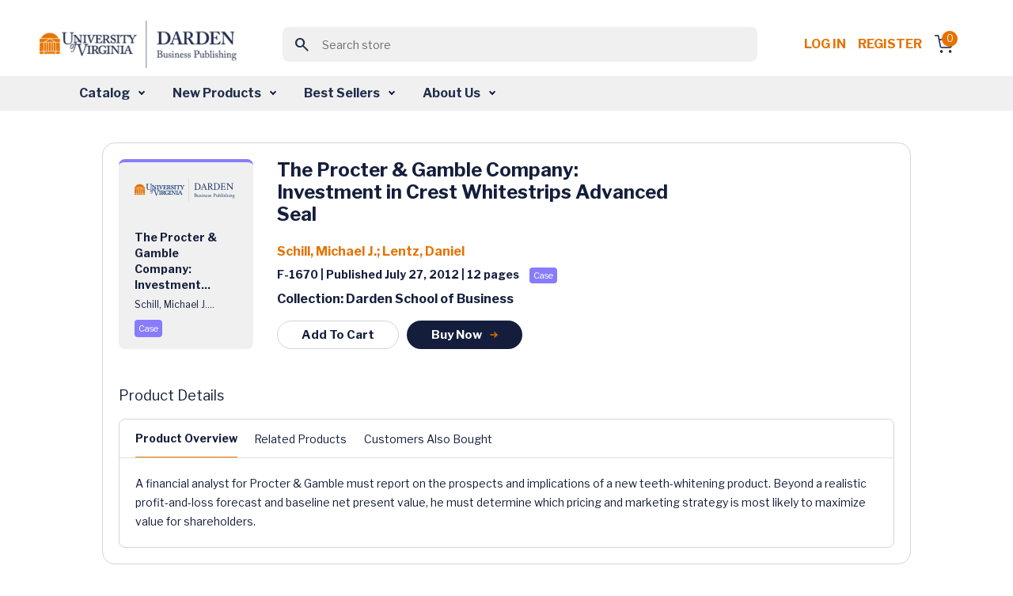

--- FILE ---
content_type: text/html; charset=utf-8
request_url: https://store.darden.virginia.edu/the-procter-and-gamble-company-investment-in-crest-whitestrips-advanced-seal
body_size: 11821
content:


<!DOCTYPE html>
<html lang="en" dir="ltr" class="">
<head>
        <!-- ============================= -->
        <!-- JW Player Scripts (Added) -->
        
        
        
        <!-- ============================= -->

    <title>Business Case Studies &amp; Business Publications - Darden Business Publishing</title>
    <meta http-equiv="Content-type" content="text/html;charset=UTF-8" />
    <meta name="description" content="Business Case Studies &amp; Business Publications - Darden Business Publishing" />
    <meta name="keywords" content="Business Case Studies &amp; Business Publications - Darden Business Publishing" />
    <meta name="generator" content="nopCommerce" />
    <meta name="viewport" content="width=device-width, initial-scale=1" />
    
    
    <link rel="apple-touch-icon" sizes="57x57" href="/Themes/WMTheme/Content/images/favicon/apple-icon-57x57.png">
    <link rel="apple-touch-icon" sizes="60x60" href="/Themes/WMTheme/Content/images/favicon/apple-icon-60x60.png">
    <link rel="apple-touch-icon" sizes="72x72" href="/Themes/WMTheme/Content/images/favicon/apple-icon-72x72.png">
    <link rel="apple-touch-icon" sizes="76x76" href="/Themes/WMTheme/Content/images/favicon/apple-icon-76x76.png">
    <link rel="apple-touch-icon" sizes="114x114" href="/Themes/WMTheme/Content/images/favicon/apple-icon-114x114.png">
    <link rel="apple-touch-icon" sizes="120x120" href="/Themes/WMTheme/Content/images/favicon/apple-icon-120x120.png">
    <link rel="apple-touch-icon" sizes="144x144" href="/Themes/WMTheme/Content/images/favicon/apple-icon-144x144.png">
    <link rel="apple-touch-icon" sizes="152x152" href="/Themes/WMTheme/Content/images/favicon/apple-icon-152x152.png">
    <link rel="apple-touch-icon" sizes="180x180" href="/Themes/WMTheme/Content/images/favicon/apple-icon-180x180.png">
    <link rel="icon" type="image/png" sizes="192x192" href="/Themes/WMTheme/Content/images/favicon/android-icon-192x192.png">
    <link rel="icon" type="image/png" sizes="32x32" href="/Themes/WMTheme/Content/images/favicon/favicon-32x32.png">
    <link rel="icon" type="image/png" sizes="96x96" href="/Themes/WMTheme/Content/images/favicon/favicon-96x96.png">
    <link rel="icon" type="image/png" sizes="16x16" href="/Themes/WMTheme/Content/images/favicon/favicon-16x16.png">
    <link rel="manifest" href="/Themes/WMTheme/Content/images/favicon/manifest.json">
    <meta name="msapplication-TileColor" content="#ffffff">
    <meta name="msapplication-TileImage" content="/ms-icon-144x144.png">
    <meta name="theme-color" content="#ffffff">
    
    <!-- Importing the Libre Franklin font from Google Fonts for consistent typography -->
    
    
    
    


    <link rel="stylesheet" type="text/css" href="/css/opolvcs30ofllrxd_ywadg.styles.css?v=x5Vm8wahT8aBT8XNaaCftjsrnNo" /><link rel="stylesheet" type="text/css" href="https://cdnjs.cloudflare.com/ajax/libs/font-awesome/6.0.0-beta3/css/all.min.css" />
<link rel="stylesheet" type="text/css" href="https://cdn.jsdelivr.net/npm/sweetalert2@11/dist/sweetalert2.min.css" />
<link rel="stylesheet" type="text/css" href="https://code.jquery.com/ui/1.13.2/themes/base/jquery-ui.css" />
<link rel="stylesheet" type="text/css" href="https://fonts.googleapis.com/css2?family=Material+Symbols+Outlined:opsz,wght,FILL,GRAD@20..48,100..700,0..1,-50..200" />
<link rel="stylesheet" type="text/css" href="https://fonts.googleapis.com/css2?family=Libre+Franklin:wght@400;700&display=swap" />


    <!-- Global site tag (gtag.js) - Google Analytics -->
                <script async src='https://www.googletagmanager.com/gtag/js?id=G-VVS6J8Q6D0'></script>
                <script>
                  window.dataLayer = window.dataLayer || [];
                  function gtag(){dataLayer.push(arguments);}
                  gtag('js', new Date());

                  gtag('config', 'G-VVS6J8Q6D0');
                  
                  
                </script>

    
    
    
    
    <script type="text/javascript" src="/js/xazm6hg731eyn_g5lhrtqw.scripts.js?v=Kp50Nms4jfI8t0oM3QCqgfpvFIM"></script>
    
    <!--Powered by nopCommerce - https://www.nopCommerce.com-->
    
</head>
<body>
    <input name="__RequestVerificationToken" type="hidden" value="CfDJ8J5E2ZsOZjhBkFX4kgKK0LXc4xT3by3bgw-NCzsXEKxD23kRRJGVhUCRK7j9pTra5P31zBlz5-2dR87b5QfrhF0t2UxmnC-nQzyZ4DQXd2VuzG_DKy2v8FWVLVDyh9H8EmC5lXmiv9jrym5sFTjn25o" />
    


<div class="ajax-loading-block-window" style="display: none">
</div>
<div id="dialog-notifications-success" title="Notification" style="display:none;">
</div>
<div id="dialog-notifications-error" title="Error" style="display:none;">
</div>
<div id="dialog-notifications-warning" title="Warning" style="display:none;">
</div>
<div id="bar-notification" class="bar-notification-container" data-close="Close">
</div>

<!--[if lte IE 8]>
    <div style="clear:both;height:59px;text-align:center;position:relative;">
        <a href="http://www.microsoft.com/windows/internet-explorer/default.aspx" target="_blank">
            <img src="/Themes/WMTheme/Content/images/ie_warning.jpg" height="42" width="820" alt="You are using an outdated browser. For a faster, safer browsing experience, upgrade for free today." />
        </a>
    </div>
<![endif]-->

    
    <header>
        <div class="top-section-wrap">





<!-- Logo -->
<a class="navbar-brand" href="/">
    <img src="/Themes/WMTheme/Content/images/logo.png" alt="University of Virginia" class="logo" />
</a>

<!-- Search Box (always visible, responsive) -->
<div class="search-box store-search-box w-100 d-flex justify-content-center">
    
<!-- Load jQuery and jQuery UI -->



<style>
    /*Add this for Autocomplete Search Dropdown hover color */
    .ui-autocomplete {
        z-index: 10000 !important;
        background-color: white;
        border: 1px solid #ccc;
        max-height: 200px;
        overflow-y: auto;
    }

    .ui-menu-item-wrapper.ui-state-active {
        background: none !important;
        color: inherit !important;
        border: none !important;
        font-weight: normal !important;
    }

    .ui-menu-item-wrapper {
        transition: background-color 0.2s ease-in-out;
        display: block;
        width: 100%;
        box-sizing: border-box;
        padding: 8px 12px;
        cursor: pointer;
    }
</style>

<form method="get" id="small-search-box-form" action="/WidgetsBrowse/GetCategoriesWithSubcategories">
        <meta itemprop="target" content="https://store.darden.virginia.edu/the-procter-and-gamble-company-investment-in-crest-whitestrips-advanced-seal/search?q={q}" />
        <div class="main-header-center">
            <button class="btn search-btn"><span class="material-symbols-outlined">search</span></button>
            <input itemprop="query-input" type="text" class="search-box-text form-control" id="small-searchterms" name="q" placeholder="Search store" />
            
        </div>
            
            
</form>

</div>

<!-- Right-side Content -->
<div class="header-content-right d-flex align-items-center"> 
    


<nav class="header-links">
    <ul class="header-content-right">
        

            <li class="d-inline-block"><a href="/login?returnUrl=%2Fthe-procter-and-gamble-company-investment-in-crest-whitestrips-advanced-seal" class="ico-login d-inline-block" style="white-space: nowrap !important;">Log in</a></li>
            <!-- <span>&nbsp;&nbsp;</span> -->
                <li class="d-inline-block"><a href="/Registration?returnUrl=%2Fthe-procter-and-gamble-company-investment-in-crest-whitestrips-advanced-seal" class="ico-register d-inline-block">Register</a></li>

        <div class="allien-cart-items">
            <li id="topcartlink">
                <a href="/cart" class="ico-cart" title="Cart">
                    <div class="cart-dropdown">
                        <span class="badge header-icon-badge" id="cartItemCount">0</span>
                        <img src="/Themes/WMTheme/Content/images/shopping-cart.svg" alt="" />
                    </div>
                </a>
            </li>
        </div>
        
    </ul>
        
    
</nav>


    


</div>



            
            
            </div>  
            <nav class="navbar navbar-expand-lg navbar-dark bg-light" aria-label="Fourth navbar example" id="mySidenav">
            <nav class="navbar navbar-expand-lg navbar-dark bg-light" aria-label="Fourth navbar example" id="mySidenav">
    <div class="container-fluid">

        <button class="navbar-toggler" type="button" data-bs-toggle="collapse" data-bs-target="#navbarsExample04" aria-controls="navbarsExample04" aria-expanded="false" aria-label="Toggle navigation">
            <span class="navbar-toggler-icon"></span>
        </button>

        <div class="collapse navbar-collapse" id="navbarsExample04">
            <ul class="navbar-nav desktop-navbar-margin">
                <li class="nav-item dropdown">
                    <a class="nav-link dropdown-toggle" href="#" id="dropdown04" aria-expanded="false">Catalog</a>
                    <!-- <a class="nav-link dropdown-toggle" href="#" id="dropdownCatalog" aria-expanded="false">Catalog</a> -->
                    <div class="dropdown-menu" aria-labelledby="dropdown04">
                        <!-- <div class="dropdown-menu" aria-labelledby="dropdownCatalog"> -->
                        <div class="dropdown-menu-outer-wrap">
                            <div>
                                <h4><img src="/Themes/WMTheme/Content/images/grid.svg" alt="" /> Category </h4>
                                <ul>
                                        <li>
                                            <a class="dropdown-item" href="/WidgetsBrowse/GetCategoriesWithSubcategories?loadProducts=true&categoryId=512">
                                                Accounting &amp; Control
                                            </a>
                                        </li>
                                        <li>
                                            <a class="dropdown-item" href="/WidgetsBrowse/GetCategoriesWithSubcategories?loadProducts=true&categoryId=526">
                                                Business &amp; Government
                                            </a>
                                        </li>
                                        <li>
                                            <a class="dropdown-item" href="/WidgetsBrowse/GetCategoriesWithSubcategories?loadProducts=true&categoryId=532">
                                                Case Method
                                            </a>
                                        </li>
                                        <li>
                                            <a class="dropdown-item" href="/WidgetsBrowse/GetCategoriesWithSubcategories?loadProducts=true&categoryId=534">
                                                Decision Analysis
                                            </a>
                                        </li>
                                        <li>
                                            <a class="dropdown-item" href="/WidgetsBrowse/GetCategoriesWithSubcategories?loadProducts=true&categoryId=549">
                                                Economics
                                            </a>
                                        </li>
                                        <li>
                                            <a class="dropdown-item" href="/WidgetsBrowse/GetCategoriesWithSubcategories?loadProducts=true&categoryId=557">
                                                Entrepreneurship &amp; Innovation
                                            </a>
                                        </li>
                                        <li>
                                            <a class="dropdown-item" href="/WidgetsBrowse/GetCategoriesWithSubcategories?loadProducts=true&categoryId=573">
                                                Ethics
                                            </a>
                                        </li>
                                        <li>
                                            <a class="dropdown-item" href="/WidgetsBrowse/GetCategoriesWithSubcategories?loadProducts=true&categoryId=588">
                                                Finance
                                            </a>
                                        </li>
                                        <li>
                                            <a class="dropdown-item" href="/WidgetsBrowse/GetCategoriesWithSubcategories?loadProducts=true&categoryId=615">
                                                Leadership &amp; Organizational Behavior
                                            </a>
                                        </li>
                                        <li>
                                            <a class="dropdown-item" href="/WidgetsBrowse/GetCategoriesWithSubcategories?loadProducts=true&categoryId=630">
                                                Management Communications
                                            </a>
                                        </li>
                                        <li>
                                            <a class="dropdown-item" href="/WidgetsBrowse/GetCategoriesWithSubcategories?loadProducts=true&categoryId=644">
                                                Marketing
                                            </a>
                                        </li>
                                        <li>
                                            <a class="dropdown-item" href="/WidgetsBrowse/GetCategoriesWithSubcategories?loadProducts=true&categoryId=662">
                                                Operations Management
                                            </a>
                                        </li>
                                        <li>
                                            <a class="dropdown-item" href="/WidgetsBrowse/GetCategoriesWithSubcategories?loadProducts=true&categoryId=689">
                                                Strategy
                                            </a>
                                        </li>
                                </ul>
                            </div>
                            <div class="product-type">
                                <h4><img src="/Themes/WMTheme/Content/images/codesandbox.svg" alt="" /> Product Type</h4>
                                <ul class="bullet-list">
                                    <li> <span class="bullet bullet1"></span><a class="dropdown-item" href="/WidgetsBrowse/ProductByType?producttype=Book">Book</a></li>
                                    <li> <span class="bullet bullet2"></span><a class="dropdown-item" href="/WidgetsBrowse/ProductByType?producttype=Case">Case</a></li>
                                    <li> <span class="bullet bullet3"></span><a class="dropdown-item" href="/WidgetsBrowse/ProductByType?producttype=Darden Course Pack">Darden Course Pack</a></li>
                                    <li> <span class="bullet bullet4"></span><a class="dropdown-item" href="/WidgetsBrowse/ProductByType?producttype=Exercise">Exercise</a></li>
                                    <li> <span class="bullet bullet5"></span><a class="dropdown-item" href="/WidgetsBrowse/ProductByType?producttype=Simulation">Simulation</a></li>
                                    <li> <span class="bullet bullet12"></span><a class="dropdown-item" href="/WidgetsBrowse/ProductByType?producttype=Technical Note">Technical Note</a></li>
                                    <li> <span class="bullet bullet10"></span><a class="dropdown-item" href="/WidgetsBrowse/ProductByType?producttype=Video">Video</a></li>
                                    <li> <span class="bullet bullet10"></span><a class="dropdown-item" href="/WidgetsBrowse/ProductByType?producttype=Video Playlist">Video Playlist</a></li>
                                </ul>
                            </div>
                        </div>
                    </div>
                </li>
                <li class="nav-item dropdown">
                    <a class="nav-link dropdown-toggle" href="#" id="dropdown04" aria-expanded="false">New Products</a>
                    <!-- <a class="nav-link dropdown-toggle" href="#" id="dropdownNewProducts" aria-expanded="false">New Products</a> -->
                    <div class="dropdown-menu" aria-labelledby="dropdown04">
                        <!-- <div class="dropdown-menu" aria-labelledby="dropdownNewProducts"> -->
                        <div class="dropdown-menu-outer-wrap">
                            <div>
                                <h4><img src="/Themes/WMTheme/Content/images/grid.svg" alt="" /> Category </h4>
                                <ul>
                                        <li>
                                            <a class="dropdown-item" href="/WidgetsBrowse/GetCategoriesWithSubcategories?loadProducts=true&categoryId=512&newProducts=true">
                                                Accounting &amp; Control
                                            </a>
                                        </li>
                                        <li>
                                            <a class="dropdown-item" href="/WidgetsBrowse/GetCategoriesWithSubcategories?loadProducts=true&categoryId=526&newProducts=true">
                                                Business &amp; Government
                                            </a>
                                        </li>
                                        <li>
                                            <a class="dropdown-item" href="/WidgetsBrowse/GetCategoriesWithSubcategories?loadProducts=true&categoryId=532&newProducts=true">
                                                Case Method
                                            </a>
                                        </li>
                                        <li>
                                            <a class="dropdown-item" href="/WidgetsBrowse/GetCategoriesWithSubcategories?loadProducts=true&categoryId=534&newProducts=true">
                                                Decision Analysis
                                            </a>
                                        </li>
                                        <li>
                                            <a class="dropdown-item" href="/WidgetsBrowse/GetCategoriesWithSubcategories?loadProducts=true&categoryId=549&newProducts=true">
                                                Economics
                                            </a>
                                        </li>
                                        <li>
                                            <a class="dropdown-item" href="/WidgetsBrowse/GetCategoriesWithSubcategories?loadProducts=true&categoryId=557&newProducts=true">
                                                Entrepreneurship &amp; Innovation
                                            </a>
                                        </li>
                                        <li>
                                            <a class="dropdown-item" href="/WidgetsBrowse/GetCategoriesWithSubcategories?loadProducts=true&categoryId=573&newProducts=true">
                                                Ethics
                                            </a>
                                        </li>
                                        <li>
                                            <a class="dropdown-item" href="/WidgetsBrowse/GetCategoriesWithSubcategories?loadProducts=true&categoryId=588&newProducts=true">
                                                Finance
                                            </a>
                                        </li>
                                        <li>
                                            <a class="dropdown-item" href="/WidgetsBrowse/GetCategoriesWithSubcategories?loadProducts=true&categoryId=615&newProducts=true">
                                                Leadership &amp; Organizational Behavior
                                            </a>
                                        </li>
                                        <li>
                                            <a class="dropdown-item" href="/WidgetsBrowse/GetCategoriesWithSubcategories?loadProducts=true&categoryId=630&newProducts=true">
                                                Management Communications
                                            </a>
                                        </li>
                                        <li>
                                            <a class="dropdown-item" href="/WidgetsBrowse/GetCategoriesWithSubcategories?loadProducts=true&categoryId=644&newProducts=true">
                                                Marketing
                                            </a>
                                        </li>
                                        <li>
                                            <a class="dropdown-item" href="/WidgetsBrowse/GetCategoriesWithSubcategories?loadProducts=true&categoryId=662&newProducts=true">
                                                Operations Management
                                            </a>
                                        </li>
                                        <li>
                                            <a class="dropdown-item" href="/WidgetsBrowse/GetCategoriesWithSubcategories?loadProducts=true&categoryId=689&newProducts=true">
                                                Strategy
                                            </a>
                                        </li>
                                </ul>
                            </div>
                            <div class="product-type">
                                <h4><img src="/Themes/WMTheme/Content/images/codesandbox.svg" alt="" /> Product Type</h4>
                                <ul class="bullet-list">
                                    <li> <span class="bullet bullet1"></span><a class="dropdown-item" href="/WidgetsBrowse/ProductByType?producttype=Book">Book</a></li>
                                    <li> <span class="bullet bullet2"></span><a class="dropdown-item" href="/WidgetsBrowse/ProductByType?producttype=Case">Case</a></li>
                                    <li> <span class="bullet bullet3"></span><a class="dropdown-item" href="/WidgetsBrowse/ProductByType?producttype=Darden Course Pack">Darden Course Pack</a></li>
                                    <li> <span class="bullet bullet4"></span><a class="dropdown-item" href="/WidgetsBrowse/ProductByType?producttype=Exercise">Exercise</a></li>
                                    <li> <span class="bullet bullet5"></span><a class="dropdown-item" href="/WidgetsBrowse/ProductByType?producttype=Simulation">Simulation</a></li>
                                    <li> <span class="bullet bullet12"></span><a class="dropdown-item" href="/WidgetsBrowse/ProductByType?producttype=Technical Note">Technical Note</a></li>
                                    <li> <span class="bullet bullet10"></span><a class="dropdown-item" href="/WidgetsBrowse/ProductByType?producttype=Video">Video</a></li>
                                    <li> <span class="bullet bullet10"></span><a class="dropdown-item" href="/WidgetsBrowse/ProductByType?producttype=Video Playlist">Video Playlist</a></li>
                                </ul>
                            </div>
                        </div>
                    </div>
                </li>
                <li class="nav-item dropdown">
                    <a class="nav-link dropdown-toggle" href="#" id="dropdown04" aria-expanded="false">Best Sellers</a>
                    <div class="dropdown-menu" aria-labelledby="dropdown04">
                        <div class="dropdown-menu-outer-wrap">
                            <div>
                                <h4><img src="/Themes/WMTheme/Content/images/grid.svg" alt="" /> Category </h4>
                                <ul>
                                        <li>
                                            <a class="dropdown-item" href="/WidgetsBrowse/GetCategoriesWithSubcategories?loadProducts=true&categoryId=512&bestSellers=true">
                                                Accounting &amp; Control
                                            </a>
                                        </li>
                                        <li>
                                            <a class="dropdown-item" href="/WidgetsBrowse/GetCategoriesWithSubcategories?loadProducts=true&categoryId=526&bestSellers=true">
                                                Business &amp; Government
                                            </a>
                                        </li>
                                        <li>
                                            <a class="dropdown-item" href="/WidgetsBrowse/GetCategoriesWithSubcategories?loadProducts=true&categoryId=532&bestSellers=true">
                                                Case Method
                                            </a>
                                        </li>
                                        <li>
                                            <a class="dropdown-item" href="/WidgetsBrowse/GetCategoriesWithSubcategories?loadProducts=true&categoryId=534&bestSellers=true">
                                                Decision Analysis
                                            </a>
                                        </li>
                                        <li>
                                            <a class="dropdown-item" href="/WidgetsBrowse/GetCategoriesWithSubcategories?loadProducts=true&categoryId=549&bestSellers=true">
                                                Economics
                                            </a>
                                        </li>
                                        <li>
                                            <a class="dropdown-item" href="/WidgetsBrowse/GetCategoriesWithSubcategories?loadProducts=true&categoryId=557&bestSellers=true">
                                                Entrepreneurship &amp; Innovation
                                            </a>
                                        </li>
                                        <li>
                                            <a class="dropdown-item" href="/WidgetsBrowse/GetCategoriesWithSubcategories?loadProducts=true&categoryId=573&bestSellers=true">
                                                Ethics
                                            </a>
                                        </li>
                                        <li>
                                            <a class="dropdown-item" href="/WidgetsBrowse/GetCategoriesWithSubcategories?loadProducts=true&categoryId=588&bestSellers=true">
                                                Finance
                                            </a>
                                        </li>
                                        <li>
                                            <a class="dropdown-item" href="/WidgetsBrowse/GetCategoriesWithSubcategories?loadProducts=true&categoryId=615&bestSellers=true">
                                                Leadership &amp; Organizational Behavior
                                            </a>
                                        </li>
                                        <li>
                                            <a class="dropdown-item" href="/WidgetsBrowse/GetCategoriesWithSubcategories?loadProducts=true&categoryId=630&bestSellers=true">
                                                Management Communications
                                            </a>
                                        </li>
                                        <li>
                                            <a class="dropdown-item" href="/WidgetsBrowse/GetCategoriesWithSubcategories?loadProducts=true&categoryId=644&bestSellers=true">
                                                Marketing
                                            </a>
                                        </li>
                                        <li>
                                            <a class="dropdown-item" href="/WidgetsBrowse/GetCategoriesWithSubcategories?loadProducts=true&categoryId=662&bestSellers=true">
                                                Operations Management
                                            </a>
                                        </li>
                                        <li>
                                            <a class="dropdown-item" href="/WidgetsBrowse/GetCategoriesWithSubcategories?loadProducts=true&categoryId=689&bestSellers=true">
                                                Strategy
                                            </a>
                                        </li>
                                </ul>
                            </div>
                            <div class="product-type">
                                <h4><img src="/Themes/WMTheme/Content/images/codesandbox.svg" alt="" /> Product Type</h4>
                                <ul class="bullet-list">
                                    <li> <span class="bullet bullet1"></span><a class="dropdown-item" href="/WidgetsBrowse/BestSellersProductByType?producttype=Book">Book</a></li>
                                    <li> <span class="bullet bullet2"></span><a class="dropdown-item" href="/WidgetsBrowse/BestSellersProductByType?producttype=Case">Case</a></li>
                                    <li> <span class="bullet bullet4"></span><a class="dropdown-item" href="/WidgetsBrowse/BestSellersProductByType?producttype=Exercise">Exercise</a></li>
                                    <li> <span class="bullet bullet5"></span><a class="dropdown-item" href="/WidgetsBrowse/BestSellersProductByType?producttype=Simulation">Simulation</a></li>
                                    <li> <span class="bullet bullet12"></span><a class="dropdown-item" href="/WidgetsBrowse/BestSellersProductByType?producttype=Technical Note">Technical Note</a></li>
                                    <li> <span class="bullet bullet10"></span><a class="dropdown-item" href="/WidgetsBrowse/BestSellersProductByType?producttype=Video">Video</a></li>
                                    <li> <span class="bullet bullet10"></span><a class="dropdown-item" href="/WidgetsBrowse/BestSellersProductByType?producttype=Video Playlist">Video Playlist</a></li>
                                </ul>
                            </div>
                        </div>
                    </div>
                </li>
                <li class="nav-item dropdown">
                    <a class="nav-link dropdown-toggle" href="#" id="dropdown04" aria-expanded="false">About Us</a>
                    <div class="dropdown-menu" aria-labelledby="dropdown04">
                        <div class="dropdown-menu-outer-wrap">
                            <div>
                                <ul>
                                    <li><a class="dropdown-item" href="/aboutus">About DBP</a></li>
                                    <li><a class="dropdown-item" href="/contactus">Contact Us</a></li>
                                    <li><a class="dropdown-item" href="/news">News</a></li>
                                    <li><a class="dropdown-item" href="/manufacturer/all">Authors</a></li>
                                </ul>
                            </div>
                        </div>
                    </div>
                </li>
            </ul>
        </div>
    </div>
</nav>


            </nav>
            
    </header>
    <section>
                

               <div class="container-fluid">
                
<div class="center-1">
    
        <!--In the view, we need to safely pass the ProductName to the buyNowCard JavaScript function from Razor.
    If the name is null or empty, we should pass an empty string ('') with proper single quotes, to avoid JavaScript errors.
    -->
        





<section class="main-content-section">
    <div class="container">
        <div class="row justify-content-center">
            <div class="col-12 col-md-12 col-lg-10 col-xxl-10">
                <div class="listing-outer-wrap detail-outer-wrap">
                    <div class="card">
                        <div class="card-body">
                            <div class="card-body-left">
                                    <div class="product-card case mt20">
                                        <!-- Display vendor image -->
                                            <img src="/Themes/WMTheme/Content/images/uvd.png" alt="Vendor Image" />
                                        <div class="card-content-wrap">
                                                <p class="p-14 font-weight-600 text-primary mb10">The Procter &amp; Gamble Company: Investment...</p>
                                            <p class="p-12 font-weight-400 text-primary mb10">
                                                <span>Schill, Michael J....</span>
                                            </p>
                                                <div class="d-flex align-items-center mt20">
                                                    <div class="note-wrap case">
                                                        Case
                                                    </div>
                                                </div>
                                            </div>
                                        </div>
                                <div class="action-btn-wrap">
                                </div>
                            </div>

                            <div class="card-body-right ">
                                <h3 class="font-weight-600 product-name-wrapper">
                                 The Procter &amp; Gamble Company: Investment in Crest Whitestrips Advanced Seal
                                </h3>

                                <p class="p-16 font-weight-600 text-orange">
                                    

<a href='/schill-michael-j'>Schill, Michael J.</a>; <a href='/lentz-daniel'>Lentz, Daniel</a>
                                </p>
                                <p class="p-14 text-primary font-weight-600">
                                     F-1670 | Published July 27, 2012 | 12  pages&nbsp;<span class='note-wrap case'>Case</span>
                                </p>

                                <p class="p-16 text-primary font-weight-600">Collection: Darden School of Business</p>
                                <div class="btn-row">

                                        <a class="cart-button btn common-btn common-btn-sm common-btn-outline"
                                           data-bs-toggle="modal"
                                           data-product-id="3027" data-product-type="Case">
                                            Add To Cart
                                        </a>
                                        <a class="btn common-btn common-btn-sm"
                                            data-bs-toggle="modal"
                                            onclick="buyNowCard(3027, 'Case', 'The Procter &amp; Gamble Company: Investment in Crest Whitestrips Advanced Seal')"
                                            data-product-id="3027" data-product-type="Case">
                                            Buy Now
                                        <img src="/Themes/WMTheme/Content/images/arrow-right2.svg" alt="" />
                                        </a>
                                </div>
                            </div>
                        </div>
                       
                        <div class="card-detail-body">
                            <p class="p-18 font-weight-500 text-primary">Product Details</p>
                            <div class="tab-section">
                                <ul class="nav nav-tabs detail-nav-tab" id="myTab" role="tablist">
                                    <li class="nav-item" role="presentation">
                                        <a class="nav-link active" id="overview-tab" data-bs-toggle="tab" data-bs-target="#overview"
                                        type="button" role="tab" aria-controls="home" aria-selected="true">Product Overview</a>
                                    </li>


                                    <li class="nav-item" role="presentation" id="learning-nav-item" style="display:none">
                                        <a class="nav-link" id="learning-tab" data-bs-toggle="tab" data-bs-target="#learning" type="button" role="tab" aria-controls="products" aria-selected="false">
                                            Learning Objectives
                                        </a>
                                    </li>

                                        <li class="nav-item" role="presentation">
                                            <a class="nav-link" id="related-tab" data-bs-toggle="tab" data-bs-target="#content-area"
                                               type="button" role="tab" aria-controls="content-area" aria-selected="false"
                                               onclick="loadContent('GetRelatedProducts', 3027)">Related Products</a>
                                        </li>

                                        <li class="nav-item" role="presentation">
                                            <a class="nav-link" id="customers-tab" data-bs-toggle="tab" data-bs-target="#content-area"
                                               type="button" role="tab" aria-controls="content-area" aria-selected="false"
                                               onclick="loadContent('GetCustomerAlsoBought', 3027)">Customers Also Bought</a>
                                        </li>
                                </ul>

                                <!-- Tab Content -->
                                <div class="tab-content detail-outer-wrap" id="myTabContent">
                                    <!-- Product Overview -->
                                    <div class="tab-pane fade show active" id="overview" role="tabpanel" aria-labelledby="overview-tab">
                                        <p class="p-14 text-primary font-weight-400">A financial analyst for Procter & Gamble must report on the prospects and implications of a new teeth-whitening product. Beyond a realistic profit-and-loss forecast and baseline net present value, he must determine which pricing and marketing strategy is most likely to maximize value for shareholders.</p>
                                    </div>

                                    <div class="tab-pane fade show" id="learning" role="tabpanel" aria-labelledby="learning-tab">
                                        <p id="learningObjectives" class="p-14 text-primary font-weight-400">
                                            
0
                                        </p>
                                    </div>

                                    <!-- Shared content area for Related Products -->
                                        <!-- Check if related products exist in the model -->
                                        <div class="tab-pane fade" id="content-area" role="tabpanel" aria-labelledby="related-tab">
                                            <!-- Related Products content here -->
                                        </div>

                                    <!-- Shared content area for Customers Also Bought -->
                                        <!-- Check if the "Customers Also Bought" products exist in the model -->
                                        <div class="tab-pane fade" id="content-area" role="tabpanel" aria-labelledby="related-tab">
                                            <!-- Customers Also Bought content here -->
                                        </div>
                                </div>
                            </div>
                        </div>
                    </div>
                </div>
            </div>







<div class="row justify-content-center">
    <div class="col-12 col-md-12 col-lg-11 col-xxl-11">
        <section class="featured-products-section">
            <div class="container">
                <h2 class="font-weight-600 text-primary text-center">Get Ahead in Class</h2>
                <div class="row justify-content-center">
    <div class="col-11">
        <div class="owl-carousel d-flex flex-wrap justify-content-center">
                    <a href="/UpsellProducts/ProductDetails?productId=1939" class="card-link">
                        <div class="card product-card technical-notes mt20">
                            <img src="/Themes/WMTheme/Content/images/uvd.png" alt="3" />
                            <div class="card-content-wrap">
                                <p class="p-14 font-weight-600 text-primary mb10">
                                    Clear, Complete, and Concise: Avoiding t...
                                </p>
                                <p class="p-12 font-weight-400 text-primary mb10">
                                    Lipson, Marc L.
                                </p>
                                <div class="d-flex align-items-center mt20">
                                    <div class="note-wrap technical-notes">Technical Note</div>
                                </div>
                            </div>
                        </div>
                    </a>
                    <a href="/UpsellProducts/ProductDetails?productId=3529" class="card-link">
                        <div class="card product-card technical-notes mt20">
                            <img src="/Themes/WMTheme/Content/images/uvd.png" alt="3" />
                            <div class="card-content-wrap">
                                <p class="p-14 font-weight-600 text-primary mb10">
                                    Business Valuation in Mergers and Acquis...
                                </p>
                                <p class="p-12 font-weight-400 text-primary mb10">
                                    Schill, Michael J....
                                </p>
                                <div class="d-flex align-items-center mt20">
                                    <div class="note-wrap technical-notes">Technical Note</div>
                                </div>
                            </div>
                        </div>
                    </a>
                    <a href="/UpsellProducts/ProductDetails?productId=3639" class="card-link">
                        <div class="card product-card technical-notes mt20">
                            <img src="/Themes/WMTheme/Content/images/uvd.png" alt="3" />
                            <div class="card-content-wrap">
                                <p class="p-14 font-weight-600 text-primary mb10">
                                    A Brief Introduction to Macroeconomics
                                </p>
                                <p class="p-12 font-weight-400 text-primary mb10">
                                    Murphy, Daniel
                                </p>
                                <div class="d-flex align-items-center mt20">
                                    <div class="note-wrap technical-notes">Technical Note</div>
                                </div>
                            </div>
                        </div>
                    </a>
                    <a href="/UpsellProducts/ProductDetails?productId=29090" class="card-link">
                        <div class="card product-card technical-notes mt20">
                            <img src="/Themes/WMTheme/Content/images/uvd.png" alt="3" />
                            <div class="card-content-wrap">
                                <p class="p-14 font-weight-600 text-primary mb10">
                                    Moral Theory and the Language of Ethics ...
                                </p>
                                <p class="p-12 font-weight-400 text-primary mb10">
                                    Wicks, Andy;Freema...
                                </p>
                                <div class="d-flex align-items-center mt20">
                                    <div class="note-wrap technical-notes">Technical Note</div>
                                </div>
                            </div>
                        </div>
                    </a>
                    <a href="/UpsellProducts/ProductDetails?productId=62819" class="card-link">
                        <div class="card product-card technical-notes mt20">
                            <img src="/Themes/WMTheme/Content/images/uvd.png" alt="3" />
                            <div class="card-content-wrap">
                                <p class="p-14 font-weight-600 text-primary mb10">
                                    Three Empirical Methods for Calculating ...
                                </p>
                                <p class="p-12 font-weight-400 text-primary mb10">
                                    Zhang, Zhihao; Whi...
                                </p>
                                <div class="d-flex align-items-center mt20">
                                    <div class="note-wrap technical-notes">Technical Note</div>
                                </div>
                            </div>
                        </div>
                    </a>
                    <a href="/UpsellProducts/ProductDetails?productId=63548" class="card-link">
                        <div class="card product-card technical-notes mt20">
                            <img src="/Themes/WMTheme/Content/images/uvd.png" alt="3" />
                            <div class="card-content-wrap">
                                <p class="p-14 font-weight-600 text-primary mb10">
                                    The Basics of Multivariate Regressions i...
                                </p>
                                <p class="p-12 font-weight-400 text-primary mb10">
                                    Batova, Tatiana
                                </p>
                                <div class="d-flex align-items-center mt20">
                                    <div class="note-wrap technical-notes">Technical Note</div>
                                </div>
                            </div>
                        </div>
                    </a>
                    <a href="/UpsellProducts/ProductDetails?productId=63773" class="card-link">
                        <div class="card product-card technical-notes mt20">
                            <img src="/Themes/WMTheme/Content/images/uvd.png" alt="3" />
                            <div class="card-content-wrap">
                                <p class="p-14 font-weight-600 text-primary mb10">
                                    Advanced Tableau Tips and Tricks
                                </p>
                                <p class="p-12 font-weight-400 text-primary mb10">
                                    Palomba, Anthony
                                </p>
                                <div class="d-flex align-items-center mt20">
                                    <div class="note-wrap technical-notes">Technical Note</div>
                                </div>
                            </div>
                        </div>
                    </a>
                    <a href="/UpsellProducts/ProductDetails?productId=64416" class="card-link">
                        <div class="card product-card technical-notes mt20">
                            <img src="/Themes/WMTheme/Content/images/uvd.png" alt="3" />
                            <div class="card-content-wrap">
                                <p class="p-14 font-weight-600 text-primary mb10">
                                    Digital Marketing Metrics: Measuring Wha...
                                </p>
                                <p class="p-12 font-weight-400 text-primary mb10">
                                    Venkatesan, Rajkum...
                                </p>
                                <div class="d-flex align-items-center mt20">
                                    <div class="note-wrap technical-notes">Technical Note</div>
                                </div>
                            </div>
                        </div>
                    </a>
                    <a href="/UpsellProducts/ProductDetails?productId=66114" class="card-link">
                        <div class="card product-card technical-notes mt20">
                            <img src="/Themes/WMTheme/Content/images/uvd.png" alt="3" />
                            <div class="card-content-wrap">
                                <p class="p-14 font-weight-600 text-primary mb10">
                                    Disruption, Response, and Transformation...
                                </p>
                                <p class="p-12 font-weight-400 text-primary mb10">
                                    Chen, Ming-Jer; Mc...
                                </p>
                                <div class="d-flex align-items-center mt20">
                                    <div class="note-wrap technical-notes">Technical Note</div>
                                </div>
                            </div>
                        </div>
                    </a>
                    <a href="/UpsellProducts/ProductDetails?productId=66455" class="card-link">
                        <div class="card product-card technical-notes mt20">
                            <img src="/Themes/WMTheme/Content/images/uvd.png" alt="3" />
                            <div class="card-content-wrap">
                                <p class="p-14 font-weight-600 text-primary mb10">
                                    Using AI to Expand Your Leadership Commu...
                                </p>
                                <p class="p-12 font-weight-400 text-primary mb10">
                                    Murray, Meghan
                                </p>
                                <div class="d-flex align-items-center mt20">
                                    <div class="note-wrap technical-notes">Technical Note</div>
                                </div>
                            </div>
                        </div>
                    </a>
                    <a href="/UpsellProducts/ProductDetails?productId=66827" class="card-link">
                        <div class="card product-card technical-notes mt20">
                            <img src="/Themes/WMTheme/Content/images/uvd.png" alt="3" />
                            <div class="card-content-wrap">
                                <p class="p-14 font-weight-600 text-primary mb10">
                                    Understanding Organizational Culture: An...
                                </p>
                                <p class="p-12 font-weight-400 text-primary mb10">
                                    Martin, Sean; Kemp...
                                </p>
                                <div class="d-flex align-items-center mt20">
                                    <div class="note-wrap technical-notes">Technical Note</div>
                                </div>
                            </div>
                        </div>
                    </a>
                    <a href="/UpsellProducts/ProductDetails?productId=66890" class="card-link">
                        <div class="card product-card technical-notes mt20">
                            <img src="/Themes/WMTheme/Content/images/uvd.png" alt="3" />
                            <div class="card-content-wrap">
                                <p class="p-14 font-weight-600 text-primary mb10">
                                    A Brief Introduction to Managerial Accou...
                                </p>
                                <p class="p-12 font-weight-400 text-primary mb10">
                                    Lynch, Luann J.
                                </p>
                                <div class="d-flex align-items-center mt20">
                                    <div class="note-wrap technical-notes">Technical Note</div>
                                </div>
                            </div>
                        </div>
                    </a>
                    <a href="/UpsellProducts/ProductDetails?productId=67099" class="card-link">
                        <div class="card product-card technical-notes mt20">
                            <img src="/Themes/WMTheme/Content/images/uvd.png" alt="3" />
                            <div class="card-content-wrap">
                                <p class="p-14 font-weight-600 text-primary mb10">
                                    How to Prototype a Prototype
                                </p>
                                <p class="p-12 font-weight-400 text-primary mb10">
                                    Chao, Raul O.
                                </p>
                                <div class="d-flex align-items-center mt20">
                                    <div class="note-wrap technical-notes">Technical Note</div>
                                </div>
                            </div>
                        </div>
                    </a>
                    <a href="/UpsellProducts/ProductDetails?productId=47527" class="card-link">
                        <div class="card product-card book mt20">
                            <img src="/Themes/WMTheme/Content/images/uvd.png" alt="3" />
                            <div class="card-content-wrap">
                                <p class="p-14 font-weight-600 text-primary mb10">
                                    The Strategist&#x2019;s Toolkit
                                </p>
                                <p class="p-12 font-weight-400 text-primary mb10">
                                    Lenox, Michael; Ha...
                                </p>
                                <div class="d-flex align-items-center mt20">
                                    <div class="note-wrap book">Book</div>
                                </div>
                            </div>
                        </div>
                    </a>
                    <a href="/UpsellProducts/ProductDetails?productId=58497" class="card-link">
                        <div class="card product-card book mt20">
                            <img src="/Themes/WMTheme/Content/images/uvd.png" alt="3" />
                            <div class="card-content-wrap">
                                <p class="p-14 font-weight-600 text-primary mb10">
                                    Finance People
                                </p>
                                <p class="p-12 font-weight-400 text-primary mb10">
                                    Schill, Michael J.
                                </p>
                                <div class="d-flex align-items-center mt20">
                                    <div class="note-wrap book">Book</div>
                                </div>
                            </div>
                        </div>
                    </a>
        </div>
    </div>
</div>

            </div>
        </section>
    </div>
</div>
        </div>
    </div>
    </div>
    </div>
</section>

<!-- Side Navigation for Product Variants -->
<div id="variantSidenav" class="sidenav">
    <a href="javascript:void(0)" class="closebtn" onclick="closeNav()"></a>
    <div id="variantContent"></div>
</div>






    
</div>

                
                </div>
    </section>
    <div class="container-fluid">
    



<!-- Get connected -->
<div class="get-connected">
    <div class="container">
        <div class="d-flex align-items-center justify-content-center">
            <p class="h3 text-white font-weight-500">
                <a href="https://www.linkedin.com/company/darden-business-publishing/posts/?feedView=all" target="_blank" class="text-white">
                    Connect with us on <u>LinkedIn!</>
                </a>
            </p>

        </div>

    </div>

</div>
<!-- Footer -->
<footer>
    <div class="container">
        <div class="d-flex align-items-center justify-content-between">
            <a href="/">
                <img src="/Themes/WMTheme/Content/images/footer-logo.png" />
            </a>
            <ul>
            
                <li><a href="https://www.darden.virginia.edu/" target="_blank">Darden School of Business</a>  </li>
                <li><a href="/shippinginfo">Shipping & Returns</a></li>
                <li><a href="/contactus">Contact Us</a></li>
                <li><a href="/news">News</a></li>
                <li><a href="/frequentlyaskedquestions">FAQ</a></li>
            </ul>
        </div>

        <div class="bottom-section">
            <div class="social-outer-wrap">
                <p>FOLLOW US</p>
                <a href="https://www.facebook.com/DardenBusinessPublishing" target="_blank">
                    <img src="/Themes/WMTheme/Content/images/facebook.svg" alt="" />
                </a>
                <a href="https://x.com/DardenCases" target="_blank" style="display: inline-flex; align-items: center; justify-content: center; width: 33px; height: 33px;">
                    <img src="/Themes/WMTheme/Content/images/twitter.png" alt="" style="width: 19px; height: 19px;" />
                </a>
                <a href="https://www.linkedin.com/company/darden-business-publishing/posts/?feedView=all" target="_blank">
                    <img src="/Themes/WMTheme/Content/images/linkdin.svg" alt="" />
                </a>
                <a href="http://www.youtube.com/dardenpublishing" target="_blank" style="display: inline-flex; align-items: center; justify-content: center; width: 33px; height: 33px;">
                    <img src="/Themes/WMTheme/Content/images/youtube.png" alt="" style="width: 19px; height: 19px;" />
                </a>
                <a href="mailto:sales@dardenbusinesspublishing.com" >
                    <img src="/Themes/WMTheme/Content/images/mail.svg" alt="" />
                </a>
                 <p>Powered By: <a href="http://workmethods.com/">workMETHODS Solutions Inc.</a></p>
            </div>
            <div class="d-flex align-items-center">
                <div>
                    <ul>
                   
                    <p><a href="/privacyinfo">Privacy Notice</a></p>
                    <p><a href="/termsofuse">Terms of Use</a></p>
                    </ul>
                    
                </div>
                <p class="p-14">Copyright © 2025 Darden Business Publishing. All rights reserved.</p>
            </div>

        </div>

    </div>
</footer>


</div>



    <script type="text/javascript" src="/js/b3vputxl0heko5dhxnmzbq.scripts.js?v=co9FvjRmVp_fY_HFwoQDBpfCpEw"></script><script type="text/javascript" src="https://cdn.jsdelivr.net/npm/sweetalert2@11"></script>
<script type="text/javascript" src="https://code.jquery.com/ui/1.13.2/jquery-ui.min.js"></script>

    <script type="text/javascript">
            const hasAccess = "0"
        </script>

<script type="text/javascript">
    var resourceStrings = {
        AddToCartSuccessMessage:    'Product added to cart successfully!',
        AddToCartErrorMessage:      'An error occurred while adding variants to the cart',
        WishlistSuccessMessage:     'Product added to the library successfully',
        WishlistErrorMessage:      'An error occurred while saving the product to the library.',
        AddToCartPanelHeaderCopyWritesString: 'Quantity',
        AddToCartPanelHeaderQuantityString: 'Quantity',
        LoginWarningMassage: 'Login before purchase a product.'
    };
</script>

<script type="text/javascript">
$(document).ready(function(){
  $('.owl-carousel').owlCarousel({
    loop:false,
    nav: false,
    dots:true,
    margin:40,
    responsiveClass:true,
    responsive:{
    0:{
            items:1,
            nav: true,
            margin: 10
        },
        412:{
          items:1.5,
          nav: true,
      },
    768:{
            items:2,
            nav:true,
            loop:false
        },
        992:{
          items:4,
          nav:true,
          loop:false
      },
     1200:{
          items:6,
          nav:true,
          loop:false
      },
       
    }
  })

  $( ".owl-prev").html('');
  $( ".owl-next").html('');
})
  
</script>

<script type="text/javascript">
    var isAdministrator = false;
    var isDardenFaculty = false;
    var isDardenAdministrator = false;
    var isNonDardenFaculty = false;
    var isBusinessUser = false;
    var isDardenAlumni = false;
    var isStaff = false;
    var isStudent = false;

    $(document).ready(function () {
        reinitializeCartButton();
    });
 
    var isLoggedIn = false; // Pass Razor variable to JavaScript
</script>

<script type="text/javascript">
                $("#small-search-box-form").on("submit", function (event) {
                    if ($("#small-searchterms").val() == "") {
                        alert('Please enter some search keyword');
                        $("#small-searchterms").focus();
                        event.preventDefault();
                    }
                });
            </script>

<script type="text/javascript">
                const topCount = 5;
                const minLengthFromResource = '3';
                const minLength = parseInt(minLengthFromResource) || 4;

                let keyboardNavigationActive = false;

                $(function () {
                    $("#small-searchterms").autocomplete({
                        source: function (request, response) {
                            $.ajax({
                                url: '/SearchResult/GetAutoCompleteSearchSuggestions',
                                type: 'GET',
                                dataType: 'json',
                                data: {
                                    term: request.term,
                                    topCount: topCount
                                },
                                success: function (data) {
                                    const mappedData = data.map(item => ({
                                        label: item.Label, // text to display
                                        value: item.Label, // value in textbox
                                        id: item.Id         // product id from DB
                                    }));
                                    response(mappedData);
                                }
                            });
                        },
                        minLength: minLength,
                        select: function (event, ui) {
                            const selectedId = ui.item.id;
                            const selectedLabel = ui.item.label;


                            // Call backend with ID to get redirect URL
                            $.ajax({
                                url: '/SearchResult/GetRedirectUrl',
                                type: 'GET',
                                data: { id: selectedId },
                                success: function (data) {
                                    if (data.url) {
                                        window.location.href = data.url;
                                    } else {
                                        console.warn("No redirect URL returned for ID:", selectedId);
                                    }
                                },
                                error: function () {
                                    console.error('Failed to get product slug for ID:', selectedId);
                                }
                            });

                            return false; // Prevent default form submit
                        }
                    });
                });
            </script>

<script type="text/javascript">
            $(document).ready(function () {

                $('.header-links-wrapper').on('mouseenter', '#topcartlink', function () {
                    $('#flyout-cart').addClass('active');
                });
                $('.header-links-wrapper').on('mouseleave', '#topcartlink', function () {
                    $('#flyout-cart').removeClass('active');
                });
                $('.header-links-wrapper').on('mouseenter', '#flyout-cart', function () {
                    $('#flyout-cart').addClass('active');
                });
                $('.header-links-wrapper').on('mouseleave', '#flyout-cart', function () {
                    $('#flyout-cart').removeClass('active');
                });
            });
        </script>

<script type="text/javascript">
        function updateCartQuantity(quantity) {
            document.getElementById('cartItemCount').innerText = quantity;
        }
    </script>

<script type="text/javascript">
    $(document).ready(function () {
        /*js for Search box toogle in mobile */
        $(".search-icon").click(function () {
            $(".header-lower .search-box").slideToggle();
            $(".header-lower .header-links-wrapper").slideUp();
        });

        /*js to close account links & search when clicked on menu */
        $("#toggle .menu-icon").click(function () {
            $(".header-lower .search-box").slideUp();
            $(".header-lower .header-links-wrapper").slideUp();
        });
    });
</script>

<script type="text/javascript">
            var localized_data = {
                AjaxCartFailure: "Failed to add the product. Please refresh the page and try one more time."
            };
            AjaxCart.init(false, '.header-links .cart-qty', '.header-links .wishlist-qty', '#flyout-cart', localized_data);
            </script>

<script type="text/javascript">
    $(document).ready(function () {
        function setupDropdownBehavior() {
            if ($(window).width() >= 991) {
                // Desktop: dropdowns open on hover
                $('.navbar .dropdown').hover(
                    function () {
                        $(this).find('.dropdown-menu').stop(true, true).delay(100).slideDown();
                    },
                    function () {
                        $(this).find('.dropdown-menu').stop(true, true).delay(100).slideUp();
                    }
                );
            } else {
                // Mobile: dropdown toggles on click
                $('.navbar .dropdown-toggle').off('click').on('click', function (e) {
                    e.preventDefault();

                    const $dropdownMenu = $(this).siblings('.dropdown-menu');

                    // Close other open dropdowns
                    $('.dropdown-menu').not($dropdownMenu).slideUp();

                    // Toggle this one
                    $dropdownMenu.slideToggle();
                });

                // Optional: close dropdown when clicking outside
                $(document).on('click touchstart', function (e) {
                    if (!$(e.target).closest('.navbar .dropdown').length) {
                        $('.navbar .dropdown-menu').slideUp();
                    }
                });
            }
        }

        setupDropdownBehavior();
        // Re-setup on resize (e.g., rotate phone or change window size)
        $(window).resize(function () {
            setupDropdownBehavior();
        });
    });
</script>

<script type="text/javascript">
    function openNav() {
        document.getElementById("mySidenav").style.width = "100%";
    }
    function closeNav() {
        document.getElementById("mySidenav").style.width = "0";
    }

    $(".toggle").click(function () {
        $(".header").addClass("header-overlay");
    });
    $(".closebtn").click(function () {
        setTimeout(function () {
            $(".header").removeClass("header-overlay");
        }, 500);
    });
</script>

<script type="text/javascript">jwplayer.key = "wtzCIDQJspCKE+s8uLUfID/dD5Q0GbW8zVFeb+3KbfY=";</script>


    
</body>
</html>


--- FILE ---
content_type: text/css; charset=UTF-8
request_url: https://store.darden.virginia.edu/css/opolvcs30ofllrxd_ywadg.styles.css?v=x5Vm8wahT8aBT8XNaaCftjsrnNo
body_size: 72556
content:
.owl-carousel,.owl-carousel .owl-item{-webkit-tap-highlight-color:transparent;position:relative}.owl-carousel{display:none;width:100%;z-index:1}.owl-carousel .owl-stage{position:relative;-ms-touch-action:pan-Y;-moz-backface-visibility:hidden}.owl-carousel .owl-stage:after{content:".";display:block;clear:both;visibility:hidden;line-height:0;height:0}.owl-carousel .owl-stage-outer{position:relative;overflow:hidden;-webkit-transform:translate3d(0,0,0)}.owl-carousel .owl-item,.owl-carousel .owl-wrapper{-webkit-backface-visibility:hidden;-moz-backface-visibility:hidden;-ms-backface-visibility:hidden;-webkit-transform:translate3d(0,0,0);-moz-transform:translate3d(0,0,0);-ms-transform:translate3d(0,0,0)}.owl-carousel .owl-item{min-height:1px;float:left;-webkit-backface-visibility:hidden;-webkit-touch-callout:none}.owl-carousel .owl-item img{display:block;width:100%}.owl-carousel .owl-dots.disabled,.owl-carousel .owl-nav.disabled{display:none}.no-js .owl-carousel,.owl-carousel.owl-loaded{display:block}.owl-carousel .owl-dot,.owl-carousel .owl-nav .owl-next,.owl-carousel .owl-nav .owl-prev{cursor:pointer;cursor:hand;-webkit-user-select:none;-khtml-user-select:none;-moz-user-select:none;-ms-user-select:none;user-select:none}.owl-carousel.owl-loading{opacity:0;display:block}.owl-carousel.owl-hidden{opacity:0}.owl-carousel.owl-refresh .owl-item{visibility:hidden}.owl-carousel.owl-drag .owl-item{-webkit-user-select:none;-moz-user-select:none;-ms-user-select:none;user-select:none}.owl-carousel.owl-grab{cursor:move;cursor:grab}.owl-carousel.owl-rtl{direction:rtl}.owl-carousel.owl-rtl .owl-item{float:right}.owl-carousel .animated{animation-duration:1s;animation-fill-mode:both}.owl-carousel .owl-animated-in{z-index:0}.owl-carousel .owl-animated-out{z-index:1}.owl-carousel .fadeOut{animation-name:fadeOut}@keyframes fadeOut{0%{opacity:1}100%{opacity:0}}.owl-height{transition:height .5s ease-in-out}.owl-carousel .owl-item .owl-lazy{opacity:0;transition:opacity .4s ease}.owl-carousel .owl-item img.owl-lazy{transform-style:preserve-3d}.owl-carousel .owl-video-wrapper{position:relative;height:100%;background:#000}.owl-carousel .owl-video-play-icon{position:absolute;height:80px;width:80px;left:50%;top:50%;margin-left:-40px;margin-top:-40px;background:url(../Themes/WMTheme/Content/widget/owl/owl.video.play.png) no-repeat;cursor:pointer;z-index:1;-webkit-backface-visibility:hidden;transition:transform .1s ease}.owl-carousel .owl-video-play-icon:hover{-ms-transform:scale(1.3,1.3);transform:scale(1.3,1.3)}.owl-carousel .owl-video-playing .owl-video-play-icon,.owl-carousel .owl-video-playing .owl-video-tn{display:none}.owl-carousel .owl-video-tn{opacity:0;height:100%;background-position:center center;background-repeat:no-repeat;background-size:contain;transition:opacity .4s ease}.owl-carousel .owl-video-frame{position:relative;z-index:1;height:100%;width:100%}.owl-carousel{z-index:20}
.owl-theme .owl-dots,.owl-theme .owl-nav{text-align:center;-webkit-tap-highlight-color:transparent}.owl-theme .owl-nav{margin-top:10px}.owl-theme .owl-nav [class*=owl-]{color:#fff;font-size:14px;margin:5px;padding:4px 7px;background:#d6d6d6;display:inline-block;cursor:pointer;border-radius:3px}.owl-theme .owl-nav [class*=owl-]:hover{background:#869791;color:#fff;text-decoration:none}.owl-theme .owl-nav .disabled{opacity:.5;cursor:default}.owl-theme .owl-nav.disabled+.owl-dots{margin-top:10px}.owl-theme .owl-dots .owl-dot{display:inline-block;zoom:1}.owl-theme .owl-dots .owl-dot span{width:10px;height:10px;margin:5px 7px;background:#e1e4e6;display:block;-webkit-backface-visibility:visible;transition:opacity .2s ease;border-radius:30px}.owl-theme .owl-dots .owl-dot.active span,.owl-theme .owl-dots .owl-dot:hover span{background:#ff950c}
@charset "UTF-8";
/*!
 * Bootstrap  v5.2.3 (https://getbootstrap.com/)
 * Copyright 2011-2022 The Bootstrap Authors
 * Copyright 2011-2022 Twitter, Inc.
 * Licensed under MIT (https://github.com/twbs/bootstrap/blob/main/LICENSE)
 */
:root{--bs-blue:#0d6efd;--bs-indigo:#6610f2;--bs-purple:#6f42c1;--bs-pink:#d63384;--bs-red:#dc3545;--bs-orange:#fd7e14;--bs-yellow:#ffc107;--bs-green:#198754;--bs-teal:#20c997;--bs-cyan:#0dcaf0;--bs-black:#000;--bs-white:#fff;--bs-gray:#6c757d;--bs-gray-dark:#343a40;--bs-gray-100:#f8f9fa;--bs-gray-200:#e9ecef;--bs-gray-300:#dee2e6;--bs-gray-400:#ced4da;--bs-gray-500:#adb5bd;--bs-gray-600:#6c757d;--bs-gray-700:#495057;--bs-gray-800:#343a40;--bs-gray-900:#212529;--bs-primary:#0d6efd;--bs-secondary:#6c757d;--bs-success:#198754;--bs-info:#0dcaf0;--bs-warning:#ffc107;--bs-danger:#dc3545;--bs-light:#f8f9fa;--bs-dark:#212529;--bs-primary-rgb:13,110,253;--bs-secondary-rgb:108,117,125;--bs-success-rgb:25,135,84;--bs-info-rgb:13,202,240;--bs-warning-rgb:255,193,7;--bs-danger-rgb:220,53,69;--bs-light-rgb:248,249,250;--bs-dark-rgb:33,37,41;--bs-white-rgb:255,255,255;--bs-black-rgb:0,0,0;--bs-body-color-rgb:33,37,41;--bs-body-bg-rgb:255,255,255;--bs-font-sans-serif:system-ui,-apple-system,"Segoe UI",Roboto,"Helvetica Neue","Noto Sans","Liberation Sans",Arial,sans-serif,"Apple Color Emoji","Segoe UI Emoji","Segoe UI Symbol","Noto Color Emoji";--bs-font-monospace:SFMono-Regular,Menlo,Monaco,Consolas,"Liberation Mono","Courier New",monospace;--bs-gradient:linear-gradient(180deg,rgba(255,255,255,.15),rgba(255,255,255,0));--bs-body-font-family:var(--bs-font-sans-serif);--bs-body-font-size:1rem;--bs-body-font-weight:400;--bs-body-line-height:1.5;--bs-body-color:#212529;--bs-body-bg:#fff;--bs-border-width:1px;--bs-border-style:solid;--bs-border-color:#dee2e6;--bs-border-color-translucent:rgba(0,0,0,.175);--bs-border-radius:.375rem;--bs-border-radius-sm:.25rem;--bs-border-radius-lg:.5rem;--bs-border-radius-xl:1rem;--bs-border-radius-2xl:2rem;--bs-border-radius-pill:50rem;--bs-link-color:#0d6efd;--bs-link-hover-color:#0a58ca;--bs-code-color:#d63384;--bs-highlight-bg:#fff3cd}*,::after,::before{box-sizing:border-box}@media(prefers-reduced-motion:no-preference){:root{scroll-behavior:smooth}}body{margin:0;font-family:var(--bs-body-font-family);font-size:var(--bs-body-font-size);font-weight:var(--bs-body-font-weight);line-height:var(--bs-body-line-height);color:var(--bs-body-color);text-align:var(--bs-body-text-align);background-color:var(--bs-body-bg);-webkit-text-size-adjust:100%;-webkit-tap-highlight-color:transparent}hr{margin:1rem 0;color:inherit;border:0;border-top:1px solid;opacity:.25}.h1,.h2,.h3,.h4,.h5,.h6,h1,h2,h3,h4,h5,h6{margin-top:0;margin-bottom:.5rem;font-weight:500;line-height:1.2}.h1,h1{font-size:calc(1.375rem + 1.5vw)}@media(min-width:1200px){.h1,h1{font-size:2.5rem}}.h2,h2{font-size:calc(1.325rem + .9vw)}@media(min-width:1200px){.h2,h2{font-size:2rem}}.h3,h3{font-size:calc(1.3rem + .6vw)}@media(min-width:1200px){.h3,h3{font-size:1.75rem}}.h4,h4{font-size:calc(1.275rem + .3vw)}@media(min-width:1200px){.h4,h4{font-size:1.5rem}}.h5,h5{font-size:1.25rem}.h6,h6{font-size:1rem}p{margin-top:0;margin-bottom:1rem}abbr[title]{-webkit-text-decoration:underline dotted;text-decoration:underline dotted;cursor:help;-webkit-text-decoration-skip-ink:none;text-decoration-skip-ink:none}address{margin-bottom:1rem;font-style:normal;line-height:inherit}ol,ul{padding-left:2rem}dl,ol,ul{margin-top:0;margin-bottom:1rem}ol ol,ol ul,ul ol,ul ul{margin-bottom:0}dt{font-weight:700}dd{margin-bottom:.5rem;margin-left:0}blockquote{margin:0 0 1rem}b,strong{font-weight:bolder}.small,small{font-size:.875em}.mark,mark{padding:.1875em;background-color:var(--bs-highlight-bg)}sub,sup{position:relative;font-size:.75em;line-height:0;vertical-align:baseline}sub{bottom:-.25em}sup{top:-.5em}a{color:var(--bs-link-color);text-decoration:underline}a:hover{color:var(--bs-link-hover-color)}a:not([href]):not([class]),a:not([href]):not([class]):hover{color:inherit;text-decoration:none}code,kbd,pre,samp{font-family:var(--bs-font-monospace);font-size:1em}pre{display:block;margin-top:0;margin-bottom:1rem;overflow:auto;font-size:.875em}pre code{font-size:inherit;color:inherit;word-break:normal}code{font-size:.875em;color:var(--bs-code-color);word-wrap:break-word}a>code{color:inherit}kbd{padding:.1875rem .375rem;font-size:.875em;color:var(--bs-body-bg);background-color:var(--bs-body-color);border-radius:.25rem}kbd kbd{padding:0;font-size:1em}figure{margin:0 0 1rem}img,svg{vertical-align:middle}table{caption-side:bottom;border-collapse:collapse}caption{padding-top:.5rem;padding-bottom:.5rem;color:#6c757d;text-align:left}th{text-align:inherit;text-align:-webkit-match-parent}tbody,td,tfoot,th,thead,tr{border-color:inherit;border-style:solid;border-width:0}label{display:inline-block}button{border-radius:0}button:focus:not(:focus-visible){outline:0}button,input,optgroup,select,textarea{margin:0;font-family:inherit;font-size:inherit;line-height:inherit}button,select{text-transform:none}[role=button]{cursor:pointer}select{word-wrap:normal}select:disabled{opacity:1}[list]:not([type=date]):not([type=datetime-local]):not([type=month]):not([type=week]):not([type=time])::-webkit-calendar-picker-indicator{display:none!important}[type=button],[type=reset],[type=submit],button{-webkit-appearance:button}[type=button]:not(:disabled),[type=reset]:not(:disabled),[type=submit]:not(:disabled),button:not(:disabled){cursor:pointer}::-moz-focus-inner{padding:0;border-style:none}textarea{resize:vertical}fieldset{min-width:0;padding:0;margin:0;border:0}legend{float:left;width:100%;padding:0;margin-bottom:.5rem;font-size:calc(1.275rem + .3vw);line-height:inherit}@media(min-width:1200px){legend{font-size:1.5rem}}legend+*{clear:left}::-webkit-datetime-edit-day-field,::-webkit-datetime-edit-fields-wrapper,::-webkit-datetime-edit-hour-field,::-webkit-datetime-edit-minute,::-webkit-datetime-edit-month-field,::-webkit-datetime-edit-text,::-webkit-datetime-edit-year-field{padding:0}::-webkit-inner-spin-button{height:auto}[type=search]{outline-offset:-2px;-webkit-appearance:textfield}::-webkit-search-decoration{-webkit-appearance:none}::-webkit-color-swatch-wrapper{padding:0}::-webkit-file-upload-button{font:inherit;-webkit-appearance:button}::file-selector-button{font:inherit;-webkit-appearance:button}output{display:inline-block}iframe{border:0}summary{display:list-item;cursor:pointer}progress{vertical-align:baseline}[hidden]{display:none!important}.lead{font-size:1.25rem;font-weight:300}.display-1{font-size:calc(1.625rem + 4.5vw);font-weight:300;line-height:1.2}@media(min-width:1200px){.display-1{font-size:5rem}}.display-2{font-size:calc(1.575rem + 3.9vw);font-weight:300;line-height:1.2}@media(min-width:1200px){.display-2{font-size:4.5rem}}.display-3{font-size:calc(1.525rem + 3.3vw);font-weight:300;line-height:1.2}@media(min-width:1200px){.display-3{font-size:4rem}}.display-4{font-size:calc(1.475rem + 2.7vw);font-weight:300;line-height:1.2}@media(min-width:1200px){.display-4{font-size:3.5rem}}.display-5{font-size:calc(1.425rem + 2.1vw);font-weight:300;line-height:1.2}@media(min-width:1200px){.display-5{font-size:3rem}}.display-6{font-size:calc(1.375rem + 1.5vw);font-weight:300;line-height:1.2}@media(min-width:1200px){.display-6{font-size:2.5rem}}.list-unstyled{padding-left:0;list-style:none}.list-inline{padding-left:0;list-style:none}.list-inline-item{display:inline-block}.list-inline-item:not(:last-child){margin-right:.5rem}.initialism{font-size:.875em;text-transform:uppercase}.blockquote{margin-bottom:1rem;font-size:1.25rem}.blockquote>:last-child{margin-bottom:0}.blockquote-footer{margin-top:-1rem;margin-bottom:1rem;font-size:.875em;color:#6c757d}.blockquote-footer::before{content:"— "}.img-fluid{max-width:100%;height:auto}.img-thumbnail{padding:.25rem;background-color:#fff;border:1px solid var(--bs-border-color);border-radius:.375rem;max-width:100%;height:auto}.figure{display:inline-block}.figure-img{margin-bottom:.5rem;line-height:1}.figure-caption{font-size:.875em;color:#6c757d}.container,.container-fluid,.container-lg,.container-md,.container-sm,.container-xl,.container-xxl{--bs-gutter-x:1.5rem;--bs-gutter-y:0;width:100%;padding-right:calc(var(--bs-gutter-x)*.5);padding-left:calc(var(--bs-gutter-x)*.5);margin-right:auto;margin-left:auto}@media(min-width:576px){.container,.container-sm{max-width:540px}}@media(min-width:768px){.container,.container-md,.container-sm{max-width:720px}}@media(min-width:992px){.container,.container-lg,.container-md,.container-sm{max-width:960px}}@media(min-width:1200px){.container,.container-lg,.container-md,.container-sm,.container-xl{max-width:1140px}}@media(min-width:1400px){.container,.container-lg,.container-md,.container-sm,.container-xl,.container-xxl{max-width:1320px}}.row{--bs-gutter-x:1.5rem;--bs-gutter-y:0;display:flex;flex-wrap:wrap;margin-top:calc(-1*var(--bs-gutter-y));margin-right:calc(-.5*var(--bs-gutter-x));margin-left:calc(-.5*var(--bs-gutter-x))}.row>*{flex-shrink:0;width:100%;max-width:100%;padding-right:calc(var(--bs-gutter-x)*.5);padding-left:calc(var(--bs-gutter-x)*.5);margin-top:var(--bs-gutter-y)}.col{flex:1 0 0%}.row-cols-auto>*{flex:0 0 auto;width:auto}.row-cols-1>*{flex:0 0 auto;width:100%}.row-cols-2>*{flex:0 0 auto;width:50%}.row-cols-3>*{flex:0 0 auto;width:33.3333333333%}.row-cols-4>*{flex:0 0 auto;width:25%}.row-cols-5>*{flex:0 0 auto;width:20%}.row-cols-6>*{flex:0 0 auto;width:16.6666666667%}.col-auto{flex:0 0 auto;width:auto}.col-1{flex:0 0 auto;width:8.33333333%}.col-2{flex:0 0 auto;width:16.66666667%}.col-3{flex:0 0 auto;width:25%}.col-4{flex:0 0 auto;width:33.33333333%}.col-5{flex:0 0 auto;width:41.66666667%}.col-6{flex:0 0 auto;width:50%}.col-7{flex:0 0 auto;width:58.33333333%}.col-8{flex:0 0 auto;width:66.66666667%}.col-9{flex:0 0 auto;width:75%}.col-10{flex:0 0 auto;width:83.33333333%}.col-11{flex:0 0 auto;width:91.66666667%}.col-12{flex:0 0 auto;width:100%}.offset-1{margin-left:8.33333333%}.offset-2{margin-left:16.66666667%}.offset-3{margin-left:25%}.offset-4{margin-left:33.33333333%}.offset-5{margin-left:41.66666667%}.offset-6{margin-left:50%}.offset-7{margin-left:58.33333333%}.offset-8{margin-left:66.66666667%}.offset-9{margin-left:75%}.offset-10{margin-left:83.33333333%}.offset-11{margin-left:91.66666667%}.g-0,.gx-0{--bs-gutter-x:0}.g-0,.gy-0{--bs-gutter-y:0}.g-1,.gx-1{--bs-gutter-x:.25rem}.g-1,.gy-1{--bs-gutter-y:.25rem}.g-2,.gx-2{--bs-gutter-x:.5rem}.g-2,.gy-2{--bs-gutter-y:.5rem}.g-3,.gx-3{--bs-gutter-x:1rem}.g-3,.gy-3{--bs-gutter-y:1rem}.g-4,.gx-4{--bs-gutter-x:1.5rem}.g-4,.gy-4{--bs-gutter-y:1.5rem}.g-5,.gx-5{--bs-gutter-x:3rem}.g-5,.gy-5{--bs-gutter-y:3rem}@media(min-width:576px){.col-sm{flex:1 0 0%}.row-cols-sm-auto>*{flex:0 0 auto;width:auto}.row-cols-sm-1>*{flex:0 0 auto;width:100%}.row-cols-sm-2>*{flex:0 0 auto;width:50%}.row-cols-sm-3>*{flex:0 0 auto;width:33.3333333333%}.row-cols-sm-4>*{flex:0 0 auto;width:25%}.row-cols-sm-5>*{flex:0 0 auto;width:20%}.row-cols-sm-6>*{flex:0 0 auto;width:16.6666666667%}.col-sm-auto{flex:0 0 auto;width:auto}.col-sm-1{flex:0 0 auto;width:8.33333333%}.col-sm-2{flex:0 0 auto;width:16.66666667%}.col-sm-3{flex:0 0 auto;width:25%}.col-sm-4{flex:0 0 auto;width:33.33333333%}.col-sm-5{flex:0 0 auto;width:41.66666667%}.col-sm-6{flex:0 0 auto;width:50%}.col-sm-7{flex:0 0 auto;width:58.33333333%}.col-sm-8{flex:0 0 auto;width:66.66666667%}.col-sm-9{flex:0 0 auto;width:75%}.col-sm-10{flex:0 0 auto;width:83.33333333%}.col-sm-11{flex:0 0 auto;width:91.66666667%}.col-sm-12{flex:0 0 auto;width:100%}.offset-sm-0{margin-left:0}.offset-sm-1{margin-left:8.33333333%}.offset-sm-2{margin-left:16.66666667%}.offset-sm-3{margin-left:25%}.offset-sm-4{margin-left:33.33333333%}.offset-sm-5{margin-left:41.66666667%}.offset-sm-6{margin-left:50%}.offset-sm-7{margin-left:58.33333333%}.offset-sm-8{margin-left:66.66666667%}.offset-sm-9{margin-left:75%}.offset-sm-10{margin-left:83.33333333%}.offset-sm-11{margin-left:91.66666667%}.g-sm-0,.gx-sm-0{--bs-gutter-x:0}.g-sm-0,.gy-sm-0{--bs-gutter-y:0}.g-sm-1,.gx-sm-1{--bs-gutter-x:.25rem}.g-sm-1,.gy-sm-1{--bs-gutter-y:.25rem}.g-sm-2,.gx-sm-2{--bs-gutter-x:.5rem}.g-sm-2,.gy-sm-2{--bs-gutter-y:.5rem}.g-sm-3,.gx-sm-3{--bs-gutter-x:1rem}.g-sm-3,.gy-sm-3{--bs-gutter-y:1rem}.g-sm-4,.gx-sm-4{--bs-gutter-x:1.5rem}.g-sm-4,.gy-sm-4{--bs-gutter-y:1.5rem}.g-sm-5,.gx-sm-5{--bs-gutter-x:3rem}.g-sm-5,.gy-sm-5{--bs-gutter-y:3rem}}@media(min-width:768px){.col-md{flex:1 0 0%}.row-cols-md-auto>*{flex:0 0 auto;width:auto}.row-cols-md-1>*{flex:0 0 auto;width:100%}.row-cols-md-2>*{flex:0 0 auto;width:50%}.row-cols-md-3>*{flex:0 0 auto;width:33.3333333333%}.row-cols-md-4>*{flex:0 0 auto;width:25%}.row-cols-md-5>*{flex:0 0 auto;width:20%}.row-cols-md-6>*{flex:0 0 auto;width:16.6666666667%}.col-md-auto{flex:0 0 auto;width:auto}.col-md-1{flex:0 0 auto;width:8.33333333%}.col-md-2{flex:0 0 auto;width:16.66666667%}.col-md-3{flex:0 0 auto;width:25%}.col-md-4{flex:0 0 auto;width:33.33333333%}.col-md-5{flex:0 0 auto;width:41.66666667%}.col-md-6{flex:0 0 auto;width:50%}.col-md-7{flex:0 0 auto;width:58.33333333%}.col-md-8{flex:0 0 auto;width:66.66666667%}.col-md-9{flex:0 0 auto;width:75%}.col-md-10{flex:0 0 auto;width:83.33333333%}.col-md-11{flex:0 0 auto;width:91.66666667%}.col-md-12{flex:0 0 auto;width:100%}.offset-md-0{margin-left:0}.offset-md-1{margin-left:8.33333333%}.offset-md-2{margin-left:16.66666667%}.offset-md-3{margin-left:25%}.offset-md-4{margin-left:33.33333333%}.offset-md-5{margin-left:41.66666667%}.offset-md-6{margin-left:50%}.offset-md-7{margin-left:58.33333333%}.offset-md-8{margin-left:66.66666667%}.offset-md-9{margin-left:75%}.offset-md-10{margin-left:83.33333333%}.offset-md-11{margin-left:91.66666667%}.g-md-0,.gx-md-0{--bs-gutter-x:0}.g-md-0,.gy-md-0{--bs-gutter-y:0}.g-md-1,.gx-md-1{--bs-gutter-x:.25rem}.g-md-1,.gy-md-1{--bs-gutter-y:.25rem}.g-md-2,.gx-md-2{--bs-gutter-x:.5rem}.g-md-2,.gy-md-2{--bs-gutter-y:.5rem}.g-md-3,.gx-md-3{--bs-gutter-x:1rem}.g-md-3,.gy-md-3{--bs-gutter-y:1rem}.g-md-4,.gx-md-4{--bs-gutter-x:1.5rem}.g-md-4,.gy-md-4{--bs-gutter-y:1.5rem}.g-md-5,.gx-md-5{--bs-gutter-x:3rem}.g-md-5,.gy-md-5{--bs-gutter-y:3rem}}@media(min-width:992px){.col-lg{flex:1 0 0%}.row-cols-lg-auto>*{flex:0 0 auto;width:auto}.row-cols-lg-1>*{flex:0 0 auto;width:100%}.row-cols-lg-2>*{flex:0 0 auto;width:50%}.row-cols-lg-3>*{flex:0 0 auto;width:33.3333333333%}.row-cols-lg-4>*{flex:0 0 auto;width:25%}.row-cols-lg-5>*{flex:0 0 auto;width:20%}.row-cols-lg-6>*{flex:0 0 auto;width:16.6666666667%}.col-lg-auto{flex:0 0 auto;width:auto}.col-lg-1{flex:0 0 auto;width:8.33333333%}.col-lg-2{flex:0 0 auto;width:16.66666667%}.col-lg-3{flex:0 0 auto;width:25%}.col-lg-4{flex:0 0 auto;width:33.33333333%}.col-lg-5{flex:0 0 auto;width:41.66666667%}.col-lg-6{flex:0 0 auto;width:50%}.col-lg-7{flex:0 0 auto;width:58.33333333%}.col-lg-8{flex:0 0 auto;width:66.66666667%}.col-lg-9{flex:0 0 auto;width:75%}.col-lg-10{flex:0 0 auto;width:83.33333333%}.col-lg-11{flex:0 0 auto;width:91.66666667%}.col-lg-12{flex:0 0 auto;width:100%}.offset-lg-0{margin-left:0}.offset-lg-1{margin-left:8.33333333%}.offset-lg-2{margin-left:16.66666667%}.offset-lg-3{margin-left:25%}.offset-lg-4{margin-left:33.33333333%}.offset-lg-5{margin-left:41.66666667%}.offset-lg-6{margin-left:50%}.offset-lg-7{margin-left:58.33333333%}.offset-lg-8{margin-left:66.66666667%}.offset-lg-9{margin-left:75%}.offset-lg-10{margin-left:83.33333333%}.offset-lg-11{margin-left:91.66666667%}.g-lg-0,.gx-lg-0{--bs-gutter-x:0}.g-lg-0,.gy-lg-0{--bs-gutter-y:0}.g-lg-1,.gx-lg-1{--bs-gutter-x:.25rem}.g-lg-1,.gy-lg-1{--bs-gutter-y:.25rem}.g-lg-2,.gx-lg-2{--bs-gutter-x:.5rem}.g-lg-2,.gy-lg-2{--bs-gutter-y:.5rem}.g-lg-3,.gx-lg-3{--bs-gutter-x:1rem}.g-lg-3,.gy-lg-3{--bs-gutter-y:1rem}.g-lg-4,.gx-lg-4{--bs-gutter-x:1.5rem}.g-lg-4,.gy-lg-4{--bs-gutter-y:1.5rem}.g-lg-5,.gx-lg-5{--bs-gutter-x:3rem}.g-lg-5,.gy-lg-5{--bs-gutter-y:3rem}}@media(min-width:1200px){.col-xl{flex:1 0 0%}.row-cols-xl-auto>*{flex:0 0 auto;width:auto}.row-cols-xl-1>*{flex:0 0 auto;width:100%}.row-cols-xl-2>*{flex:0 0 auto;width:50%}.row-cols-xl-3>*{flex:0 0 auto;width:33.3333333333%}.row-cols-xl-4>*{flex:0 0 auto;width:25%}.row-cols-xl-5>*{flex:0 0 auto;width:20%}.row-cols-xl-6>*{flex:0 0 auto;width:16.6666666667%}.col-xl-auto{flex:0 0 auto;width:auto}.col-xl-1{flex:0 0 auto;width:8.33333333%}.col-xl-2{flex:0 0 auto;width:16.66666667%}.col-xl-3{flex:0 0 auto;width:25%}.col-xl-4{flex:0 0 auto;width:33.33333333%}.col-xl-5{flex:0 0 auto;width:41.66666667%}.col-xl-6{flex:0 0 auto;width:50%}.col-xl-7{flex:0 0 auto;width:58.33333333%}.col-xl-8{flex:0 0 auto;width:66.66666667%}.col-xl-9{flex:0 0 auto;width:75%}.col-xl-10{flex:0 0 auto;width:83.33333333%}.col-xl-11{flex:0 0 auto;width:91.66666667%}.col-xl-12{flex:0 0 auto;width:100%}.offset-xl-0{margin-left:0}.offset-xl-1{margin-left:8.33333333%}.offset-xl-2{margin-left:16.66666667%}.offset-xl-3{margin-left:25%}.offset-xl-4{margin-left:33.33333333%}.offset-xl-5{margin-left:41.66666667%}.offset-xl-6{margin-left:50%}.offset-xl-7{margin-left:58.33333333%}.offset-xl-8{margin-left:66.66666667%}.offset-xl-9{margin-left:75%}.offset-xl-10{margin-left:83.33333333%}.offset-xl-11{margin-left:91.66666667%}.g-xl-0,.gx-xl-0{--bs-gutter-x:0}.g-xl-0,.gy-xl-0{--bs-gutter-y:0}.g-xl-1,.gx-xl-1{--bs-gutter-x:.25rem}.g-xl-1,.gy-xl-1{--bs-gutter-y:.25rem}.g-xl-2,.gx-xl-2{--bs-gutter-x:.5rem}.g-xl-2,.gy-xl-2{--bs-gutter-y:.5rem}.g-xl-3,.gx-xl-3{--bs-gutter-x:1rem}.g-xl-3,.gy-xl-3{--bs-gutter-y:1rem}.g-xl-4,.gx-xl-4{--bs-gutter-x:1.5rem}.g-xl-4,.gy-xl-4{--bs-gutter-y:1.5rem}.g-xl-5,.gx-xl-5{--bs-gutter-x:3rem}.g-xl-5,.gy-xl-5{--bs-gutter-y:3rem}}@media(min-width:1400px){.col-xxl{flex:1 0 0%}.row-cols-xxl-auto>*{flex:0 0 auto;width:auto}.row-cols-xxl-1>*{flex:0 0 auto;width:100%}.row-cols-xxl-2>*{flex:0 0 auto;width:50%}.row-cols-xxl-3>*{flex:0 0 auto;width:33.3333333333%}.row-cols-xxl-4>*{flex:0 0 auto;width:25%}.row-cols-xxl-5>*{flex:0 0 auto;width:20%}.row-cols-xxl-6>*{flex:0 0 auto;width:16.6666666667%}.col-xxl-auto{flex:0 0 auto;width:auto}.col-xxl-1{flex:0 0 auto;width:8.33333333%}.col-xxl-2{flex:0 0 auto;width:16.66666667%}.col-xxl-3{flex:0 0 auto;width:25%}.col-xxl-4{flex:0 0 auto;width:33.33333333%}.col-xxl-5{flex:0 0 auto;width:41.66666667%}.col-xxl-6{flex:0 0 auto;width:50%}.col-xxl-7{flex:0 0 auto;width:58.33333333%}.col-xxl-8{flex:0 0 auto;width:66.66666667%}.col-xxl-9{flex:0 0 auto;width:75%}.col-xxl-10{flex:0 0 auto;width:83.33333333%}.col-xxl-11{flex:0 0 auto;width:91.66666667%}.col-xxl-12{flex:0 0 auto;width:100%}.offset-xxl-0{margin-left:0}.offset-xxl-1{margin-left:8.33333333%}.offset-xxl-2{margin-left:16.66666667%}.offset-xxl-3{margin-left:25%}.offset-xxl-4{margin-left:33.33333333%}.offset-xxl-5{margin-left:41.66666667%}.offset-xxl-6{margin-left:50%}.offset-xxl-7{margin-left:58.33333333%}.offset-xxl-8{margin-left:66.66666667%}.offset-xxl-9{margin-left:75%}.offset-xxl-10{margin-left:83.33333333%}.offset-xxl-11{margin-left:91.66666667%}.g-xxl-0,.gx-xxl-0{--bs-gutter-x:0}.g-xxl-0,.gy-xxl-0{--bs-gutter-y:0}.g-xxl-1,.gx-xxl-1{--bs-gutter-x:.25rem}.g-xxl-1,.gy-xxl-1{--bs-gutter-y:.25rem}.g-xxl-2,.gx-xxl-2{--bs-gutter-x:.5rem}.g-xxl-2,.gy-xxl-2{--bs-gutter-y:.5rem}.g-xxl-3,.gx-xxl-3{--bs-gutter-x:1rem}.g-xxl-3,.gy-xxl-3{--bs-gutter-y:1rem}.g-xxl-4,.gx-xxl-4{--bs-gutter-x:1.5rem}.g-xxl-4,.gy-xxl-4{--bs-gutter-y:1.5rem}.g-xxl-5,.gx-xxl-5{--bs-gutter-x:3rem}.g-xxl-5,.gy-xxl-5{--bs-gutter-y:3rem}}.table{--bs-table-color:var(--bs-body-color);--bs-table-bg:transparent;--bs-table-border-color:var(--bs-border-color);--bs-table-accent-bg:transparent;--bs-table-striped-color:var(--bs-body-color);--bs-table-striped-bg:rgba(0,0,0,.05);--bs-table-active-color:var(--bs-body-color);--bs-table-active-bg:rgba(0,0,0,.1);--bs-table-hover-color:var(--bs-body-color);--bs-table-hover-bg:rgba(0,0,0,.075);width:100%;margin-bottom:1rem;color:var(--bs-table-color);vertical-align:top;border-color:var(--bs-table-border-color)}.table>:not(caption)>*>*{padding:.5rem .5rem;background-color:var(--bs-table-bg);border-bottom-width:1px;box-shadow:inset 0 0 0 9999px var(--bs-table-accent-bg)}.table>tbody{vertical-align:inherit}.table>thead{vertical-align:bottom}.table-group-divider{border-top:2px solid currentcolor}.caption-top{caption-side:top}.table-sm>:not(caption)>*>*{padding:.25rem .25rem}.table-bordered>:not(caption)>*{border-width:1px 0}.table-bordered>:not(caption)>*>*{border-width:0 1px}.table-borderless>:not(caption)>*>*{border-bottom-width:0}.table-borderless>:not(:first-child){border-top-width:0}.table-striped>tbody>tr:nth-of-type(odd)>*{--bs-table-accent-bg:var(--bs-table-striped-bg);color:var(--bs-table-striped-color)}.table-striped-columns>:not(caption)>tr>:nth-child(2n){--bs-table-accent-bg:var(--bs-table-striped-bg);color:var(--bs-table-striped-color)}.table-active{--bs-table-accent-bg:var(--bs-table-active-bg);color:var(--bs-table-active-color)}.table-hover>tbody>tr:hover>*{--bs-table-accent-bg:var(--bs-table-hover-bg);color:var(--bs-table-hover-color)}.table-primary{--bs-table-color:#000;--bs-table-bg:#cfe2ff;--bs-table-border-color:#bacbe6;--bs-table-striped-bg:#c5d7f2;--bs-table-striped-color:#000;--bs-table-active-bg:#bacbe6;--bs-table-active-color:#000;--bs-table-hover-bg:#bfd1ec;--bs-table-hover-color:#000;color:var(--bs-table-color);border-color:var(--bs-table-border-color)}.table-secondary{--bs-table-color:#000;--bs-table-bg:#e2e3e5;--bs-table-border-color:#cbccce;--bs-table-striped-bg:#d7d8da;--bs-table-striped-color:#000;--bs-table-active-bg:#cbccce;--bs-table-active-color:#000;--bs-table-hover-bg:#d1d2d4;--bs-table-hover-color:#000;color:var(--bs-table-color);border-color:var(--bs-table-border-color)}.table-success{--bs-table-color:#000;--bs-table-bg:#d1e7dd;--bs-table-border-color:#bcd0c7;--bs-table-striped-bg:#c7dbd2;--bs-table-striped-color:#000;--bs-table-active-bg:#bcd0c7;--bs-table-active-color:#000;--bs-table-hover-bg:#c1d6cc;--bs-table-hover-color:#000;color:var(--bs-table-color);border-color:var(--bs-table-border-color)}.table-info{--bs-table-color:#000;--bs-table-bg:#cff4fc;--bs-table-border-color:#badce3;--bs-table-striped-bg:#c5e8ef;--bs-table-striped-color:#000;--bs-table-active-bg:#badce3;--bs-table-active-color:#000;--bs-table-hover-bg:#bfe2e9;--bs-table-hover-color:#000;color:var(--bs-table-color);border-color:var(--bs-table-border-color)}.table-warning{--bs-table-color:#000;--bs-table-bg:#fff3cd;--bs-table-border-color:#e6dbb9;--bs-table-striped-bg:#f2e7c3;--bs-table-striped-color:#000;--bs-table-active-bg:#e6dbb9;--bs-table-active-color:#000;--bs-table-hover-bg:#ece1be;--bs-table-hover-color:#000;color:var(--bs-table-color);border-color:var(--bs-table-border-color)}.table-danger{--bs-table-color:#000;--bs-table-bg:#f8d7da;--bs-table-border-color:#dfc2c4;--bs-table-striped-bg:#eccccf;--bs-table-striped-color:#000;--bs-table-active-bg:#dfc2c4;--bs-table-active-color:#000;--bs-table-hover-bg:#e5c7ca;--bs-table-hover-color:#000;color:var(--bs-table-color);border-color:var(--bs-table-border-color)}.table-light{--bs-table-color:#000;--bs-table-bg:#f8f9fa;--bs-table-border-color:#dfe0e1;--bs-table-striped-bg:#ecedee;--bs-table-striped-color:#000;--bs-table-active-bg:#dfe0e1;--bs-table-active-color:#000;--bs-table-hover-bg:#e5e6e7;--bs-table-hover-color:#000;color:var(--bs-table-color);border-color:var(--bs-table-border-color)}.table-dark{--bs-table-color:#fff;--bs-table-bg:#212529;--bs-table-border-color:#373b3e;--bs-table-striped-bg:#2c3034;--bs-table-striped-color:#fff;--bs-table-active-bg:#373b3e;--bs-table-active-color:#fff;--bs-table-hover-bg:#323539;--bs-table-hover-color:#fff;color:var(--bs-table-color);border-color:var(--bs-table-border-color)}.table-responsive{overflow-x:auto;-webkit-overflow-scrolling:touch}@media(max-width:575.98px){.table-responsive-sm{overflow-x:auto;-webkit-overflow-scrolling:touch}}@media(max-width:767.98px){.table-responsive-md{overflow-x:auto;-webkit-overflow-scrolling:touch}}@media(max-width:991.98px){.table-responsive-lg{overflow-x:auto;-webkit-overflow-scrolling:touch}}@media(max-width:1199.98px){.table-responsive-xl{overflow-x:auto;-webkit-overflow-scrolling:touch}}@media(max-width:1399.98px){.table-responsive-xxl{overflow-x:auto;-webkit-overflow-scrolling:touch}}.form-label{margin-bottom:.5rem}.col-form-label{padding-top:calc(.375rem + 1px);padding-bottom:calc(.375rem + 1px);margin-bottom:0;font-size:inherit;line-height:1.5}.col-form-label-lg{padding-top:calc(.5rem + 1px);padding-bottom:calc(.5rem + 1px);font-size:1.25rem}.col-form-label-sm{padding-top:calc(.25rem + 1px);padding-bottom:calc(.25rem + 1px);font-size:.875rem}.form-text{margin-top:.25rem;font-size:.875em;color:#6c757d}.form-control{display:block;width:100%;padding:.375rem .75rem;font-size:1rem;font-weight:400;line-height:1.5;color:#212529;background-color:#fff;background-clip:padding-box;border:1px solid #ced4da;-webkit-appearance:none;-moz-appearance:none;appearance:none;border-radius:.375rem;transition:border-color .15s ease-in-out,box-shadow .15s ease-in-out}@media(prefers-reduced-motion:reduce){.form-control{transition:none}}.form-control[type=file]{overflow:hidden}.form-control[type=file]:not(:disabled):not([readonly]){cursor:pointer}.form-control:focus{color:#212529;background-color:#fff;border-color:#86b7fe;outline:0;box-shadow:0 0 0 .25rem rgba(13,110,253,.25)}.form-control::-webkit-date-and-time-value{height:1.5em}.form-control::-moz-placeholder{color:#6c757d;opacity:1}.form-control::placeholder{color:#6c757d;opacity:1}.form-control:disabled{background-color:#e9ecef;opacity:1}.form-control::-webkit-file-upload-button{padding:.375rem .75rem;margin:-.375rem -.75rem;-webkit-margin-end:.75rem;margin-inline-end:.75rem;color:#212529;background-color:#e9ecef;pointer-events:none;border-color:inherit;border-style:solid;border-width:0;border-inline-end-width:1px;border-radius:0;-webkit-transition:color .15s ease-in-out,background-color .15s ease-in-out,border-color .15s ease-in-out,box-shadow .15s ease-in-out;transition:color .15s ease-in-out,background-color .15s ease-in-out,border-color .15s ease-in-out,box-shadow .15s ease-in-out}.form-control::file-selector-button{padding:.375rem .75rem;margin:-.375rem -.75rem;-webkit-margin-end:.75rem;margin-inline-end:.75rem;color:#212529;background-color:#e9ecef;pointer-events:none;border-color:inherit;border-style:solid;border-width:0;border-inline-end-width:1px;border-radius:0;transition:color .15s ease-in-out,background-color .15s ease-in-out,border-color .15s ease-in-out,box-shadow .15s ease-in-out}@media(prefers-reduced-motion:reduce){.form-control::-webkit-file-upload-button{-webkit-transition:none;transition:none}.form-control::file-selector-button{transition:none}}.form-control:hover:not(:disabled):not([readonly])::-webkit-file-upload-button{background-color:#dde0e3}.form-control:hover:not(:disabled):not([readonly])::file-selector-button{background-color:#dde0e3}.form-control-plaintext{display:block;width:100%;padding:.375rem 0;margin-bottom:0;line-height:1.5;color:#212529;background-color:transparent;border:solid transparent;border-width:1px 0}.form-control-plaintext:focus{outline:0}.form-control-plaintext.form-control-lg,.form-control-plaintext.form-control-sm{padding-right:0;padding-left:0}.form-control-sm{min-height:calc(1.5em + .5rem + 2px);padding:.25rem .5rem;font-size:.875rem;border-radius:.25rem}.form-control-sm::-webkit-file-upload-button{padding:.25rem .5rem;margin:-.25rem -.5rem;-webkit-margin-end:.5rem;margin-inline-end:.5rem}.form-control-sm::file-selector-button{padding:.25rem .5rem;margin:-.25rem -.5rem;-webkit-margin-end:.5rem;margin-inline-end:.5rem}.form-control-lg{min-height:calc(1.5em + 1rem + 2px);padding:.5rem 1rem;font-size:1.25rem;border-radius:.5rem}.form-control-lg::-webkit-file-upload-button{padding:.5rem 1rem;margin:-.5rem -1rem;-webkit-margin-end:1rem;margin-inline-end:1rem}.form-control-lg::file-selector-button{padding:.5rem 1rem;margin:-.5rem -1rem;-webkit-margin-end:1rem;margin-inline-end:1rem}textarea.form-control{min-height:calc(1.5em + .75rem + 2px)}textarea.form-control-sm{min-height:calc(1.5em + .5rem + 2px)}textarea.form-control-lg{min-height:calc(1.5em + 1rem + 2px)}.form-control-color{width:3rem;height:calc(1.5em + .75rem + 2px);padding:.375rem}.form-control-color:not(:disabled):not([readonly]){cursor:pointer}.form-control-color::-moz-color-swatch{border:0!important;border-radius:.375rem}.form-control-color::-webkit-color-swatch{border-radius:.375rem}.form-control-color.form-control-sm{height:calc(1.5em + .5rem + 2px)}.form-control-color.form-control-lg{height:calc(1.5em + 1rem + 2px)}.form-select{display:block;width:100%;padding:.375rem 2.25rem .375rem .75rem;-moz-padding-start:calc(.75rem - 3px);font-size:1rem;font-weight:400;line-height:1.5;color:#212529;background-color:#fff;background-image:url("data:image/svg+xml,%3csvg xmlns='http://www.w3.org/2000/svg' viewBox='0 0 16 16'%3e%3cpath fill='none' stroke='%23343a40' stroke-linecap='round' stroke-linejoin='round' stroke-width='2' d='m2 5 6 6 6-6'/%3e%3c/svg%3e");background-repeat:no-repeat;background-position:right .75rem center;background-size:16px 12px;border:1px solid #ced4da;border-radius:.375rem;transition:border-color .15s ease-in-out,box-shadow .15s ease-in-out;-webkit-appearance:none;-moz-appearance:none;appearance:none}@media(prefers-reduced-motion:reduce){.form-select{transition:none}}.form-select:focus{border-color:#86b7fe;outline:0;box-shadow:0 0 0 .25rem rgba(13,110,253,.25)}.form-select[multiple],.form-select[size]:not([size="1"]){padding-right:.75rem;background-image:none}.form-select:disabled{background-color:#e9ecef}.form-select:-moz-focusring{color:transparent;text-shadow:0 0 0 #212529}.form-select-sm{padding-top:.25rem;padding-bottom:.25rem;padding-left:.5rem;font-size:.875rem;border-radius:.25rem}.form-select-lg{padding-top:.5rem;padding-bottom:.5rem;padding-left:1rem;font-size:1.25rem;border-radius:.5rem}.form-check{display:block;min-height:1.5rem;padding-left:1.5em;margin-bottom:.125rem}.form-check .form-check-input{float:left;margin-left:-1.5em}.form-check-reverse{padding-right:1.5em;padding-left:0;text-align:right}.form-check-reverse .form-check-input{float:right;margin-right:-1.5em;margin-left:0}.form-check-input{width:1em;height:1em;margin-top:.25em;vertical-align:top;background-color:#fff;background-repeat:no-repeat;background-position:center;background-size:contain;border:1px solid rgba(0,0,0,.25);-webkit-appearance:none;-moz-appearance:none;appearance:none;-webkit-print-color-adjust:exact;color-adjust:exact;print-color-adjust:exact}.form-check-input[type=checkbox]{border-radius:.25em}.form-check-input[type=radio]{border-radius:50%}.form-check-input:active{filter:brightness(90%)}.form-check-input:focus{border-color:#86b7fe;outline:0;box-shadow:0 0 0 .25rem rgba(13,110,253,.25)}.form-check-input:checked{background-color:#0d6efd;border-color:#0d6efd}.form-check-input:checked[type=checkbox]{background-image:url("data:image/svg+xml,%3csvg xmlns='http://www.w3.org/2000/svg' viewBox='0 0 20 20'%3e%3cpath fill='none' stroke='%23fff' stroke-linecap='round' stroke-linejoin='round' stroke-width='3' d='m6 10 3 3 6-6'/%3e%3c/svg%3e")}.form-check-input:checked[type=radio]{background-image:url("data:image/svg+xml,%3csvg xmlns='http://www.w3.org/2000/svg' viewBox='-4 -4 8 8'%3e%3ccircle r='2' fill='%23fff'/%3e%3c/svg%3e")}.form-check-input[type=checkbox]:indeterminate{background-color:#0d6efd;border-color:#0d6efd;background-image:url("data:image/svg+xml,%3csvg xmlns='http://www.w3.org/2000/svg' viewBox='0 0 20 20'%3e%3cpath fill='none' stroke='%23fff' stroke-linecap='round' stroke-linejoin='round' stroke-width='3' d='M6 10h8'/%3e%3c/svg%3e")}.form-check-input:disabled{pointer-events:none;filter:none;opacity:.5}.form-check-input:disabled~.form-check-label,.form-check-input[disabled]~.form-check-label{cursor:default;opacity:.5}.form-switch{padding-left:2.5em}.form-switch .form-check-input{width:2em;margin-left:-2.5em;background-image:url("data:image/svg+xml,%3csvg xmlns='http://www.w3.org/2000/svg' viewBox='-4 -4 8 8'%3e%3ccircle r='3' fill='rgba%280, 0, 0, 0.25%29'/%3e%3c/svg%3e");background-position:left center;border-radius:2em;transition:background-position .15s ease-in-out}@media(prefers-reduced-motion:reduce){.form-switch .form-check-input{transition:none}}.form-switch .form-check-input:focus{background-image:url("data:image/svg+xml,%3csvg xmlns='http://www.w3.org/2000/svg' viewBox='-4 -4 8 8'%3e%3ccircle r='3' fill='%2386b7fe'/%3e%3c/svg%3e")}.form-switch .form-check-input:checked{background-position:right center;background-image:url("data:image/svg+xml,%3csvg xmlns='http://www.w3.org/2000/svg' viewBox='-4 -4 8 8'%3e%3ccircle r='3' fill='%23fff'/%3e%3c/svg%3e")}.form-switch.form-check-reverse{padding-right:2.5em;padding-left:0}.form-switch.form-check-reverse .form-check-input{margin-right:-2.5em;margin-left:0}.form-check-inline{display:inline-block;margin-right:1rem}.btn-check{position:absolute;clip:rect(0,0,0,0);pointer-events:none}.btn-check:disabled+.btn,.btn-check[disabled]+.btn{pointer-events:none;filter:none;opacity:.65}.form-range{width:100%;height:1.5rem;padding:0;background-color:transparent;-webkit-appearance:none;-moz-appearance:none;appearance:none}.form-range:focus{outline:0}.form-range:focus::-webkit-slider-thumb{box-shadow:0 0 0 1px #fff,0 0 0 .25rem rgba(13,110,253,.25)}.form-range:focus::-moz-range-thumb{box-shadow:0 0 0 1px #fff,0 0 0 .25rem rgba(13,110,253,.25)}.form-range::-moz-focus-outer{border:0}.form-range::-webkit-slider-thumb{width:1rem;height:1rem;margin-top:-.25rem;background-color:#0d6efd;border:0;border-radius:1rem;-webkit-transition:background-color .15s ease-in-out,border-color .15s ease-in-out,box-shadow .15s ease-in-out;transition:background-color .15s ease-in-out,border-color .15s ease-in-out,box-shadow .15s ease-in-out;-webkit-appearance:none;appearance:none}@media(prefers-reduced-motion:reduce){.form-range::-webkit-slider-thumb{-webkit-transition:none;transition:none}}.form-range::-webkit-slider-thumb:active{background-color:#b6d4fe}.form-range::-webkit-slider-runnable-track{width:100%;height:.5rem;color:transparent;cursor:pointer;background-color:#dee2e6;border-color:transparent;border-radius:1rem}.form-range::-moz-range-thumb{width:1rem;height:1rem;background-color:#0d6efd;border:0;border-radius:1rem;-moz-transition:background-color .15s ease-in-out,border-color .15s ease-in-out,box-shadow .15s ease-in-out;transition:background-color .15s ease-in-out,border-color .15s ease-in-out,box-shadow .15s ease-in-out;-moz-appearance:none;appearance:none}@media(prefers-reduced-motion:reduce){.form-range::-moz-range-thumb{-moz-transition:none;transition:none}}.form-range::-moz-range-thumb:active{background-color:#b6d4fe}.form-range::-moz-range-track{width:100%;height:.5rem;color:transparent;cursor:pointer;background-color:#dee2e6;border-color:transparent;border-radius:1rem}.form-range:disabled{pointer-events:none}.form-range:disabled::-webkit-slider-thumb{background-color:#adb5bd}.form-range:disabled::-moz-range-thumb{background-color:#adb5bd}.form-floating{position:relative}.form-floating>.form-control,.form-floating>.form-control-plaintext,.form-floating>.form-select{height:calc(3.5rem + 2px);line-height:1.25}.form-floating>label{position:absolute;top:0;left:0;width:100%;height:100%;padding:1rem .75rem;overflow:hidden;text-align:start;text-overflow:ellipsis;white-space:nowrap;pointer-events:none;border:1px solid transparent;transform-origin:0 0;transition:opacity .1s ease-in-out,transform .1s ease-in-out}@media(prefers-reduced-motion:reduce){.form-floating>label{transition:none}}.form-floating>.form-control,.form-floating>.form-control-plaintext{padding:1rem .75rem}.form-floating>.form-control-plaintext::-moz-placeholder,.form-floating>.form-control::-moz-placeholder{color:transparent}.form-floating>.form-control-plaintext::placeholder,.form-floating>.form-control::placeholder{color:transparent}.form-floating>.form-control-plaintext:not(:-moz-placeholder-shown),.form-floating>.form-control:not(:-moz-placeholder-shown){padding-top:1.625rem;padding-bottom:.625rem}.form-floating>.form-control-plaintext:focus,.form-floating>.form-control-plaintext:not(:placeholder-shown),.form-floating>.form-control:focus,.form-floating>.form-control:not(:placeholder-shown){padding-top:1.625rem;padding-bottom:.625rem}.form-floating>.form-control-plaintext:-webkit-autofill,.form-floating>.form-control:-webkit-autofill{padding-top:1.625rem;padding-bottom:.625rem}.form-floating>.form-select{padding-top:1.625rem;padding-bottom:.625rem}.form-floating>.form-control:not(:-moz-placeholder-shown)~label{opacity:.65;transform:scale(.85) translateY(-.5rem) translateX(.15rem)}.form-floating>.form-control-plaintext~label,.form-floating>.form-control:focus~label,.form-floating>.form-control:not(:placeholder-shown)~label,.form-floating>.form-select~label{opacity:.65;transform:scale(.85) translateY(-.5rem) translateX(.15rem)}.form-floating>.form-control:-webkit-autofill~label{opacity:.65;transform:scale(.85) translateY(-.5rem) translateX(.15rem)}.form-floating>.form-control-plaintext~label{border-width:1px 0}.input-group{position:relative;display:flex;flex-wrap:wrap;align-items:stretch;width:100%}.input-group>.form-control,.input-group>.form-floating,.input-group>.form-select{position:relative;flex:1 1 auto;width:1%;min-width:0}.input-group>.form-control:focus,.input-group>.form-floating:focus-within,.input-group>.form-select:focus{z-index:5}.input-group .btn{position:relative;z-index:2}.input-group .btn:focus{z-index:5}.input-group-text{display:flex;align-items:center;padding:.375rem .75rem;font-size:1rem;font-weight:400;line-height:1.5;color:#212529;text-align:center;white-space:nowrap;background-color:#e9ecef;border:1px solid #ced4da;border-radius:.375rem}.input-group-lg>.btn,.input-group-lg>.form-control,.input-group-lg>.form-select,.input-group-lg>.input-group-text{padding:.5rem 1rem;font-size:1.25rem;border-radius:.5rem}.input-group-sm>.btn,.input-group-sm>.form-control,.input-group-sm>.form-select,.input-group-sm>.input-group-text{padding:.25rem .5rem;font-size:.875rem;border-radius:.25rem}.input-group-lg>.form-select,.input-group-sm>.form-select{padding-right:3rem}.input-group:not(.has-validation)>.dropdown-toggle:nth-last-child(n+3),.input-group:not(.has-validation)>.form-floating:not(:last-child)>.form-control,.input-group:not(.has-validation)>.form-floating:not(:last-child)>.form-select,.input-group:not(.has-validation)>:not(:last-child):not(.dropdown-toggle):not(.dropdown-menu):not(.form-floating){border-top-right-radius:0;border-bottom-right-radius:0}.input-group.has-validation>.dropdown-toggle:nth-last-child(n+4),.input-group.has-validation>.form-floating:nth-last-child(n+3)>.form-control,.input-group.has-validation>.form-floating:nth-last-child(n+3)>.form-select,.input-group.has-validation>:nth-last-child(n+3):not(.dropdown-toggle):not(.dropdown-menu):not(.form-floating){border-top-right-radius:0;border-bottom-right-radius:0}.input-group>:not(:first-child):not(.dropdown-menu):not(.valid-tooltip):not(.valid-feedback):not(.invalid-tooltip):not(.invalid-feedback){margin-left:-1px;border-top-left-radius:0;border-bottom-left-radius:0}.input-group>.form-floating:not(:first-child)>.form-control,.input-group>.form-floating:not(:first-child)>.form-select{border-top-left-radius:0;border-bottom-left-radius:0}.valid-feedback{display:none;width:100%;margin-top:.25rem;font-size:.875em;color:#198754}.valid-tooltip{position:absolute;top:100%;z-index:5;display:none;max-width:100%;padding:.25rem .5rem;margin-top:.1rem;font-size:.875rem;color:#fff;background-color:rgba(25,135,84,.9);border-radius:.375rem}.is-valid~.valid-feedback,.is-valid~.valid-tooltip,.was-validated :valid~.valid-feedback,.was-validated :valid~.valid-tooltip{display:block}.form-control.is-valid,.was-validated .form-control:valid{border-color:#198754;padding-right:calc(1.5em + .75rem);background-image:url("data:image/svg+xml,%3csvg xmlns='http://www.w3.org/2000/svg' viewBox='0 0 8 8'%3e%3cpath fill='%23198754' d='M2.3 6.73.6 4.53c-.4-1.04.46-1.4 1.1-.8l1.1 1.4 3.4-3.8c.6-.63 1.6-.27 1.2.7l-4 4.6c-.43.5-.8.4-1.1.1z'/%3e%3c/svg%3e");background-repeat:no-repeat;background-position:right calc(.375em + .1875rem) center;background-size:calc(.75em + .375rem) calc(.75em + .375rem)}.form-control.is-valid:focus,.was-validated .form-control:valid:focus{border-color:#198754;box-shadow:0 0 0 .25rem rgba(25,135,84,.25)}.was-validated textarea.form-control:valid,textarea.form-control.is-valid{padding-right:calc(1.5em + .75rem);background-position:top calc(.375em + .1875rem) right calc(.375em + .1875rem)}.form-select.is-valid,.was-validated .form-select:valid{border-color:#198754}.form-select.is-valid:not([multiple]):not([size]),.form-select.is-valid:not([multiple])[size="1"],.was-validated .form-select:valid:not([multiple]):not([size]),.was-validated .form-select:valid:not([multiple])[size="1"]{padding-right:4.125rem;background-image:url("data:image/svg+xml,%3csvg xmlns='http://www.w3.org/2000/svg' viewBox='0 0 16 16'%3e%3cpath fill='none' stroke='%23343a40' stroke-linecap='round' stroke-linejoin='round' stroke-width='2' d='m2 5 6 6 6-6'/%3e%3c/svg%3e"),url("data:image/svg+xml,%3csvg xmlns='http://www.w3.org/2000/svg' viewBox='0 0 8 8'%3e%3cpath fill='%23198754' d='M2.3 6.73.6 4.53c-.4-1.04.46-1.4 1.1-.8l1.1 1.4 3.4-3.8c.6-.63 1.6-.27 1.2.7l-4 4.6c-.43.5-.8.4-1.1.1z'/%3e%3c/svg%3e");background-position:right .75rem center,center right 2.25rem;background-size:16px 12px,calc(.75em + .375rem) calc(.75em + .375rem)}.form-select.is-valid:focus,.was-validated .form-select:valid:focus{border-color:#198754;box-shadow:0 0 0 .25rem rgba(25,135,84,.25)}.form-control-color.is-valid,.was-validated .form-control-color:valid{width:calc(3rem + calc(1.5em + .75rem))}.form-check-input.is-valid,.was-validated .form-check-input:valid{border-color:#198754}.form-check-input.is-valid:checked,.was-validated .form-check-input:valid:checked{background-color:#198754}.form-check-input.is-valid:focus,.was-validated .form-check-input:valid:focus{box-shadow:0 0 0 .25rem rgba(25,135,84,.25)}.form-check-input.is-valid~.form-check-label,.was-validated .form-check-input:valid~.form-check-label{color:#198754}.form-check-inline .form-check-input~.valid-feedback{margin-left:.5em}.input-group>.form-control:not(:focus).is-valid,.input-group>.form-floating:not(:focus-within).is-valid,.input-group>.form-select:not(:focus).is-valid,.was-validated .input-group>.form-control:not(:focus):valid,.was-validated .input-group>.form-floating:not(:focus-within):valid,.was-validated .input-group>.form-select:not(:focus):valid{z-index:3}.invalid-feedback{display:none;width:100%;margin-top:.25rem;font-size:.875em;color:#dc3545}.invalid-tooltip{position:absolute;top:100%;z-index:5;display:none;max-width:100%;padding:.25rem .5rem;margin-top:.1rem;font-size:.875rem;color:#fff;background-color:rgba(220,53,69,.9);border-radius:.375rem}.is-invalid~.invalid-feedback,.is-invalid~.invalid-tooltip,.was-validated :invalid~.invalid-feedback,.was-validated :invalid~.invalid-tooltip{display:block}.form-control.is-invalid,.was-validated .form-control:invalid{border-color:#dc3545;padding-right:calc(1.5em + .75rem);background-image:url("data:image/svg+xml,%3csvg xmlns='http://www.w3.org/2000/svg' viewBox='0 0 12 12' width='12' height='12' fill='none' stroke='%23dc3545'%3e%3ccircle cx='6' cy='6' r='4.5'/%3e%3cpath stroke-linejoin='round' d='M5.8 3.6h.4L6 6.5z'/%3e%3ccircle cx='6' cy='8.2' r='.6' fill='%23dc3545' stroke='none'/%3e%3c/svg%3e");background-repeat:no-repeat;background-position:right calc(.375em + .1875rem) center;background-size:calc(.75em + .375rem) calc(.75em + .375rem)}.form-control.is-invalid:focus,.was-validated .form-control:invalid:focus{border-color:#dc3545;box-shadow:0 0 0 .25rem rgba(220,53,69,.25)}.was-validated textarea.form-control:invalid,textarea.form-control.is-invalid{padding-right:calc(1.5em + .75rem);background-position:top calc(.375em + .1875rem) right calc(.375em + .1875rem)}.form-select.is-invalid,.was-validated .form-select:invalid{border-color:#dc3545}.form-select.is-invalid:not([multiple]):not([size]),.form-select.is-invalid:not([multiple])[size="1"],.was-validated .form-select:invalid:not([multiple]):not([size]),.was-validated .form-select:invalid:not([multiple])[size="1"]{padding-right:4.125rem;background-image:url("data:image/svg+xml,%3csvg xmlns='http://www.w3.org/2000/svg' viewBox='0 0 16 16'%3e%3cpath fill='none' stroke='%23343a40' stroke-linecap='round' stroke-linejoin='round' stroke-width='2' d='m2 5 6 6 6-6'/%3e%3c/svg%3e"),url("data:image/svg+xml,%3csvg xmlns='http://www.w3.org/2000/svg' viewBox='0 0 12 12' width='12' height='12' fill='none' stroke='%23dc3545'%3e%3ccircle cx='6' cy='6' r='4.5'/%3e%3cpath stroke-linejoin='round' d='M5.8 3.6h.4L6 6.5z'/%3e%3ccircle cx='6' cy='8.2' r='.6' fill='%23dc3545' stroke='none'/%3e%3c/svg%3e");background-position:right .75rem center,center right 2.25rem;background-size:16px 12px,calc(.75em + .375rem) calc(.75em + .375rem)}.form-select.is-invalid:focus,.was-validated .form-select:invalid:focus{border-color:#dc3545;box-shadow:0 0 0 .25rem rgba(220,53,69,.25)}.form-control-color.is-invalid,.was-validated .form-control-color:invalid{width:calc(3rem + calc(1.5em + .75rem))}.form-check-input.is-invalid,.was-validated .form-check-input:invalid{border-color:#dc3545}.form-check-input.is-invalid:checked,.was-validated .form-check-input:invalid:checked{background-color:#dc3545}.form-check-input.is-invalid:focus,.was-validated .form-check-input:invalid:focus{box-shadow:0 0 0 .25rem rgba(220,53,69,.25)}.form-check-input.is-invalid~.form-check-label,.was-validated .form-check-input:invalid~.form-check-label{color:#dc3545}.form-check-inline .form-check-input~.invalid-feedback{margin-left:.5em}.input-group>.form-control:not(:focus).is-invalid,.input-group>.form-floating:not(:focus-within).is-invalid,.input-group>.form-select:not(:focus).is-invalid,.was-validated .input-group>.form-control:not(:focus):invalid,.was-validated .input-group>.form-floating:not(:focus-within):invalid,.was-validated .input-group>.form-select:not(:focus):invalid{z-index:4}.btn{--bs-btn-padding-x:.75rem;--bs-btn-padding-y:.375rem;--bs-btn-font-family:;--bs-btn-font-size:1rem;--bs-btn-font-weight:400;--bs-btn-line-height:1.5;--bs-btn-color:#212529;--bs-btn-bg:transparent;--bs-btn-border-width:1px;--bs-btn-border-color:transparent;--bs-btn-border-radius:.375rem;--bs-btn-hover-border-color:transparent;--bs-btn-box-shadow:inset 0 1px 0 rgba(255,255,255,.15),0 1px 1px rgba(0,0,0,.075);--bs-btn-disabled-opacity:.65;--bs-btn-focus-box-shadow:0 0 0 .25rem rgba(var(--bs-btn-focus-shadow-rgb),.5);display:inline-block;padding:var(--bs-btn-padding-y) var(--bs-btn-padding-x);font-family:var(--bs-btn-font-family);font-size:var(--bs-btn-font-size);font-weight:var(--bs-btn-font-weight);line-height:var(--bs-btn-line-height);color:var(--bs-btn-color);text-align:center;text-decoration:none;vertical-align:middle;cursor:pointer;-webkit-user-select:none;-moz-user-select:none;user-select:none;border:var(--bs-btn-border-width) solid var(--bs-btn-border-color);border-radius:var(--bs-btn-border-radius);background-color:var(--bs-btn-bg);transition:color .15s ease-in-out,background-color .15s ease-in-out,border-color .15s ease-in-out,box-shadow .15s ease-in-out}@media(prefers-reduced-motion:reduce){.btn{transition:none}}.btn:hover{color:var(--bs-btn-hover-color);background-color:var(--bs-btn-hover-bg);border-color:var(--bs-btn-hover-border-color)}.btn-check+.btn:hover{color:var(--bs-btn-color);background-color:var(--bs-btn-bg);border-color:var(--bs-btn-border-color)}.btn:focus-visible{color:var(--bs-btn-hover-color);background-color:var(--bs-btn-hover-bg);border-color:var(--bs-btn-hover-border-color);outline:0;box-shadow:var(--bs-btn-focus-box-shadow)}.btn-check:focus-visible+.btn{border-color:var(--bs-btn-hover-border-color);outline:0;box-shadow:var(--bs-btn-focus-box-shadow)}.btn-check:checked+.btn,.btn.active,.btn.show,.btn:first-child:active,:not(.btn-check)+.btn:active{color:var(--bs-btn-active-color);background-color:var(--bs-btn-active-bg);border-color:var(--bs-btn-active-border-color)}.btn-check:checked+.btn:focus-visible,.btn.active:focus-visible,.btn.show:focus-visible,.btn:first-child:active:focus-visible,:not(.btn-check)+.btn:active:focus-visible{box-shadow:var(--bs-btn-focus-box-shadow)}.btn.disabled,.btn:disabled,fieldset:disabled .btn{color:var(--bs-btn-disabled-color);pointer-events:none;background-color:var(--bs-btn-disabled-bg);border-color:var(--bs-btn-disabled-border-color);opacity:var(--bs-btn-disabled-opacity)}.btn-primary{--bs-btn-color:#fff;--bs-btn-bg:#0d6efd;--bs-btn-border-color:#0d6efd;--bs-btn-hover-color:#fff;--bs-btn-hover-bg:#0b5ed7;--bs-btn-hover-border-color:#0a58ca;--bs-btn-focus-shadow-rgb:49,132,253;--bs-btn-active-color:#fff;--bs-btn-active-bg:#0a58ca;--bs-btn-active-border-color:#0a53be;--bs-btn-active-shadow:inset 0 3px 5px rgba(0,0,0,.125);--bs-btn-disabled-color:#fff;--bs-btn-disabled-bg:#0d6efd;--bs-btn-disabled-border-color:#0d6efd}.btn-secondary{--bs-btn-color:#fff;--bs-btn-bg:#6c757d;--bs-btn-border-color:#6c757d;--bs-btn-hover-color:#fff;--bs-btn-hover-bg:#5c636a;--bs-btn-hover-border-color:#565e64;--bs-btn-focus-shadow-rgb:130,138,145;--bs-btn-active-color:#fff;--bs-btn-active-bg:#565e64;--bs-btn-active-border-color:#51585e;--bs-btn-active-shadow:inset 0 3px 5px rgba(0,0,0,.125);--bs-btn-disabled-color:#fff;--bs-btn-disabled-bg:#6c757d;--bs-btn-disabled-border-color:#6c757d}.btn-success{--bs-btn-color:#fff;--bs-btn-bg:#198754;--bs-btn-border-color:#198754;--bs-btn-hover-color:#fff;--bs-btn-hover-bg:#157347;--bs-btn-hover-border-color:#146c43;--bs-btn-focus-shadow-rgb:60,153,110;--bs-btn-active-color:#fff;--bs-btn-active-bg:#146c43;--bs-btn-active-border-color:#13653f;--bs-btn-active-shadow:inset 0 3px 5px rgba(0,0,0,.125);--bs-btn-disabled-color:#fff;--bs-btn-disabled-bg:#198754;--bs-btn-disabled-border-color:#198754}.btn-info{--bs-btn-color:#000;--bs-btn-bg:#0dcaf0;--bs-btn-border-color:#0dcaf0;--bs-btn-hover-color:#000;--bs-btn-hover-bg:#31d2f2;--bs-btn-hover-border-color:#25cff2;--bs-btn-focus-shadow-rgb:11,172,204;--bs-btn-active-color:#000;--bs-btn-active-bg:#3dd5f3;--bs-btn-active-border-color:#25cff2;--bs-btn-active-shadow:inset 0 3px 5px rgba(0,0,0,.125);--bs-btn-disabled-color:#000;--bs-btn-disabled-bg:#0dcaf0;--bs-btn-disabled-border-color:#0dcaf0}.btn-warning{--bs-btn-color:#000;--bs-btn-bg:#ffc107;--bs-btn-border-color:#ffc107;--bs-btn-hover-color:#000;--bs-btn-hover-bg:#ffca2c;--bs-btn-hover-border-color:#ffc720;--bs-btn-focus-shadow-rgb:217,164,6;--bs-btn-active-color:#000;--bs-btn-active-bg:#ffcd39;--bs-btn-active-border-color:#ffc720;--bs-btn-active-shadow:inset 0 3px 5px rgba(0,0,0,.125);--bs-btn-disabled-color:#000;--bs-btn-disabled-bg:#ffc107;--bs-btn-disabled-border-color:#ffc107}.btn-danger{--bs-btn-color:#fff;--bs-btn-bg:#dc3545;--bs-btn-border-color:#dc3545;--bs-btn-hover-color:#fff;--bs-btn-hover-bg:#bb2d3b;--bs-btn-hover-border-color:#b02a37;--bs-btn-focus-shadow-rgb:225,83,97;--bs-btn-active-color:#fff;--bs-btn-active-bg:#b02a37;--bs-btn-active-border-color:#a52834;--bs-btn-active-shadow:inset 0 3px 5px rgba(0,0,0,.125);--bs-btn-disabled-color:#fff;--bs-btn-disabled-bg:#dc3545;--bs-btn-disabled-border-color:#dc3545}.btn-light{--bs-btn-color:#000;--bs-btn-bg:#f8f9fa;--bs-btn-border-color:#f8f9fa;--bs-btn-hover-color:#000;--bs-btn-hover-bg:#d3d4d5;--bs-btn-hover-border-color:#c6c7c8;--bs-btn-focus-shadow-rgb:211,212,213;--bs-btn-active-color:#000;--bs-btn-active-bg:#c6c7c8;--bs-btn-active-border-color:#babbbc;--bs-btn-active-shadow:inset 0 3px 5px rgba(0,0,0,.125);--bs-btn-disabled-color:#000;--bs-btn-disabled-bg:#f8f9fa;--bs-btn-disabled-border-color:#f8f9fa}.btn-dark{--bs-btn-color:#fff;--bs-btn-bg:#212529;--bs-btn-border-color:#212529;--bs-btn-hover-color:#fff;--bs-btn-hover-bg:#424649;--bs-btn-hover-border-color:#373b3e;--bs-btn-focus-shadow-rgb:66,70,73;--bs-btn-active-color:#fff;--bs-btn-active-bg:#4d5154;--bs-btn-active-border-color:#373b3e;--bs-btn-active-shadow:inset 0 3px 5px rgba(0,0,0,.125);--bs-btn-disabled-color:#fff;--bs-btn-disabled-bg:#212529;--bs-btn-disabled-border-color:#212529}.btn-outline-primary{--bs-btn-color:#0d6efd;--bs-btn-border-color:#0d6efd;--bs-btn-hover-color:#fff;--bs-btn-hover-bg:#0d6efd;--bs-btn-hover-border-color:#0d6efd;--bs-btn-focus-shadow-rgb:13,110,253;--bs-btn-active-color:#fff;--bs-btn-active-bg:#0d6efd;--bs-btn-active-border-color:#0d6efd;--bs-btn-active-shadow:inset 0 3px 5px rgba(0,0,0,.125);--bs-btn-disabled-color:#0d6efd;--bs-btn-disabled-bg:transparent;--bs-btn-disabled-border-color:#0d6efd;--bs-gradient:none}.btn-outline-secondary{--bs-btn-color:#6c757d;--bs-btn-border-color:#6c757d;--bs-btn-hover-color:#fff;--bs-btn-hover-bg:#6c757d;--bs-btn-hover-border-color:#6c757d;--bs-btn-focus-shadow-rgb:108,117,125;--bs-btn-active-color:#fff;--bs-btn-active-bg:#6c757d;--bs-btn-active-border-color:#6c757d;--bs-btn-active-shadow:inset 0 3px 5px rgba(0,0,0,.125);--bs-btn-disabled-color:#6c757d;--bs-btn-disabled-bg:transparent;--bs-btn-disabled-border-color:#6c757d;--bs-gradient:none}.btn-outline-success{--bs-btn-color:#198754;--bs-btn-border-color:#198754;--bs-btn-hover-color:#fff;--bs-btn-hover-bg:#198754;--bs-btn-hover-border-color:#198754;--bs-btn-focus-shadow-rgb:25,135,84;--bs-btn-active-color:#fff;--bs-btn-active-bg:#198754;--bs-btn-active-border-color:#198754;--bs-btn-active-shadow:inset 0 3px 5px rgba(0,0,0,.125);--bs-btn-disabled-color:#198754;--bs-btn-disabled-bg:transparent;--bs-btn-disabled-border-color:#198754;--bs-gradient:none}.btn-outline-info{--bs-btn-color:#0dcaf0;--bs-btn-border-color:#0dcaf0;--bs-btn-hover-color:#000;--bs-btn-hover-bg:#0dcaf0;--bs-btn-hover-border-color:#0dcaf0;--bs-btn-focus-shadow-rgb:13,202,240;--bs-btn-active-color:#000;--bs-btn-active-bg:#0dcaf0;--bs-btn-active-border-color:#0dcaf0;--bs-btn-active-shadow:inset 0 3px 5px rgba(0,0,0,.125);--bs-btn-disabled-color:#0dcaf0;--bs-btn-disabled-bg:transparent;--bs-btn-disabled-border-color:#0dcaf0;--bs-gradient:none}.btn-outline-warning{--bs-btn-color:#ffc107;--bs-btn-border-color:#ffc107;--bs-btn-hover-color:#000;--bs-btn-hover-bg:#ffc107;--bs-btn-hover-border-color:#ffc107;--bs-btn-focus-shadow-rgb:255,193,7;--bs-btn-active-color:#000;--bs-btn-active-bg:#ffc107;--bs-btn-active-border-color:#ffc107;--bs-btn-active-shadow:inset 0 3px 5px rgba(0,0,0,.125);--bs-btn-disabled-color:#ffc107;--bs-btn-disabled-bg:transparent;--bs-btn-disabled-border-color:#ffc107;--bs-gradient:none}.btn-outline-danger{--bs-btn-color:#dc3545;--bs-btn-border-color:#dc3545;--bs-btn-hover-color:#fff;--bs-btn-hover-bg:#dc3545;--bs-btn-hover-border-color:#dc3545;--bs-btn-focus-shadow-rgb:220,53,69;--bs-btn-active-color:#fff;--bs-btn-active-bg:#dc3545;--bs-btn-active-border-color:#dc3545;--bs-btn-active-shadow:inset 0 3px 5px rgba(0,0,0,.125);--bs-btn-disabled-color:#dc3545;--bs-btn-disabled-bg:transparent;--bs-btn-disabled-border-color:#dc3545;--bs-gradient:none}.btn-outline-light{--bs-btn-color:#f8f9fa;--bs-btn-border-color:#f8f9fa;--bs-btn-hover-color:#000;--bs-btn-hover-bg:#f8f9fa;--bs-btn-hover-border-color:#f8f9fa;--bs-btn-focus-shadow-rgb:248,249,250;--bs-btn-active-color:#000;--bs-btn-active-bg:#f8f9fa;--bs-btn-active-border-color:#f8f9fa;--bs-btn-active-shadow:inset 0 3px 5px rgba(0,0,0,.125);--bs-btn-disabled-color:#f8f9fa;--bs-btn-disabled-bg:transparent;--bs-btn-disabled-border-color:#f8f9fa;--bs-gradient:none}.btn-outline-dark{--bs-btn-color:#212529;--bs-btn-border-color:#212529;--bs-btn-hover-color:#fff;--bs-btn-hover-bg:#212529;--bs-btn-hover-border-color:#212529;--bs-btn-focus-shadow-rgb:33,37,41;--bs-btn-active-color:#fff;--bs-btn-active-bg:#212529;--bs-btn-active-border-color:#212529;--bs-btn-active-shadow:inset 0 3px 5px rgba(0,0,0,.125);--bs-btn-disabled-color:#212529;--bs-btn-disabled-bg:transparent;--bs-btn-disabled-border-color:#212529;--bs-gradient:none}.btn-link{--bs-btn-font-weight:400;--bs-btn-color:var(--bs-link-color);--bs-btn-bg:transparent;--bs-btn-border-color:transparent;--bs-btn-hover-color:var(--bs-link-hover-color);--bs-btn-hover-border-color:transparent;--bs-btn-active-color:var(--bs-link-hover-color);--bs-btn-active-border-color:transparent;--bs-btn-disabled-color:#6c757d;--bs-btn-disabled-border-color:transparent;--bs-btn-box-shadow:none;--bs-btn-focus-shadow-rgb:49,132,253;text-decoration:underline}.btn-link:focus-visible{color:var(--bs-btn-color)}.btn-link:hover{color:var(--bs-btn-hover-color)}.btn-group-lg>.btn,.btn-lg{--bs-btn-padding-y:.5rem;--bs-btn-padding-x:1rem;--bs-btn-font-size:1.25rem;--bs-btn-border-radius:.5rem}.btn-group-sm>.btn,.btn-sm{--bs-btn-padding-y:.25rem;--bs-btn-padding-x:.5rem;--bs-btn-font-size:.875rem;--bs-btn-border-radius:.25rem}.fade{transition:opacity .15s linear}@media(prefers-reduced-motion:reduce){.fade{transition:none}}.fade:not(.show){opacity:0}.collapse:not(.show){display:none}.collapsing{height:0;overflow:hidden;transition:height .35s ease}@media(prefers-reduced-motion:reduce){.collapsing{transition:none}}.collapsing.collapse-horizontal{width:0;height:auto;transition:width .35s ease}@media(prefers-reduced-motion:reduce){.collapsing.collapse-horizontal{transition:none}}.dropdown,.dropdown-center,.dropend,.dropstart,.dropup,.dropup-center{position:relative}.dropdown-toggle{white-space:nowrap}.dropdown-toggle::after{display:inline-block;margin-left:.255em;vertical-align:.255em;content:"";border-top:.3em solid;border-right:.3em solid transparent;border-bottom:0;border-left:.3em solid transparent}.dropdown-toggle:empty::after{margin-left:0}.dropdown-menu{--bs-dropdown-zindex:1000;--bs-dropdown-min-width:10rem;--bs-dropdown-padding-x:0;--bs-dropdown-padding-y:.5rem;--bs-dropdown-spacer:.125rem;--bs-dropdown-font-size:1rem;--bs-dropdown-color:#212529;--bs-dropdown-bg:#fff;--bs-dropdown-border-color:var(--bs-border-color-translucent);--bs-dropdown-border-radius:.375rem;--bs-dropdown-border-width:1px;--bs-dropdown-inner-border-radius:calc(.375rem - 1px);--bs-dropdown-divider-bg:var(--bs-border-color-translucent);--bs-dropdown-divider-margin-y:.5rem;--bs-dropdown-box-shadow:0 .5rem 1rem rgba(0,0,0,.15);--bs-dropdown-link-color:#212529;--bs-dropdown-link-hover-color:#1e2125;--bs-dropdown-link-hover-bg:#e9ecef;--bs-dropdown-link-active-color:#fff;--bs-dropdown-link-active-bg:#0d6efd;--bs-dropdown-link-disabled-color:#adb5bd;--bs-dropdown-item-padding-x:1rem;--bs-dropdown-item-padding-y:.25rem;--bs-dropdown-header-color:#6c757d;--bs-dropdown-header-padding-x:1rem;--bs-dropdown-header-padding-y:.5rem;position:absolute;z-index:var(--bs-dropdown-zindex);display:none;min-width:var(--bs-dropdown-min-width);padding:var(--bs-dropdown-padding-y) var(--bs-dropdown-padding-x);margin:0;font-size:var(--bs-dropdown-font-size);color:var(--bs-dropdown-color);text-align:left;list-style:none;background-color:var(--bs-dropdown-bg);background-clip:padding-box;border:var(--bs-dropdown-border-width) solid var(--bs-dropdown-border-color);border-radius:var(--bs-dropdown-border-radius)}.dropdown-menu[data-bs-popper]{top:100%;left:0;margin-top:var(--bs-dropdown-spacer)}.dropdown-menu-start{--bs-position:start}.dropdown-menu-start[data-bs-popper]{right:auto;left:0}.dropdown-menu-end{--bs-position:end}.dropdown-menu-end[data-bs-popper]{right:0;left:auto}@media(min-width:576px){.dropdown-menu-sm-start{--bs-position:start}.dropdown-menu-sm-start[data-bs-popper]{right:auto;left:0}.dropdown-menu-sm-end{--bs-position:end}.dropdown-menu-sm-end[data-bs-popper]{right:0;left:auto}}@media(min-width:768px){.dropdown-menu-md-start{--bs-position:start}.dropdown-menu-md-start[data-bs-popper]{right:auto;left:0}.dropdown-menu-md-end{--bs-position:end}.dropdown-menu-md-end[data-bs-popper]{right:0;left:auto}}@media(min-width:992px){.dropdown-menu-lg-start{--bs-position:start}.dropdown-menu-lg-start[data-bs-popper]{right:auto;left:0}.dropdown-menu-lg-end{--bs-position:end}.dropdown-menu-lg-end[data-bs-popper]{right:0;left:auto}}@media(min-width:1200px){.dropdown-menu-xl-start{--bs-position:start}.dropdown-menu-xl-start[data-bs-popper]{right:auto;left:0}.dropdown-menu-xl-end{--bs-position:end}.dropdown-menu-xl-end[data-bs-popper]{right:0;left:auto}}@media(min-width:1400px){.dropdown-menu-xxl-start{--bs-position:start}.dropdown-menu-xxl-start[data-bs-popper]{right:auto;left:0}.dropdown-menu-xxl-end{--bs-position:end}.dropdown-menu-xxl-end[data-bs-popper]{right:0;left:auto}}.dropup .dropdown-menu[data-bs-popper]{top:auto;bottom:100%;margin-top:0;margin-bottom:var(--bs-dropdown-spacer)}.dropup .dropdown-toggle::after{display:inline-block;margin-left:.255em;vertical-align:.255em;content:"";border-top:0;border-right:.3em solid transparent;border-bottom:.3em solid;border-left:.3em solid transparent}.dropup .dropdown-toggle:empty::after{margin-left:0}.dropend .dropdown-menu[data-bs-popper]{top:0;right:auto;left:100%;margin-top:0;margin-left:var(--bs-dropdown-spacer)}.dropend .dropdown-toggle::after{display:inline-block;margin-left:.255em;vertical-align:.255em;content:"";border-top:.3em solid transparent;border-right:0;border-bottom:.3em solid transparent;border-left:.3em solid}.dropend .dropdown-toggle:empty::after{margin-left:0}.dropend .dropdown-toggle::after{vertical-align:0}.dropstart .dropdown-menu[data-bs-popper]{top:0;right:100%;left:auto;margin-top:0;margin-right:var(--bs-dropdown-spacer)}.dropstart .dropdown-toggle::after{display:inline-block;margin-left:.255em;vertical-align:.255em;content:""}.dropstart .dropdown-toggle::after{display:none}.dropstart .dropdown-toggle::before{display:inline-block;margin-right:.255em;vertical-align:.255em;content:"";border-top:.3em solid transparent;border-right:.3em solid;border-bottom:.3em solid transparent}.dropstart .dropdown-toggle:empty::after{margin-left:0}.dropstart .dropdown-toggle::before{vertical-align:0}.dropdown-divider{height:0;margin:var(--bs-dropdown-divider-margin-y) 0;overflow:hidden;border-top:1px solid var(--bs-dropdown-divider-bg);opacity:1}.dropdown-item{display:block;width:100%;padding:var(--bs-dropdown-item-padding-y) var(--bs-dropdown-item-padding-x);clear:both;font-weight:400;color:var(--bs-dropdown-link-color);text-align:inherit;text-decoration:none;white-space:nowrap;background-color:transparent;border:0}.dropdown-item:focus,.dropdown-item:hover{color:var(--bs-dropdown-link-hover-color);background-color:var(--bs-dropdown-link-hover-bg)}.dropdown-item.active,.dropdown-item:active{color:var(--bs-dropdown-link-active-color);text-decoration:none;background-color:var(--bs-dropdown-link-active-bg)}.dropdown-item.disabled,.dropdown-item:disabled{color:var(--bs-dropdown-link-disabled-color);pointer-events:none;background-color:transparent}.dropdown-menu.show{display:block}.dropdown-header{display:block;padding:var(--bs-dropdown-header-padding-y) var(--bs-dropdown-header-padding-x);margin-bottom:0;font-size:.875rem;color:var(--bs-dropdown-header-color);white-space:nowrap}.dropdown-item-text{display:block;padding:var(--bs-dropdown-item-padding-y) var(--bs-dropdown-item-padding-x);color:var(--bs-dropdown-link-color)}.dropdown-menu-dark{--bs-dropdown-color:#dee2e6;--bs-dropdown-bg:#343a40;--bs-dropdown-border-color:var(--bs-border-color-translucent);--bs-dropdown-box-shadow:;--bs-dropdown-link-color:#dee2e6;--bs-dropdown-link-hover-color:#fff;--bs-dropdown-divider-bg:var(--bs-border-color-translucent);--bs-dropdown-link-hover-bg:rgba(255,255,255,.15);--bs-dropdown-link-active-color:#fff;--bs-dropdown-link-active-bg:#0d6efd;--bs-dropdown-link-disabled-color:#adb5bd;--bs-dropdown-header-color:#adb5bd}.btn-group,.btn-group-vertical{position:relative;display:inline-flex;vertical-align:middle}.btn-group-vertical>.btn,.btn-group>.btn{position:relative;flex:1 1 auto}.btn-group-vertical>.btn-check:checked+.btn,.btn-group-vertical>.btn-check:focus+.btn,.btn-group-vertical>.btn.active,.btn-group-vertical>.btn:active,.btn-group-vertical>.btn:focus,.btn-group-vertical>.btn:hover,.btn-group>.btn-check:checked+.btn,.btn-group>.btn-check:focus+.btn,.btn-group>.btn.active,.btn-group>.btn:active,.btn-group>.btn:focus,.btn-group>.btn:hover{z-index:1}.btn-toolbar{display:flex;flex-wrap:wrap;justify-content:flex-start}.btn-toolbar .input-group{width:auto}.btn-group{border-radius:.375rem}.btn-group>.btn-group:not(:first-child),.btn-group>:not(.btn-check:first-child)+.btn{margin-left:-1px}.btn-group>.btn-group:not(:last-child)>.btn,.btn-group>.btn.dropdown-toggle-split:first-child,.btn-group>.btn:not(:last-child):not(.dropdown-toggle){border-top-right-radius:0;border-bottom-right-radius:0}.btn-group>.btn-group:not(:first-child)>.btn,.btn-group>.btn:nth-child(n+3),.btn-group>:not(.btn-check)+.btn{border-top-left-radius:0;border-bottom-left-radius:0}.dropdown-toggle-split{padding-right:.5625rem;padding-left:.5625rem}.dropdown-toggle-split::after,.dropend .dropdown-toggle-split::after,.dropup .dropdown-toggle-split::after{margin-left:0}.dropstart .dropdown-toggle-split::before{margin-right:0}.btn-group-sm>.btn+.dropdown-toggle-split,.btn-sm+.dropdown-toggle-split{padding-right:.375rem;padding-left:.375rem}.btn-group-lg>.btn+.dropdown-toggle-split,.btn-lg+.dropdown-toggle-split{padding-right:.75rem;padding-left:.75rem}.btn-group-vertical{flex-direction:column;align-items:flex-start;justify-content:center}.btn-group-vertical>.btn,.btn-group-vertical>.btn-group{width:100%}.btn-group-vertical>.btn-group:not(:first-child),.btn-group-vertical>.btn:not(:first-child){margin-top:-1px}.btn-group-vertical>.btn-group:not(:last-child)>.btn,.btn-group-vertical>.btn:not(:last-child):not(.dropdown-toggle){border-bottom-right-radius:0;border-bottom-left-radius:0}.btn-group-vertical>.btn-group:not(:first-child)>.btn,.btn-group-vertical>.btn~.btn{border-top-left-radius:0;border-top-right-radius:0}.nav{--bs-nav-link-padding-x:1rem;--bs-nav-link-padding-y:.5rem;--bs-nav-link-font-weight:;--bs-nav-link-color:var(--bs-link-color);--bs-nav-link-hover-color:var(--bs-link-hover-color);--bs-nav-link-disabled-color:#6c757d;display:flex;flex-wrap:wrap;padding-left:0;margin-bottom:0;list-style:none}.nav-link{display:block;padding:var(--bs-nav-link-padding-y) var(--bs-nav-link-padding-x);font-size:var(--bs-nav-link-font-size);font-weight:var(--bs-nav-link-font-weight);color:var(--bs-nav-link-color);text-decoration:none;transition:color .15s ease-in-out,background-color .15s ease-in-out,border-color .15s ease-in-out}@media(prefers-reduced-motion:reduce){.nav-link{transition:none}}.nav-link:focus,.nav-link:hover{color:var(--bs-nav-link-hover-color)}.nav-link.disabled{color:var(--bs-nav-link-disabled-color);pointer-events:none;cursor:default}.nav-tabs{--bs-nav-tabs-border-width:1px;--bs-nav-tabs-border-color:#dee2e6;--bs-nav-tabs-border-radius:.375rem;--bs-nav-tabs-link-hover-border-color:#e9ecef #e9ecef #dee2e6;--bs-nav-tabs-link-active-color:#495057;--bs-nav-tabs-link-active-bg:#fff;--bs-nav-tabs-link-active-border-color:#dee2e6 #dee2e6 #fff;border-bottom:var(--bs-nav-tabs-border-width) solid var(--bs-nav-tabs-border-color)}.nav-tabs .nav-link{margin-bottom:calc(-1*var(--bs-nav-tabs-border-width));background:0 0;border:var(--bs-nav-tabs-border-width) solid transparent;border-top-left-radius:var(--bs-nav-tabs-border-radius);border-top-right-radius:var(--bs-nav-tabs-border-radius)}.nav-tabs .nav-link:focus,.nav-tabs .nav-link:hover{isolation:isolate;border-color:var(--bs-nav-tabs-link-hover-border-color)}.nav-tabs .nav-link.disabled,.nav-tabs .nav-link:disabled{color:var(--bs-nav-link-disabled-color);background-color:transparent;border-color:transparent}.nav-tabs .nav-item.show .nav-link,.nav-tabs .nav-link.active{color:var(--bs-nav-tabs-link-active-color);background-color:var(--bs-nav-tabs-link-active-bg);border-color:var(--bs-nav-tabs-link-active-border-color)}.nav-tabs .dropdown-menu{margin-top:calc(-1*var(--bs-nav-tabs-border-width));border-top-left-radius:0;border-top-right-radius:0}.nav-pills{--bs-nav-pills-border-radius:.375rem;--bs-nav-pills-link-active-color:#fff;--bs-nav-pills-link-active-bg:#0d6efd}.nav-pills .nav-link{background:0 0;border:0;border-radius:var(--bs-nav-pills-border-radius)}.nav-pills .nav-link:disabled{color:var(--bs-nav-link-disabled-color);background-color:transparent;border-color:transparent}.nav-pills .nav-link.active,.nav-pills .show>.nav-link{color:var(--bs-nav-pills-link-active-color);background-color:var(--bs-nav-pills-link-active-bg)}.nav-fill .nav-item,.nav-fill>.nav-link{flex:1 1 auto;text-align:center}.nav-justified .nav-item,.nav-justified>.nav-link{flex-basis:0;flex-grow:1;text-align:center}.nav-fill .nav-item .nav-link,.nav-justified .nav-item .nav-link{width:100%}.tab-content>.tab-pane{display:none}.tab-content>.active{display:block}.navbar{--bs-navbar-padding-x:0;--bs-navbar-padding-y:.5rem;--bs-navbar-color:rgba(0,0,0,.55);--bs-navbar-hover-color:rgba(0,0,0,.7);--bs-navbar-disabled-color:rgba(0,0,0,.3);--bs-navbar-active-color:rgba(0,0,0,.9);--bs-navbar-brand-padding-y:.3125rem;--bs-navbar-brand-margin-end:1rem;--bs-navbar-brand-font-size:1.25rem;--bs-navbar-brand-color:rgba(0,0,0,.9);--bs-navbar-brand-hover-color:rgba(0,0,0,.9);--bs-navbar-nav-link-padding-x:.5rem;--bs-navbar-toggler-padding-y:.25rem;--bs-navbar-toggler-padding-x:.75rem;--bs-navbar-toggler-font-size:1.25rem;--bs-navbar-toggler-icon-bg:url("data:image/svg+xml,%3csvg xmlns='http://www.w3.org/2000/svg' viewBox='0 0 30 30'%3e%3cpath stroke='rgba%280, 0, 0, 0.55%29' stroke-linecap='round' stroke-miterlimit='10' stroke-width='2' d='M4 7h22M4 15h22M4 23h22'/%3e%3c/svg%3e");--bs-navbar-toggler-border-color:rgba(0,0,0,.1);--bs-navbar-toggler-border-radius:.375rem;--bs-navbar-toggler-focus-width:.25rem;--bs-navbar-toggler-transition:box-shadow .15s ease-in-out;position:relative;display:flex;flex-wrap:wrap;align-items:center;justify-content:space-between;padding:var(--bs-navbar-padding-y) var(--bs-navbar-padding-x)}.navbar>.container,.navbar>.container-fluid,.navbar>.container-lg,.navbar>.container-md,.navbar>.container-sm,.navbar>.container-xl,.navbar>.container-xxl{display:flex;flex-wrap:inherit;align-items:center;justify-content:space-between}.navbar-brand{padding-top:var(--bs-navbar-brand-padding-y);padding-bottom:var(--bs-navbar-brand-padding-y);margin-right:var(--bs-navbar-brand-margin-end);font-size:var(--bs-navbar-brand-font-size);color:var(--bs-navbar-brand-color);text-decoration:none;white-space:nowrap}.navbar-brand:focus,.navbar-brand:hover{color:var(--bs-navbar-brand-hover-color)}.navbar-nav{--bs-nav-link-padding-x:0;--bs-nav-link-padding-y:.5rem;--bs-nav-link-font-weight:;--bs-nav-link-color:var(--bs-navbar-color);--bs-nav-link-hover-color:var(--bs-navbar-hover-color);--bs-nav-link-disabled-color:var(--bs-navbar-disabled-color);display:flex;flex-direction:column;padding-left:0;margin-bottom:0;list-style:none}.navbar-nav .nav-link.active,.navbar-nav .show>.nav-link{color:var(--bs-navbar-active-color)}.navbar-nav .dropdown-menu{position:static}.navbar-text{padding-top:.5rem;padding-bottom:.5rem;color:var(--bs-navbar-color)}.navbar-text a,.navbar-text a:focus,.navbar-text a:hover{color:var(--bs-navbar-active-color)}.navbar-collapse{flex-basis:100%;flex-grow:1;align-items:center}.navbar-toggler{padding:var(--bs-navbar-toggler-padding-y) var(--bs-navbar-toggler-padding-x);font-size:var(--bs-navbar-toggler-font-size);line-height:1;color:var(--bs-navbar-color);background-color:transparent;border:var(--bs-border-width) solid var(--bs-navbar-toggler-border-color);border-radius:var(--bs-navbar-toggler-border-radius);transition:var(--bs-navbar-toggler-transition)}@media(prefers-reduced-motion:reduce){.navbar-toggler{transition:none}}.navbar-toggler:hover{text-decoration:none}.navbar-toggler:focus{text-decoration:none;outline:0;box-shadow:0 0 0 var(--bs-navbar-toggler-focus-width)}.navbar-toggler-icon{display:inline-block;width:1.5em;height:1.5em;vertical-align:middle;background-image:var(--bs-navbar-toggler-icon-bg);background-repeat:no-repeat;background-position:center;background-size:100%}.navbar-nav-scroll{max-height:var(--bs-scroll-height,75vh);overflow-y:auto}@media(min-width:576px){.navbar-expand-sm{flex-wrap:nowrap;justify-content:flex-start}.navbar-expand-sm .navbar-nav{flex-direction:row}.navbar-expand-sm .navbar-nav .dropdown-menu{position:absolute}.navbar-expand-sm .navbar-nav .nav-link{padding-right:var(--bs-navbar-nav-link-padding-x);padding-left:var(--bs-navbar-nav-link-padding-x)}.navbar-expand-sm .navbar-nav-scroll{overflow:visible}.navbar-expand-sm .navbar-collapse{display:flex!important;flex-basis:auto}.navbar-expand-sm .navbar-toggler{display:none}.navbar-expand-sm .offcanvas{position:static;z-index:auto;flex-grow:1;width:auto!important;height:auto!important;visibility:visible!important;background-color:transparent!important;border:0!important;transform:none!important;transition:none}.navbar-expand-sm .offcanvas .offcanvas-header{display:none}.navbar-expand-sm .offcanvas .offcanvas-body{display:flex;flex-grow:0;padding:0;overflow-y:visible}}@media(min-width:768px){.navbar-expand-md{flex-wrap:nowrap;justify-content:flex-start}.navbar-expand-md .navbar-nav{flex-direction:row}.navbar-expand-md .navbar-nav .dropdown-menu{position:absolute}.navbar-expand-md .navbar-nav .nav-link{padding-right:var(--bs-navbar-nav-link-padding-x);padding-left:var(--bs-navbar-nav-link-padding-x)}.navbar-expand-md .navbar-nav-scroll{overflow:visible}.navbar-expand-md .navbar-collapse{display:flex!important;flex-basis:auto}.navbar-expand-md .navbar-toggler{display:none}.navbar-expand-md .offcanvas{position:static;z-index:auto;flex-grow:1;width:auto!important;height:auto!important;visibility:visible!important;background-color:transparent!important;border:0!important;transform:none!important;transition:none}.navbar-expand-md .offcanvas .offcanvas-header{display:none}.navbar-expand-md .offcanvas .offcanvas-body{display:flex;flex-grow:0;padding:0;overflow-y:visible}}@media(min-width:992px){.navbar-expand-lg{flex-wrap:nowrap;justify-content:flex-start}.navbar-expand-lg .navbar-nav{flex-direction:row}.navbar-expand-lg .navbar-nav .dropdown-menu{position:absolute}.navbar-expand-lg .navbar-nav .nav-link{padding-right:var(--bs-navbar-nav-link-padding-x);padding-left:var(--bs-navbar-nav-link-padding-x)}.navbar-expand-lg .navbar-nav-scroll{overflow:visible}.navbar-expand-lg .navbar-collapse{display:flex!important;flex-basis:auto}.navbar-expand-lg .navbar-toggler{display:none}.navbar-expand-lg .offcanvas{position:static;z-index:auto;flex-grow:1;width:auto!important;height:auto!important;visibility:visible!important;background-color:transparent!important;border:0!important;transform:none!important;transition:none}.navbar-expand-lg .offcanvas .offcanvas-header{display:none}.navbar-expand-lg .offcanvas .offcanvas-body{display:flex;flex-grow:0;padding:0;overflow-y:visible}}@media(min-width:1200px){.navbar-expand-xl{flex-wrap:nowrap;justify-content:flex-start}.navbar-expand-xl .navbar-nav{flex-direction:row}.navbar-expand-xl .navbar-nav .dropdown-menu{position:absolute}.navbar-expand-xl .navbar-nav .nav-link{padding-right:var(--bs-navbar-nav-link-padding-x);padding-left:var(--bs-navbar-nav-link-padding-x)}.navbar-expand-xl .navbar-nav-scroll{overflow:visible}.navbar-expand-xl .navbar-collapse{display:flex!important;flex-basis:auto}.navbar-expand-xl .navbar-toggler{display:none}.navbar-expand-xl .offcanvas{position:static;z-index:auto;flex-grow:1;width:auto!important;height:auto!important;visibility:visible!important;background-color:transparent!important;border:0!important;transform:none!important;transition:none}.navbar-expand-xl .offcanvas .offcanvas-header{display:none}.navbar-expand-xl .offcanvas .offcanvas-body{display:flex;flex-grow:0;padding:0;overflow-y:visible}}@media(min-width:1400px){.navbar-expand-xxl{flex-wrap:nowrap;justify-content:flex-start}.navbar-expand-xxl .navbar-nav{flex-direction:row}.navbar-expand-xxl .navbar-nav .dropdown-menu{position:absolute}.navbar-expand-xxl .navbar-nav .nav-link{padding-right:var(--bs-navbar-nav-link-padding-x);padding-left:var(--bs-navbar-nav-link-padding-x)}.navbar-expand-xxl .navbar-nav-scroll{overflow:visible}.navbar-expand-xxl .navbar-collapse{display:flex!important;flex-basis:auto}.navbar-expand-xxl .navbar-toggler{display:none}.navbar-expand-xxl .offcanvas{position:static;z-index:auto;flex-grow:1;width:auto!important;height:auto!important;visibility:visible!important;background-color:transparent!important;border:0!important;transform:none!important;transition:none}.navbar-expand-xxl .offcanvas .offcanvas-header{display:none}.navbar-expand-xxl .offcanvas .offcanvas-body{display:flex;flex-grow:0;padding:0;overflow-y:visible}}.navbar-expand{flex-wrap:nowrap;justify-content:flex-start}.navbar-expand .navbar-nav{flex-direction:row}.navbar-expand .navbar-nav .dropdown-menu{position:absolute}.navbar-expand .navbar-nav .nav-link{padding-right:var(--bs-navbar-nav-link-padding-x);padding-left:var(--bs-navbar-nav-link-padding-x)}.navbar-expand .navbar-nav-scroll{overflow:visible}.navbar-expand .navbar-collapse{display:flex!important;flex-basis:auto}.navbar-expand .navbar-toggler{display:none}.navbar-expand .offcanvas{position:static;z-index:auto;flex-grow:1;width:auto!important;height:auto!important;visibility:visible!important;background-color:transparent!important;border:0!important;transform:none!important;transition:none}.navbar-expand .offcanvas .offcanvas-header{display:none}.navbar-expand .offcanvas .offcanvas-body{display:flex;flex-grow:0;padding:0;overflow-y:visible}.navbar-dark{--bs-navbar-color:rgba(255,255,255,.55);--bs-navbar-hover-color:rgba(255,255,255,.75);--bs-navbar-disabled-color:rgba(255,255,255,.25);--bs-navbar-active-color:#fff;--bs-navbar-brand-color:#fff;--bs-navbar-brand-hover-color:#fff;--bs-navbar-toggler-border-color:rgba(255,255,255,.1);--bs-navbar-toggler-icon-bg:url("data:image/svg+xml,%3csvg xmlns='http://www.w3.org/2000/svg' viewBox='0 0 30 30'%3e%3cpath stroke='rgba%28255, 255, 255, 0.55%29' stroke-linecap='round' stroke-miterlimit='10' stroke-width='2' d='M4 7h22M4 15h22M4 23h22'/%3e%3c/svg%3e")}.card{--bs-card-spacer-y:1rem;--bs-card-spacer-x:1rem;--bs-card-title-spacer-y:.5rem;--bs-card-border-width:1px;--bs-card-border-color:var(--bs-border-color-translucent);--bs-card-border-radius:.375rem;--bs-card-box-shadow:;--bs-card-inner-border-radius:calc(.375rem - 1px);--bs-card-cap-padding-y:.5rem;--bs-card-cap-padding-x:1rem;--bs-card-cap-bg:rgba(0,0,0,.03);--bs-card-cap-color:;--bs-card-height:;--bs-card-color:;--bs-card-bg:#fff;--bs-card-img-overlay-padding:1rem;--bs-card-group-margin:.75rem;position:relative;display:flex;flex-direction:column;min-width:0;height:var(--bs-card-height);word-wrap:break-word;background-color:var(--bs-card-bg);background-clip:border-box;border:var(--bs-card-border-width) solid var(--bs-card-border-color);border-radius:var(--bs-card-border-radius)}.card>hr{margin-right:0;margin-left:0}.card>.list-group{border-top:inherit;border-bottom:inherit}.card>.list-group:first-child{border-top-width:0;border-top-left-radius:var(--bs-card-inner-border-radius);border-top-right-radius:var(--bs-card-inner-border-radius)}.card>.list-group:last-child{border-bottom-width:0;border-bottom-right-radius:var(--bs-card-inner-border-radius);border-bottom-left-radius:var(--bs-card-inner-border-radius)}.card>.card-header+.list-group,.card>.list-group+.card-footer{border-top:0}.card-body{flex:1 1 auto;padding:var(--bs-card-spacer-y) var(--bs-card-spacer-x);color:var(--bs-card-color)}.card-title{margin-bottom:var(--bs-card-title-spacer-y)}.card-subtitle{margin-top:calc(-.5*var(--bs-card-title-spacer-y));margin-bottom:0}.card-text:last-child{margin-bottom:0}.card-link+.card-link{margin-left:var(--bs-card-spacer-x)}.card-header{padding:var(--bs-card-cap-padding-y) var(--bs-card-cap-padding-x);margin-bottom:0;color:var(--bs-card-cap-color);background-color:var(--bs-card-cap-bg);border-bottom:var(--bs-card-border-width) solid var(--bs-card-border-color)}.card-header:first-child{border-radius:var(--bs-card-inner-border-radius) var(--bs-card-inner-border-radius) 0 0}.card-footer{padding:var(--bs-card-cap-padding-y) var(--bs-card-cap-padding-x);color:var(--bs-card-cap-color);background-color:var(--bs-card-cap-bg);border-top:var(--bs-card-border-width) solid var(--bs-card-border-color)}.card-footer:last-child{border-radius:0 0 var(--bs-card-inner-border-radius) var(--bs-card-inner-border-radius)}.card-header-tabs{margin-right:calc(-.5*var(--bs-card-cap-padding-x));margin-bottom:calc(-1*var(--bs-card-cap-padding-y));margin-left:calc(-.5*var(--bs-card-cap-padding-x));border-bottom:0}.card-header-tabs .nav-link.active{background-color:var(--bs-card-bg);border-bottom-color:var(--bs-card-bg)}.card-header-pills{margin-right:calc(-.5*var(--bs-card-cap-padding-x));margin-left:calc(-.5*var(--bs-card-cap-padding-x))}.card-img-overlay{position:absolute;top:0;right:0;bottom:0;left:0;padding:var(--bs-card-img-overlay-padding);border-radius:var(--bs-card-inner-border-radius)}.card-img,.card-img-bottom,.card-img-top{width:100%}.card-img,.card-img-top{border-top-left-radius:var(--bs-card-inner-border-radius);border-top-right-radius:var(--bs-card-inner-border-radius)}.card-img,.card-img-bottom{border-bottom-right-radius:var(--bs-card-inner-border-radius);border-bottom-left-radius:var(--bs-card-inner-border-radius)}.card-group>.card{margin-bottom:var(--bs-card-group-margin)}@media(min-width:576px){.card-group{display:flex;flex-flow:row wrap}.card-group>.card{flex:1 0 0%;margin-bottom:0}.card-group>.card+.card{margin-left:0;border-left:0}.card-group>.card:not(:last-child){border-top-right-radius:0;border-bottom-right-radius:0}.card-group>.card:not(:last-child) .card-header,.card-group>.card:not(:last-child) .card-img-top{border-top-right-radius:0}.card-group>.card:not(:last-child) .card-footer,.card-group>.card:not(:last-child) .card-img-bottom{border-bottom-right-radius:0}.card-group>.card:not(:first-child){border-top-left-radius:0;border-bottom-left-radius:0}.card-group>.card:not(:first-child) .card-header,.card-group>.card:not(:first-child) .card-img-top{border-top-left-radius:0}.card-group>.card:not(:first-child) .card-footer,.card-group>.card:not(:first-child) .card-img-bottom{border-bottom-left-radius:0}}.accordion{--bs-accordion-color:#212529;--bs-accordion-bg:#fff;--bs-accordion-transition:color .15s ease-in-out,background-color .15s ease-in-out,border-color .15s ease-in-out,box-shadow .15s ease-in-out,border-radius .15s ease;--bs-accordion-border-color:var(--bs-border-color);--bs-accordion-border-width:1px;--bs-accordion-border-radius:.375rem;--bs-accordion-inner-border-radius:calc(.375rem - 1px);--bs-accordion-btn-padding-x:1.25rem;--bs-accordion-btn-padding-y:1rem;--bs-accordion-btn-color:#212529;--bs-accordion-btn-bg:var(--bs-accordion-bg);--bs-accordion-btn-icon:url("data:image/svg+xml,%3csvg xmlns='http://www.w3.org/2000/svg' viewBox='0 0 16 16' fill='%23212529'%3e%3cpath fill-rule='evenodd' d='M1.646 4.646a.5.5 0 0 1 .708 0L8 10.293l5.646-5.647a.5.5 0 0 1 .708.708l-6 6a.5.5 0 0 1-.708 0l-6-6a.5.5 0 0 1 0-.708z'/%3e%3c/svg%3e");--bs-accordion-btn-icon-width:1.25rem;--bs-accordion-btn-icon-transform:rotate(-180deg);--bs-accordion-btn-icon-transition:transform .2s ease-in-out;--bs-accordion-btn-active-icon:url("data:image/svg+xml,%3csvg xmlns='http://www.w3.org/2000/svg' viewBox='0 0 16 16' fill='%230c63e4'%3e%3cpath fill-rule='evenodd' d='M1.646 4.646a.5.5 0 0 1 .708 0L8 10.293l5.646-5.647a.5.5 0 0 1 .708.708l-6 6a.5.5 0 0 1-.708 0l-6-6a.5.5 0 0 1 0-.708z'/%3e%3c/svg%3e");--bs-accordion-btn-focus-border-color:#86b7fe;--bs-accordion-btn-focus-box-shadow:0 0 0 .25rem rgba(13,110,253,.25);--bs-accordion-body-padding-x:1.25rem;--bs-accordion-body-padding-y:1rem;--bs-accordion-active-color:#0c63e4;--bs-accordion-active-bg:#e7f1ff}.accordion-button{position:relative;display:flex;align-items:center;width:100%;padding:var(--bs-accordion-btn-padding-y) var(--bs-accordion-btn-padding-x);font-size:1rem;color:var(--bs-accordion-btn-color);text-align:left;background-color:var(--bs-accordion-btn-bg);border:0;border-radius:0;overflow-anchor:none;transition:var(--bs-accordion-transition)}@media(prefers-reduced-motion:reduce){.accordion-button{transition:none}}.accordion-button:not(.collapsed){color:var(--bs-accordion-active-color);background-color:var(--bs-accordion-active-bg);box-shadow:inset 0 calc(-1*var(--bs-accordion-border-width)) 0 var(--bs-accordion-border-color)}.accordion-button:not(.collapsed)::after{background-image:var(--bs-accordion-btn-active-icon);transform:var(--bs-accordion-btn-icon-transform)}.accordion-button::after{flex-shrink:0;width:var(--bs-accordion-btn-icon-width);height:var(--bs-accordion-btn-icon-width);margin-left:auto;content:"";background-image:var(--bs-accordion-btn-icon);background-repeat:no-repeat;background-size:var(--bs-accordion-btn-icon-width);transition:var(--bs-accordion-btn-icon-transition)}@media(prefers-reduced-motion:reduce){.accordion-button::after{transition:none}}.accordion-button:hover{z-index:2}.accordion-button:focus{z-index:3;border-color:var(--bs-accordion-btn-focus-border-color);outline:0;box-shadow:var(--bs-accordion-btn-focus-box-shadow)}.accordion-header{margin-bottom:0}.accordion-item{color:var(--bs-accordion-color);background-color:var(--bs-accordion-bg);border:var(--bs-accordion-border-width) solid var(--bs-accordion-border-color)}.accordion-item:first-of-type{border-top-left-radius:var(--bs-accordion-border-radius);border-top-right-radius:var(--bs-accordion-border-radius)}.accordion-item:first-of-type .accordion-button{border-top-left-radius:var(--bs-accordion-inner-border-radius);border-top-right-radius:var(--bs-accordion-inner-border-radius)}.accordion-item:not(:first-of-type){border-top:0}.accordion-item:last-of-type{border-bottom-right-radius:var(--bs-accordion-border-radius);border-bottom-left-radius:var(--bs-accordion-border-radius)}.accordion-item:last-of-type .accordion-button.collapsed{border-bottom-right-radius:var(--bs-accordion-inner-border-radius);border-bottom-left-radius:var(--bs-accordion-inner-border-radius)}.accordion-item:last-of-type .accordion-collapse{border-bottom-right-radius:var(--bs-accordion-border-radius);border-bottom-left-radius:var(--bs-accordion-border-radius)}.accordion-body{padding:var(--bs-accordion-body-padding-y) var(--bs-accordion-body-padding-x)}.accordion-flush .accordion-collapse{border-width:0}.accordion-flush .accordion-item{border-right:0;border-left:0;border-radius:0}.accordion-flush .accordion-item:first-child{border-top:0}.accordion-flush .accordion-item:last-child{border-bottom:0}.accordion-flush .accordion-item .accordion-button,.accordion-flush .accordion-item .accordion-button.collapsed{border-radius:0}.breadcrumb{--bs-breadcrumb-padding-x:0;--bs-breadcrumb-padding-y:0;--bs-breadcrumb-margin-bottom:1rem;--bs-breadcrumb-bg:;--bs-breadcrumb-border-radius:;--bs-breadcrumb-divider-color:#6c757d;--bs-breadcrumb-item-padding-x:.5rem;--bs-breadcrumb-item-active-color:#6c757d;display:flex;flex-wrap:wrap;padding:var(--bs-breadcrumb-padding-y) var(--bs-breadcrumb-padding-x);margin-bottom:var(--bs-breadcrumb-margin-bottom);font-size:var(--bs-breadcrumb-font-size);list-style:none;background-color:var(--bs-breadcrumb-bg);border-radius:var(--bs-breadcrumb-border-radius)}.breadcrumb-item+.breadcrumb-item{padding-left:var(--bs-breadcrumb-item-padding-x)}.breadcrumb-item+.breadcrumb-item::before{float:left;padding-right:var(--bs-breadcrumb-item-padding-x);color:var(--bs-breadcrumb-divider-color);content:var(--bs-breadcrumb-divider,"/")}.breadcrumb-item.active{color:var(--bs-breadcrumb-item-active-color)}.pagination{--bs-pagination-padding-x:.75rem;--bs-pagination-padding-y:.375rem;--bs-pagination-font-size:1rem;--bs-pagination-color:var(--bs-link-color);--bs-pagination-bg:#fff;--bs-pagination-border-width:1px;--bs-pagination-border-color:#dee2e6;--bs-pagination-border-radius:.375rem;--bs-pagination-hover-color:var(--bs-link-hover-color);--bs-pagination-hover-bg:#e9ecef;--bs-pagination-hover-border-color:#dee2e6;--bs-pagination-focus-color:var(--bs-link-hover-color);--bs-pagination-focus-bg:#e9ecef;--bs-pagination-focus-box-shadow:0 0 0 .25rem rgba(13,110,253,.25);--bs-pagination-active-color:#fff;--bs-pagination-active-bg:#0d6efd;--bs-pagination-active-border-color:#0d6efd;--bs-pagination-disabled-color:#6c757d;--bs-pagination-disabled-bg:#fff;--bs-pagination-disabled-border-color:#dee2e6;display:flex;padding-left:0;list-style:none}.page-link{position:relative;display:block;padding:var(--bs-pagination-padding-y) var(--bs-pagination-padding-x);font-size:var(--bs-pagination-font-size);color:var(--bs-pagination-color);text-decoration:none;background-color:var(--bs-pagination-bg);border:var(--bs-pagination-border-width) solid var(--bs-pagination-border-color);transition:color .15s ease-in-out,background-color .15s ease-in-out,border-color .15s ease-in-out,box-shadow .15s ease-in-out}@media(prefers-reduced-motion:reduce){.page-link{transition:none}}.page-link:hover{z-index:2;color:var(--bs-pagination-hover-color);background-color:var(--bs-pagination-hover-bg);border-color:var(--bs-pagination-hover-border-color)}.page-link:focus{z-index:3;color:var(--bs-pagination-focus-color);background-color:var(--bs-pagination-focus-bg);outline:0;box-shadow:var(--bs-pagination-focus-box-shadow)}.active>.page-link,.page-link.active{z-index:3;color:var(--bs-pagination-active-color);background-color:var(--bs-pagination-active-bg);border-color:var(--bs-pagination-active-border-color)}.disabled>.page-link,.page-link.disabled{color:var(--bs-pagination-disabled-color);pointer-events:none;background-color:var(--bs-pagination-disabled-bg);border-color:var(--bs-pagination-disabled-border-color)}.page-item:not(:first-child) .page-link{margin-left:-1px}.page-item:first-child .page-link{border-top-left-radius:var(--bs-pagination-border-radius);border-bottom-left-radius:var(--bs-pagination-border-radius)}.page-item:last-child .page-link{border-top-right-radius:var(--bs-pagination-border-radius);border-bottom-right-radius:var(--bs-pagination-border-radius)}.pagination-lg{--bs-pagination-padding-x:1.5rem;--bs-pagination-padding-y:.75rem;--bs-pagination-font-size:1.25rem;--bs-pagination-border-radius:.5rem}.pagination-sm{--bs-pagination-padding-x:.5rem;--bs-pagination-padding-y:.25rem;--bs-pagination-font-size:.875rem;--bs-pagination-border-radius:.25rem}.badge{--bs-badge-padding-x:.65em;--bs-badge-padding-y:.35em;--bs-badge-font-size:.75em;--bs-badge-font-weight:700;--bs-badge-color:#fff;--bs-badge-border-radius:.375rem;display:inline-block;padding:var(--bs-badge-padding-y) var(--bs-badge-padding-x);font-size:var(--bs-badge-font-size);font-weight:var(--bs-badge-font-weight);line-height:1;color:var(--bs-badge-color);text-align:center;white-space:nowrap;vertical-align:baseline;border-radius:var(--bs-badge-border-radius)}.badge:empty{display:none}.btn .badge{position:relative;top:-1px}.alert{--bs-alert-bg:transparent;--bs-alert-padding-x:1rem;--bs-alert-padding-y:1rem;--bs-alert-margin-bottom:1rem;--bs-alert-color:inherit;--bs-alert-border-color:transparent;--bs-alert-border:1px solid var(--bs-alert-border-color);--bs-alert-border-radius:.375rem;position:relative;padding:var(--bs-alert-padding-y) var(--bs-alert-padding-x);margin-bottom:var(--bs-alert-margin-bottom);color:var(--bs-alert-color);background-color:var(--bs-alert-bg);border:var(--bs-alert-border);border-radius:var(--bs-alert-border-radius)}.alert-heading{color:inherit}.alert-link{font-weight:700}.alert-dismissible{padding-right:3rem}.alert-dismissible .btn-close{position:absolute;top:0;right:0;z-index:2;padding:1.25rem 1rem}.alert-primary{--bs-alert-color:#084298;--bs-alert-bg:#cfe2ff;--bs-alert-border-color:#b6d4fe}.alert-primary .alert-link{color:#06357a}.alert-secondary{--bs-alert-color:#41464b;--bs-alert-bg:#e2e3e5;--bs-alert-border-color:#d3d6d8}.alert-secondary .alert-link{color:#34383c}.alert-success{--bs-alert-color:#0f5132;--bs-alert-bg:#d1e7dd;--bs-alert-border-color:#badbcc}.alert-success .alert-link{color:#0c4128}.alert-info{--bs-alert-color:#055160;--bs-alert-bg:#cff4fc;--bs-alert-border-color:#b6effb}.alert-info .alert-link{color:#04414d}.alert-warning{--bs-alert-color:#664d03;--bs-alert-bg:#fff3cd;--bs-alert-border-color:#ffecb5}.alert-warning .alert-link{color:#523e02}.alert-danger{--bs-alert-color:#842029;--bs-alert-bg:#f8d7da;--bs-alert-border-color:#f5c2c7}.alert-danger .alert-link{color:#6a1a21}.alert-light{--bs-alert-color:#636464;--bs-alert-bg:#fefefe;--bs-alert-border-color:#fdfdfe}.alert-light .alert-link{color:#4f5050}.alert-dark{--bs-alert-color:#141619;--bs-alert-bg:#d3d3d4;--bs-alert-border-color:#bcbebf}.alert-dark .alert-link{color:#101214}@keyframes progress-bar-stripes{0%{background-position-x:1rem}}.progress{--bs-progress-height:1rem;--bs-progress-font-size:.75rem;--bs-progress-bg:#e9ecef;--bs-progress-border-radius:.375rem;--bs-progress-box-shadow:inset 0 1px 2px rgba(0,0,0,.075);--bs-progress-bar-color:#fff;--bs-progress-bar-bg:#0d6efd;--bs-progress-bar-transition:width .6s ease;display:flex;height:var(--bs-progress-height);overflow:hidden;font-size:var(--bs-progress-font-size);background-color:var(--bs-progress-bg);border-radius:var(--bs-progress-border-radius)}.progress-bar{display:flex;flex-direction:column;justify-content:center;overflow:hidden;color:var(--bs-progress-bar-color);text-align:center;white-space:nowrap;background-color:var(--bs-progress-bar-bg);transition:var(--bs-progress-bar-transition)}@media(prefers-reduced-motion:reduce){.progress-bar{transition:none}}.progress-bar-striped{background-image:linear-gradient(45deg,rgba(255,255,255,.15) 25%,transparent 25%,transparent 50%,rgba(255,255,255,.15) 50%,rgba(255,255,255,.15) 75%,transparent 75%,transparent);background-size:var(--bs-progress-height) var(--bs-progress-height)}.progress-bar-animated{animation:1s linear infinite progress-bar-stripes}@media(prefers-reduced-motion:reduce){.progress-bar-animated{animation:none}}.list-group{--bs-list-group-color:#212529;--bs-list-group-bg:#fff;--bs-list-group-border-color:rgba(0,0,0,.125);--bs-list-group-border-width:1px;--bs-list-group-border-radius:.375rem;--bs-list-group-item-padding-x:1rem;--bs-list-group-item-padding-y:.5rem;--bs-list-group-action-color:#495057;--bs-list-group-action-hover-color:#495057;--bs-list-group-action-hover-bg:#f8f9fa;--bs-list-group-action-active-color:#212529;--bs-list-group-action-active-bg:#e9ecef;--bs-list-group-disabled-color:#6c757d;--bs-list-group-disabled-bg:#fff;--bs-list-group-active-color:#fff;--bs-list-group-active-bg:#0d6efd;--bs-list-group-active-border-color:#0d6efd;display:flex;flex-direction:column;padding-left:0;margin-bottom:0;border-radius:var(--bs-list-group-border-radius)}.list-group-numbered{list-style-type:none;counter-reset:section}.list-group-numbered>.list-group-item::before{content:counters(section,".") ". ";counter-increment:section}.list-group-item-action{width:100%;color:var(--bs-list-group-action-color);text-align:inherit}.list-group-item-action:focus,.list-group-item-action:hover{z-index:1;color:var(--bs-list-group-action-hover-color);text-decoration:none;background-color:var(--bs-list-group-action-hover-bg)}.list-group-item-action:active{color:var(--bs-list-group-action-active-color);background-color:var(--bs-list-group-action-active-bg)}.list-group-item{position:relative;display:block;padding:var(--bs-list-group-item-padding-y) var(--bs-list-group-item-padding-x);color:var(--bs-list-group-color);text-decoration:none;background-color:var(--bs-list-group-bg);border:var(--bs-list-group-border-width) solid var(--bs-list-group-border-color)}.list-group-item:first-child{border-top-left-radius:inherit;border-top-right-radius:inherit}.list-group-item:last-child{border-bottom-right-radius:inherit;border-bottom-left-radius:inherit}.list-group-item.disabled,.list-group-item:disabled{color:var(--bs-list-group-disabled-color);pointer-events:none;background-color:var(--bs-list-group-disabled-bg)}.list-group-item.active{z-index:2;color:var(--bs-list-group-active-color);background-color:var(--bs-list-group-active-bg);border-color:var(--bs-list-group-active-border-color)}.list-group-item+.list-group-item{border-top-width:0}.list-group-item+.list-group-item.active{margin-top:calc(-1*var(--bs-list-group-border-width));border-top-width:var(--bs-list-group-border-width)}.list-group-horizontal{flex-direction:row}.list-group-horizontal>.list-group-item:first-child:not(:last-child){border-bottom-left-radius:var(--bs-list-group-border-radius);border-top-right-radius:0}.list-group-horizontal>.list-group-item:last-child:not(:first-child){border-top-right-radius:var(--bs-list-group-border-radius);border-bottom-left-radius:0}.list-group-horizontal>.list-group-item.active{margin-top:0}.list-group-horizontal>.list-group-item+.list-group-item{border-top-width:var(--bs-list-group-border-width);border-left-width:0}.list-group-horizontal>.list-group-item+.list-group-item.active{margin-left:calc(-1*var(--bs-list-group-border-width));border-left-width:var(--bs-list-group-border-width)}@media(min-width:576px){.list-group-horizontal-sm{flex-direction:row}.list-group-horizontal-sm>.list-group-item:first-child:not(:last-child){border-bottom-left-radius:var(--bs-list-group-border-radius);border-top-right-radius:0}.list-group-horizontal-sm>.list-group-item:last-child:not(:first-child){border-top-right-radius:var(--bs-list-group-border-radius);border-bottom-left-radius:0}.list-group-horizontal-sm>.list-group-item.active{margin-top:0}.list-group-horizontal-sm>.list-group-item+.list-group-item{border-top-width:var(--bs-list-group-border-width);border-left-width:0}.list-group-horizontal-sm>.list-group-item+.list-group-item.active{margin-left:calc(-1*var(--bs-list-group-border-width));border-left-width:var(--bs-list-group-border-width)}}@media(min-width:768px){.list-group-horizontal-md{flex-direction:row}.list-group-horizontal-md>.list-group-item:first-child:not(:last-child){border-bottom-left-radius:var(--bs-list-group-border-radius);border-top-right-radius:0}.list-group-horizontal-md>.list-group-item:last-child:not(:first-child){border-top-right-radius:var(--bs-list-group-border-radius);border-bottom-left-radius:0}.list-group-horizontal-md>.list-group-item.active{margin-top:0}.list-group-horizontal-md>.list-group-item+.list-group-item{border-top-width:var(--bs-list-group-border-width);border-left-width:0}.list-group-horizontal-md>.list-group-item+.list-group-item.active{margin-left:calc(-1*var(--bs-list-group-border-width));border-left-width:var(--bs-list-group-border-width)}}@media(min-width:992px){.list-group-horizontal-lg{flex-direction:row}.list-group-horizontal-lg>.list-group-item:first-child:not(:last-child){border-bottom-left-radius:var(--bs-list-group-border-radius);border-top-right-radius:0}.list-group-horizontal-lg>.list-group-item:last-child:not(:first-child){border-top-right-radius:var(--bs-list-group-border-radius);border-bottom-left-radius:0}.list-group-horizontal-lg>.list-group-item.active{margin-top:0}.list-group-horizontal-lg>.list-group-item+.list-group-item{border-top-width:var(--bs-list-group-border-width);border-left-width:0}.list-group-horizontal-lg>.list-group-item+.list-group-item.active{margin-left:calc(-1*var(--bs-list-group-border-width));border-left-width:var(--bs-list-group-border-width)}}@media(min-width:1200px){.list-group-horizontal-xl{flex-direction:row}.list-group-horizontal-xl>.list-group-item:first-child:not(:last-child){border-bottom-left-radius:var(--bs-list-group-border-radius);border-top-right-radius:0}.list-group-horizontal-xl>.list-group-item:last-child:not(:first-child){border-top-right-radius:var(--bs-list-group-border-radius);border-bottom-left-radius:0}.list-group-horizontal-xl>.list-group-item.active{margin-top:0}.list-group-horizontal-xl>.list-group-item+.list-group-item{border-top-width:var(--bs-list-group-border-width);border-left-width:0}.list-group-horizontal-xl>.list-group-item+.list-group-item.active{margin-left:calc(-1*var(--bs-list-group-border-width));border-left-width:var(--bs-list-group-border-width)}}@media(min-width:1400px){.list-group-horizontal-xxl{flex-direction:row}.list-group-horizontal-xxl>.list-group-item:first-child:not(:last-child){border-bottom-left-radius:var(--bs-list-group-border-radius);border-top-right-radius:0}.list-group-horizontal-xxl>.list-group-item:last-child:not(:first-child){border-top-right-radius:var(--bs-list-group-border-radius);border-bottom-left-radius:0}.list-group-horizontal-xxl>.list-group-item.active{margin-top:0}.list-group-horizontal-xxl>.list-group-item+.list-group-item{border-top-width:var(--bs-list-group-border-width);border-left-width:0}.list-group-horizontal-xxl>.list-group-item+.list-group-item.active{margin-left:calc(-1*var(--bs-list-group-border-width));border-left-width:var(--bs-list-group-border-width)}}.list-group-flush{border-radius:0}.list-group-flush>.list-group-item{border-width:0 0 var(--bs-list-group-border-width)}.list-group-flush>.list-group-item:last-child{border-bottom-width:0}.list-group-item-primary{color:#084298;background-color:#cfe2ff}.list-group-item-primary.list-group-item-action:focus,.list-group-item-primary.list-group-item-action:hover{color:#084298;background-color:#bacbe6}.list-group-item-primary.list-group-item-action.active{color:#fff;background-color:#084298;border-color:#084298}.list-group-item-secondary{color:#41464b;background-color:#e2e3e5}.list-group-item-secondary.list-group-item-action:focus,.list-group-item-secondary.list-group-item-action:hover{color:#41464b;background-color:#cbccce}.list-group-item-secondary.list-group-item-action.active{color:#fff;background-color:#41464b;border-color:#41464b}.list-group-item-success{color:#0f5132;background-color:#d1e7dd}.list-group-item-success.list-group-item-action:focus,.list-group-item-success.list-group-item-action:hover{color:#0f5132;background-color:#bcd0c7}.list-group-item-success.list-group-item-action.active{color:#fff;background-color:#0f5132;border-color:#0f5132}.list-group-item-info{color:#055160;background-color:#cff4fc}.list-group-item-info.list-group-item-action:focus,.list-group-item-info.list-group-item-action:hover{color:#055160;background-color:#badce3}.list-group-item-info.list-group-item-action.active{color:#fff;background-color:#055160;border-color:#055160}.list-group-item-warning{color:#664d03;background-color:#fff3cd}.list-group-item-warning.list-group-item-action:focus,.list-group-item-warning.list-group-item-action:hover{color:#664d03;background-color:#e6dbb9}.list-group-item-warning.list-group-item-action.active{color:#fff;background-color:#664d03;border-color:#664d03}.list-group-item-danger{color:#842029;background-color:#f8d7da}.list-group-item-danger.list-group-item-action:focus,.list-group-item-danger.list-group-item-action:hover{color:#842029;background-color:#dfc2c4}.list-group-item-danger.list-group-item-action.active{color:#fff;background-color:#842029;border-color:#842029}.list-group-item-light{color:#636464;background-color:#fefefe}.list-group-item-light.list-group-item-action:focus,.list-group-item-light.list-group-item-action:hover{color:#636464;background-color:#e5e5e5}.list-group-item-light.list-group-item-action.active{color:#fff;background-color:#636464;border-color:#636464}.list-group-item-dark{color:#141619;background-color:#d3d3d4}.list-group-item-dark.list-group-item-action:focus,.list-group-item-dark.list-group-item-action:hover{color:#141619;background-color:#bebebf}.list-group-item-dark.list-group-item-action.active{color:#fff;background-color:#141619;border-color:#141619}.btn-close{box-sizing:content-box;width:1em;height:1em;padding:.25em .25em;color:#000;background:transparent url("data:image/svg+xml,%3csvg xmlns='http://www.w3.org/2000/svg' viewBox='0 0 16 16' fill='%23000'%3e%3cpath d='M.293.293a1 1 0 0 1 1.414 0L8 6.586 14.293.293a1 1 0 1 1 1.414 1.414L9.414 8l6.293 6.293a1 1 0 0 1-1.414 1.414L8 9.414l-6.293 6.293a1 1 0 0 1-1.414-1.414L6.586 8 .293 1.707a1 1 0 0 1 0-1.414z'/%3e%3c/svg%3e") center/1em auto no-repeat;border:0;border-radius:.375rem;opacity:.5}.btn-close:hover{color:#000;text-decoration:none;opacity:.75}.btn-close:focus{outline:0;box-shadow:0 0 0 .25rem rgba(13,110,253,.25);opacity:1}.btn-close.disabled,.btn-close:disabled{pointer-events:none;-webkit-user-select:none;-moz-user-select:none;user-select:none;opacity:.25}.btn-close-white{filter:invert(1) grayscale(100%) brightness(200%)}.toast{--bs-toast-zindex:1090;--bs-toast-padding-x:.75rem;--bs-toast-padding-y:.5rem;--bs-toast-spacing:1.5rem;--bs-toast-max-width:350px;--bs-toast-font-size:.875rem;--bs-toast-color:;--bs-toast-bg:rgba(255,255,255,.85);--bs-toast-border-width:1px;--bs-toast-border-color:var(--bs-border-color-translucent);--bs-toast-border-radius:.375rem;--bs-toast-box-shadow:0 .5rem 1rem rgba(0,0,0,.15);--bs-toast-header-color:#6c757d;--bs-toast-header-bg:rgba(255,255,255,.85);--bs-toast-header-border-color:rgba(0,0,0,.05);width:var(--bs-toast-max-width);max-width:100%;font-size:var(--bs-toast-font-size);color:var(--bs-toast-color);pointer-events:auto;background-color:var(--bs-toast-bg);background-clip:padding-box;border:var(--bs-toast-border-width) solid var(--bs-toast-border-color);box-shadow:var(--bs-toast-box-shadow);border-radius:var(--bs-toast-border-radius)}.toast.showing{opacity:0}.toast:not(.show){display:none}.toast-container{--bs-toast-zindex:1090;position:absolute;z-index:var(--bs-toast-zindex);width:-webkit-max-content;width:-moz-max-content;width:max-content;max-width:100%;pointer-events:none}.toast-container>:not(:last-child){margin-bottom:var(--bs-toast-spacing)}.toast-header{display:flex;align-items:center;padding:var(--bs-toast-padding-y) var(--bs-toast-padding-x);color:var(--bs-toast-header-color);background-color:var(--bs-toast-header-bg);background-clip:padding-box;border-bottom:var(--bs-toast-border-width) solid var(--bs-toast-header-border-color);border-top-left-radius:calc(var(--bs-toast-border-radius) - var(--bs-toast-border-width));border-top-right-radius:calc(var(--bs-toast-border-radius) - var(--bs-toast-border-width))}.toast-header .btn-close{margin-right:calc(-.5*var(--bs-toast-padding-x));margin-left:var(--bs-toast-padding-x)}.toast-body{padding:var(--bs-toast-padding-x);word-wrap:break-word}.modal{--bs-modal-zindex:1055;--bs-modal-width:500px;--bs-modal-padding:1rem;--bs-modal-margin:.5rem;--bs-modal-color:;--bs-modal-bg:#fff;--bs-modal-border-color:var(--bs-border-color-translucent);--bs-modal-border-width:1px;--bs-modal-border-radius:.5rem;--bs-modal-box-shadow:0 .125rem .25rem rgba(0,0,0,.075);--bs-modal-inner-border-radius:calc(.5rem - 1px);--bs-modal-header-padding-x:1rem;--bs-modal-header-padding-y:1rem;--bs-modal-header-padding:1rem 1rem;--bs-modal-header-border-color:var(--bs-border-color);--bs-modal-header-border-width:1px;--bs-modal-title-line-height:1.5;--bs-modal-footer-gap:.5rem;--bs-modal-footer-bg:;--bs-modal-footer-border-color:var(--bs-border-color);--bs-modal-footer-border-width:1px;position:fixed;top:0;left:0;z-index:var(--bs-modal-zindex);display:none;width:100%;height:100%;overflow-x:hidden;overflow-y:auto;outline:0}.modal-dialog{position:relative;width:auto;margin:var(--bs-modal-margin);pointer-events:none}.modal.fade .modal-dialog{transition:transform .3s ease-out;transform:translate(0,-50px)}@media(prefers-reduced-motion:reduce){.modal.fade .modal-dialog{transition:none}}.modal.show .modal-dialog{transform:none}.modal.modal-static .modal-dialog{transform:scale(1.02)}.modal-dialog-scrollable{height:calc(100% - var(--bs-modal-margin)*2)}.modal-dialog-scrollable .modal-content{max-height:100%;overflow:hidden}.modal-dialog-scrollable .modal-body{overflow-y:auto}.modal-dialog-centered{display:flex;align-items:center;min-height:calc(100% - var(--bs-modal-margin)*2)}.modal-content{position:relative;display:flex;flex-direction:column;width:100%;color:var(--bs-modal-color);pointer-events:auto;background-color:var(--bs-modal-bg);background-clip:padding-box;border:var(--bs-modal-border-width) solid var(--bs-modal-border-color);border-radius:var(--bs-modal-border-radius);outline:0}.modal-backdrop{--bs-backdrop-zindex:1050;--bs-backdrop-bg:#000;--bs-backdrop-opacity:.5;position:fixed;top:0;left:0;z-index:var(--bs-backdrop-zindex);width:100vw;height:100vh;background-color:var(--bs-backdrop-bg)}.modal-backdrop.fade{opacity:0}.modal-backdrop.show{opacity:var(--bs-backdrop-opacity)}.modal-header{display:flex;flex-shrink:0;align-items:center;justify-content:space-between;padding:var(--bs-modal-header-padding);border-bottom:var(--bs-modal-header-border-width) solid var(--bs-modal-header-border-color);border-top-left-radius:var(--bs-modal-inner-border-radius);border-top-right-radius:var(--bs-modal-inner-border-radius)}.modal-header .btn-close{padding:calc(var(--bs-modal-header-padding-y)*.5) calc(var(--bs-modal-header-padding-x)*.5);margin:calc(-.5*var(--bs-modal-header-padding-y)) calc(-.5*var(--bs-modal-header-padding-x)) calc(-.5*var(--bs-modal-header-padding-y)) auto}.modal-title{margin-bottom:0;line-height:var(--bs-modal-title-line-height)}.modal-body{position:relative;flex:1 1 auto;padding:var(--bs-modal-padding)}.modal-footer{display:flex;flex-shrink:0;flex-wrap:wrap;align-items:center;justify-content:flex-end;padding:calc(var(--bs-modal-padding) - var(--bs-modal-footer-gap)*.5);background-color:var(--bs-modal-footer-bg);border-top:var(--bs-modal-footer-border-width) solid var(--bs-modal-footer-border-color);border-bottom-right-radius:var(--bs-modal-inner-border-radius);border-bottom-left-radius:var(--bs-modal-inner-border-radius)}.modal-footer>*{margin:calc(var(--bs-modal-footer-gap)*.5)}@media(min-width:576px){.modal{--bs-modal-margin:1.75rem;--bs-modal-box-shadow:0 .5rem 1rem rgba(0,0,0,.15)}.modal-dialog{max-width:var(--bs-modal-width);margin-right:auto;margin-left:auto}.modal-sm{--bs-modal-width:300px}}@media(min-width:992px){.modal-lg,.modal-xl{--bs-modal-width:800px}}@media(min-width:1200px){.modal-xl{--bs-modal-width:1140px}}.modal-fullscreen{width:100vw;max-width:none;height:100%;margin:0}.modal-fullscreen .modal-content{height:100%;border:0;border-radius:0}.modal-fullscreen .modal-footer,.modal-fullscreen .modal-header{border-radius:0}.modal-fullscreen .modal-body{overflow-y:auto}@media(max-width:575.98px){.modal-fullscreen-sm-down{width:100vw;max-width:none;height:100%;margin:0}.modal-fullscreen-sm-down .modal-content{height:100%;border:0;border-radius:0}.modal-fullscreen-sm-down .modal-footer,.modal-fullscreen-sm-down .modal-header{border-radius:0}.modal-fullscreen-sm-down .modal-body{overflow-y:auto}}@media(max-width:767.98px){.modal-fullscreen-md-down{width:100vw;max-width:none;height:100%;margin:0}.modal-fullscreen-md-down .modal-content{height:100%;border:0;border-radius:0}.modal-fullscreen-md-down .modal-footer,.modal-fullscreen-md-down .modal-header{border-radius:0}.modal-fullscreen-md-down .modal-body{overflow-y:auto}}@media(max-width:991.98px){.modal-fullscreen-lg-down{width:100vw;max-width:none;height:100%;margin:0}.modal-fullscreen-lg-down .modal-content{height:100%;border:0;border-radius:0}.modal-fullscreen-lg-down .modal-footer,.modal-fullscreen-lg-down .modal-header{border-radius:0}.modal-fullscreen-lg-down .modal-body{overflow-y:auto}}@media(max-width:1199.98px){.modal-fullscreen-xl-down{width:100vw;max-width:none;height:100%;margin:0}.modal-fullscreen-xl-down .modal-content{height:100%;border:0;border-radius:0}.modal-fullscreen-xl-down .modal-footer,.modal-fullscreen-xl-down .modal-header{border-radius:0}.modal-fullscreen-xl-down .modal-body{overflow-y:auto}}@media(max-width:1399.98px){.modal-fullscreen-xxl-down{width:100vw;max-width:none;height:100%;margin:0}.modal-fullscreen-xxl-down .modal-content{height:100%;border:0;border-radius:0}.modal-fullscreen-xxl-down .modal-footer,.modal-fullscreen-xxl-down .modal-header{border-radius:0}.modal-fullscreen-xxl-down .modal-body{overflow-y:auto}}.tooltip{--bs-tooltip-zindex:1080;--bs-tooltip-max-width:200px;--bs-tooltip-padding-x:.5rem;--bs-tooltip-padding-y:.25rem;--bs-tooltip-margin:;--bs-tooltip-font-size:.875rem;--bs-tooltip-color:#fff;--bs-tooltip-bg:#000;--bs-tooltip-border-radius:.375rem;--bs-tooltip-opacity:.9;--bs-tooltip-arrow-width:.8rem;--bs-tooltip-arrow-height:.4rem;z-index:var(--bs-tooltip-zindex);display:block;padding:var(--bs-tooltip-arrow-height);margin:var(--bs-tooltip-margin);font-family:var(--bs-font-sans-serif);font-style:normal;font-weight:400;line-height:1.5;text-align:left;text-align:start;text-decoration:none;text-shadow:none;text-transform:none;letter-spacing:normal;word-break:normal;white-space:normal;word-spacing:normal;line-break:auto;font-size:var(--bs-tooltip-font-size);word-wrap:break-word;opacity:0}.tooltip.show{opacity:var(--bs-tooltip-opacity)}.tooltip .tooltip-arrow{display:block;width:var(--bs-tooltip-arrow-width);height:var(--bs-tooltip-arrow-height)}.tooltip .tooltip-arrow::before{position:absolute;content:"";border-color:transparent;border-style:solid}.bs-tooltip-auto[data-popper-placement^=top] .tooltip-arrow,.bs-tooltip-top .tooltip-arrow{bottom:0}.bs-tooltip-auto[data-popper-placement^=top] .tooltip-arrow::before,.bs-tooltip-top .tooltip-arrow::before{top:-1px;border-width:var(--bs-tooltip-arrow-height) calc(var(--bs-tooltip-arrow-width)*.5) 0;border-top-color:var(--bs-tooltip-bg)}.bs-tooltip-auto[data-popper-placement^=right] .tooltip-arrow,.bs-tooltip-end .tooltip-arrow{left:0;width:var(--bs-tooltip-arrow-height);height:var(--bs-tooltip-arrow-width)}.bs-tooltip-auto[data-popper-placement^=right] .tooltip-arrow::before,.bs-tooltip-end .tooltip-arrow::before{right:-1px;border-width:calc(var(--bs-tooltip-arrow-width)*.5) var(--bs-tooltip-arrow-height) calc(var(--bs-tooltip-arrow-width)*.5) 0;border-right-color:var(--bs-tooltip-bg)}.bs-tooltip-auto[data-popper-placement^=bottom] .tooltip-arrow,.bs-tooltip-bottom .tooltip-arrow{top:0}.bs-tooltip-auto[data-popper-placement^=bottom] .tooltip-arrow::before,.bs-tooltip-bottom .tooltip-arrow::before{bottom:-1px;border-width:0 calc(var(--bs-tooltip-arrow-width)*.5) var(--bs-tooltip-arrow-height);border-bottom-color:var(--bs-tooltip-bg)}.bs-tooltip-auto[data-popper-placement^=left] .tooltip-arrow,.bs-tooltip-start .tooltip-arrow{right:0;width:var(--bs-tooltip-arrow-height);height:var(--bs-tooltip-arrow-width)}.bs-tooltip-auto[data-popper-placement^=left] .tooltip-arrow::before,.bs-tooltip-start .tooltip-arrow::before{left:-1px;border-width:calc(var(--bs-tooltip-arrow-width)*.5) 0 calc(var(--bs-tooltip-arrow-width)*.5) var(--bs-tooltip-arrow-height);border-left-color:var(--bs-tooltip-bg)}.tooltip-inner{max-width:var(--bs-tooltip-max-width);padding:var(--bs-tooltip-padding-y) var(--bs-tooltip-padding-x);color:var(--bs-tooltip-color);text-align:center;background-color:var(--bs-tooltip-bg);border-radius:var(--bs-tooltip-border-radius)}.popover{--bs-popover-zindex:1070;--bs-popover-max-width:276px;--bs-popover-font-size:.875rem;--bs-popover-bg:#fff;--bs-popover-border-width:1px;--bs-popover-border-color:var(--bs-border-color-translucent);--bs-popover-border-radius:.5rem;--bs-popover-inner-border-radius:calc(.5rem - 1px);--bs-popover-box-shadow:0 .5rem 1rem rgba(0,0,0,.15);--bs-popover-header-padding-x:1rem;--bs-popover-header-padding-y:.5rem;--bs-popover-header-font-size:1rem;--bs-popover-header-color:;--bs-popover-header-bg:#f0f0f0;--bs-popover-body-padding-x:1rem;--bs-popover-body-padding-y:1rem;--bs-popover-body-color:#212529;--bs-popover-arrow-width:1rem;--bs-popover-arrow-height:.5rem;--bs-popover-arrow-border:var(--bs-popover-border-color);z-index:var(--bs-popover-zindex);display:block;max-width:var(--bs-popover-max-width);font-family:var(--bs-font-sans-serif);font-style:normal;font-weight:400;line-height:1.5;text-align:left;text-align:start;text-decoration:none;text-shadow:none;text-transform:none;letter-spacing:normal;word-break:normal;white-space:normal;word-spacing:normal;line-break:auto;font-size:var(--bs-popover-font-size);word-wrap:break-word;background-color:var(--bs-popover-bg);background-clip:padding-box;border:var(--bs-popover-border-width) solid var(--bs-popover-border-color);border-radius:var(--bs-popover-border-radius)}.popover .popover-arrow{display:block;width:var(--bs-popover-arrow-width);height:var(--bs-popover-arrow-height)}.popover .popover-arrow::after,.popover .popover-arrow::before{position:absolute;display:block;content:"";border-color:transparent;border-style:solid;border-width:0}.bs-popover-auto[data-popper-placement^=top]>.popover-arrow,.bs-popover-top>.popover-arrow{bottom:calc(-1*(var(--bs-popover-arrow-height)) - var(--bs-popover-border-width))}.bs-popover-auto[data-popper-placement^=top]>.popover-arrow::after,.bs-popover-auto[data-popper-placement^=top]>.popover-arrow::before,.bs-popover-top>.popover-arrow::after,.bs-popover-top>.popover-arrow::before{border-width:var(--bs-popover-arrow-height) calc(var(--bs-popover-arrow-width)*.5) 0}.bs-popover-auto[data-popper-placement^=top]>.popover-arrow::before,.bs-popover-top>.popover-arrow::before{bottom:0;border-top-color:var(--bs-popover-arrow-border)}.bs-popover-auto[data-popper-placement^=top]>.popover-arrow::after,.bs-popover-top>.popover-arrow::after{bottom:var(--bs-popover-border-width);border-top-color:var(--bs-popover-bg)}.bs-popover-auto[data-popper-placement^=right]>.popover-arrow,.bs-popover-end>.popover-arrow{left:calc(-1*(var(--bs-popover-arrow-height)) - var(--bs-popover-border-width));width:var(--bs-popover-arrow-height);height:var(--bs-popover-arrow-width)}.bs-popover-auto[data-popper-placement^=right]>.popover-arrow::after,.bs-popover-auto[data-popper-placement^=right]>.popover-arrow::before,.bs-popover-end>.popover-arrow::after,.bs-popover-end>.popover-arrow::before{border-width:calc(var(--bs-popover-arrow-width)*.5) var(--bs-popover-arrow-height) calc(var(--bs-popover-arrow-width)*.5) 0}.bs-popover-auto[data-popper-placement^=right]>.popover-arrow::before,.bs-popover-end>.popover-arrow::before{left:0;border-right-color:var(--bs-popover-arrow-border)}.bs-popover-auto[data-popper-placement^=right]>.popover-arrow::after,.bs-popover-end>.popover-arrow::after{left:var(--bs-popover-border-width);border-right-color:var(--bs-popover-bg)}.bs-popover-auto[data-popper-placement^=bottom]>.popover-arrow,.bs-popover-bottom>.popover-arrow{top:calc(-1*(var(--bs-popover-arrow-height)) - var(--bs-popover-border-width))}.bs-popover-auto[data-popper-placement^=bottom]>.popover-arrow::after,.bs-popover-auto[data-popper-placement^=bottom]>.popover-arrow::before,.bs-popover-bottom>.popover-arrow::after,.bs-popover-bottom>.popover-arrow::before{border-width:0 calc(var(--bs-popover-arrow-width)*.5) var(--bs-popover-arrow-height)}.bs-popover-auto[data-popper-placement^=bottom]>.popover-arrow::before,.bs-popover-bottom>.popover-arrow::before{top:0;border-bottom-color:var(--bs-popover-arrow-border)}.bs-popover-auto[data-popper-placement^=bottom]>.popover-arrow::after,.bs-popover-bottom>.popover-arrow::after{top:var(--bs-popover-border-width);border-bottom-color:var(--bs-popover-bg)}.bs-popover-auto[data-popper-placement^=bottom] .popover-header::before,.bs-popover-bottom .popover-header::before{position:absolute;top:0;left:50%;display:block;width:var(--bs-popover-arrow-width);margin-left:calc(-.5*var(--bs-popover-arrow-width));content:"";border-bottom:var(--bs-popover-border-width) solid var(--bs-popover-header-bg)}.bs-popover-auto[data-popper-placement^=left]>.popover-arrow,.bs-popover-start>.popover-arrow{right:calc(-1*(var(--bs-popover-arrow-height)) - var(--bs-popover-border-width));width:var(--bs-popover-arrow-height);height:var(--bs-popover-arrow-width)}.bs-popover-auto[data-popper-placement^=left]>.popover-arrow::after,.bs-popover-auto[data-popper-placement^=left]>.popover-arrow::before,.bs-popover-start>.popover-arrow::after,.bs-popover-start>.popover-arrow::before{border-width:calc(var(--bs-popover-arrow-width)*.5) 0 calc(var(--bs-popover-arrow-width)*.5) var(--bs-popover-arrow-height)}.bs-popover-auto[data-popper-placement^=left]>.popover-arrow::before,.bs-popover-start>.popover-arrow::before{right:0;border-left-color:var(--bs-popover-arrow-border)}.bs-popover-auto[data-popper-placement^=left]>.popover-arrow::after,.bs-popover-start>.popover-arrow::after{right:var(--bs-popover-border-width);border-left-color:var(--bs-popover-bg)}.popover-header{padding:var(--bs-popover-header-padding-y) var(--bs-popover-header-padding-x);margin-bottom:0;font-size:var(--bs-popover-header-font-size);color:var(--bs-popover-header-color);background-color:var(--bs-popover-header-bg);border-bottom:var(--bs-popover-border-width) solid var(--bs-popover-border-color);border-top-left-radius:var(--bs-popover-inner-border-radius);border-top-right-radius:var(--bs-popover-inner-border-radius)}.popover-header:empty{display:none}.popover-body{padding:var(--bs-popover-body-padding-y) var(--bs-popover-body-padding-x);color:var(--bs-popover-body-color)}.carousel{position:relative}.carousel.pointer-event{touch-action:pan-y}.carousel-inner{position:relative;width:100%;overflow:hidden}.carousel-inner::after{display:block;clear:both;content:""}.carousel-item{position:relative;display:none;float:left;width:100%;margin-right:-100%;-webkit-backface-visibility:hidden;backface-visibility:hidden;transition:transform .6s ease-in-out}@media(prefers-reduced-motion:reduce){.carousel-item{transition:none}}.carousel-item-next,.carousel-item-prev,.carousel-item.active{display:block}.active.carousel-item-end,.carousel-item-next:not(.carousel-item-start){transform:translateX(100%)}.active.carousel-item-start,.carousel-item-prev:not(.carousel-item-end){transform:translateX(-100%)}.carousel-fade .carousel-item{opacity:0;transition-property:opacity;transform:none}.carousel-fade .carousel-item-next.carousel-item-start,.carousel-fade .carousel-item-prev.carousel-item-end,.carousel-fade .carousel-item.active{z-index:1;opacity:1}.carousel-fade .active.carousel-item-end,.carousel-fade .active.carousel-item-start{z-index:0;opacity:0;transition:opacity 0s .6s}@media(prefers-reduced-motion:reduce){.carousel-fade .active.carousel-item-end,.carousel-fade .active.carousel-item-start{transition:none}}.carousel-control-next,.carousel-control-prev{position:absolute;top:0;bottom:0;z-index:1;display:flex;align-items:center;justify-content:center;width:15%;padding:0;color:#fff;text-align:center;background:0 0;border:0;opacity:.5;transition:opacity .15s ease}@media(prefers-reduced-motion:reduce){.carousel-control-next,.carousel-control-prev{transition:none}}.carousel-control-next:focus,.carousel-control-next:hover,.carousel-control-prev:focus,.carousel-control-prev:hover{color:#fff;text-decoration:none;outline:0;opacity:.9}.carousel-control-prev{left:0}.carousel-control-next{right:0}.carousel-control-next-icon,.carousel-control-prev-icon{display:inline-block;width:2rem;height:2rem;background-repeat:no-repeat;background-position:50%;background-size:100% 100%}.carousel-control-prev-icon{background-image:url("data:image/svg+xml,%3csvg xmlns='http://www.w3.org/2000/svg' viewBox='0 0 16 16' fill='%23fff'%3e%3cpath d='M11.354 1.646a.5.5 0 0 1 0 .708L5.707 8l5.647 5.646a.5.5 0 0 1-.708.708l-6-6a.5.5 0 0 1 0-.708l6-6a.5.5 0 0 1 .708 0z'/%3e%3c/svg%3e")}.carousel-control-next-icon{background-image:url("data:image/svg+xml,%3csvg xmlns='http://www.w3.org/2000/svg' viewBox='0 0 16 16' fill='%23fff'%3e%3cpath d='M4.646 1.646a.5.5 0 0 1 .708 0l6 6a.5.5 0 0 1 0 .708l-6 6a.5.5 0 0 1-.708-.708L10.293 8 4.646 2.354a.5.5 0 0 1 0-.708z'/%3e%3c/svg%3e")}.carousel-indicators{position:absolute;right:0;bottom:0;left:0;z-index:2;display:flex;justify-content:center;padding:0;margin-right:15%;margin-bottom:1rem;margin-left:15%;list-style:none}.carousel-indicators [data-bs-target]{box-sizing:content-box;flex:0 1 auto;width:30px;height:3px;padding:0;margin-right:3px;margin-left:3px;text-indent:-999px;cursor:pointer;background-color:#fff;background-clip:padding-box;border:0;border-top:10px solid transparent;border-bottom:10px solid transparent;opacity:.5;transition:opacity .6s ease}@media(prefers-reduced-motion:reduce){.carousel-indicators [data-bs-target]{transition:none}}.carousel-indicators .active{opacity:1}.carousel-caption{position:absolute;right:15%;bottom:1.25rem;left:15%;padding-top:1.25rem;padding-bottom:1.25rem;color:#fff;text-align:center}.carousel-dark .carousel-control-next-icon,.carousel-dark .carousel-control-prev-icon{filter:invert(1) grayscale(100)}.carousel-dark .carousel-indicators [data-bs-target]{background-color:#000}.carousel-dark .carousel-caption{color:#000}.spinner-border,.spinner-grow{display:inline-block;width:var(--bs-spinner-width);height:var(--bs-spinner-height);vertical-align:var(--bs-spinner-vertical-align);border-radius:50%;animation:var(--bs-spinner-animation-speed) linear infinite var(--bs-spinner-animation-name)}@keyframes spinner-border{to{transform:rotate(360deg)}}.spinner-border{--bs-spinner-width:2rem;--bs-spinner-height:2rem;--bs-spinner-vertical-align:-.125em;--bs-spinner-border-width:.25em;--bs-spinner-animation-speed:.75s;--bs-spinner-animation-name:spinner-border;border:var(--bs-spinner-border-width) solid currentcolor;border-right-color:transparent}.spinner-border-sm{--bs-spinner-width:1rem;--bs-spinner-height:1rem;--bs-spinner-border-width:.2em}@keyframes spinner-grow{0%{transform:scale(0)}50%{opacity:1;transform:none}}.spinner-grow{--bs-spinner-width:2rem;--bs-spinner-height:2rem;--bs-spinner-vertical-align:-.125em;--bs-spinner-animation-speed:.75s;--bs-spinner-animation-name:spinner-grow;background-color:currentcolor;opacity:0}.spinner-grow-sm{--bs-spinner-width:1rem;--bs-spinner-height:1rem}@media(prefers-reduced-motion:reduce){.spinner-border,.spinner-grow{--bs-spinner-animation-speed:1.5s}}.offcanvas,.offcanvas-lg,.offcanvas-md,.offcanvas-sm,.offcanvas-xl,.offcanvas-xxl{--bs-offcanvas-zindex:1045;--bs-offcanvas-width:400px;--bs-offcanvas-height:30vh;--bs-offcanvas-padding-x:1rem;--bs-offcanvas-padding-y:1rem;--bs-offcanvas-color:;--bs-offcanvas-bg:#fff;--bs-offcanvas-border-width:1px;--bs-offcanvas-border-color:var(--bs-border-color-translucent);--bs-offcanvas-box-shadow:0 .125rem .25rem rgba(0,0,0,.075)}@media(max-width:575.98px){.offcanvas-sm{position:fixed;bottom:0;z-index:var(--bs-offcanvas-zindex);display:flex;flex-direction:column;max-width:100%;color:var(--bs-offcanvas-color);visibility:hidden;background-color:var(--bs-offcanvas-bg);background-clip:padding-box;outline:0;transition:transform .3s ease-in-out}}@media(max-width:575.98px) and (prefers-reduced-motion:reduce){.offcanvas-sm{transition:none}}@media(max-width:575.98px){.offcanvas-sm.offcanvas-start{top:0;left:0;width:var(--bs-offcanvas-width);border-right:var(--bs-offcanvas-border-width) solid var(--bs-offcanvas-border-color);transform:translateX(-100%)}}@media(max-width:575.98px){.offcanvas-sm.offcanvas-end{top:0;right:0;width:var(--bs-offcanvas-width);border-left:var(--bs-offcanvas-border-width) solid var(--bs-offcanvas-border-color);transform:translateX(100%)}}@media(max-width:575.98px){.offcanvas-sm.offcanvas-top{top:0;right:0;left:0;height:var(--bs-offcanvas-height);max-height:100%;border-bottom:var(--bs-offcanvas-border-width) solid var(--bs-offcanvas-border-color);transform:translateY(-100%)}}@media(max-width:575.98px){.offcanvas-sm.offcanvas-bottom{right:0;left:0;height:var(--bs-offcanvas-height);max-height:100%;border-top:var(--bs-offcanvas-border-width) solid var(--bs-offcanvas-border-color);transform:translateY(100%)}}@media(max-width:575.98px){.offcanvas-sm.show:not(.hiding),.offcanvas-sm.showing{transform:none}}@media(max-width:575.98px){.offcanvas-sm.hiding,.offcanvas-sm.show,.offcanvas-sm.showing{visibility:visible}}@media(min-width:576px){.offcanvas-sm{--bs-offcanvas-height:auto;--bs-offcanvas-border-width:0;background-color:transparent!important}.offcanvas-sm .offcanvas-header{display:none}.offcanvas-sm .offcanvas-body{display:flex;flex-grow:0;padding:0;overflow-y:visible;background-color:transparent!important}}@media(max-width:767.98px){.offcanvas-md{position:fixed;bottom:0;z-index:var(--bs-offcanvas-zindex);display:flex;flex-direction:column;max-width:100%;color:var(--bs-offcanvas-color);visibility:hidden;background-color:var(--bs-offcanvas-bg);background-clip:padding-box;outline:0;transition:transform .3s ease-in-out}}@media(max-width:767.98px) and (prefers-reduced-motion:reduce){.offcanvas-md{transition:none}}@media(max-width:767.98px){.offcanvas-md.offcanvas-start{top:0;left:0;width:var(--bs-offcanvas-width);border-right:var(--bs-offcanvas-border-width) solid var(--bs-offcanvas-border-color);transform:translateX(-100%)}}@media(max-width:767.98px){.offcanvas-md.offcanvas-end{top:0;right:0;width:var(--bs-offcanvas-width);border-left:var(--bs-offcanvas-border-width) solid var(--bs-offcanvas-border-color);transform:translateX(100%)}}@media(max-width:767.98px){.offcanvas-md.offcanvas-top{top:0;right:0;left:0;height:var(--bs-offcanvas-height);max-height:100%;border-bottom:var(--bs-offcanvas-border-width) solid var(--bs-offcanvas-border-color);transform:translateY(-100%)}}@media(max-width:767.98px){.offcanvas-md.offcanvas-bottom{right:0;left:0;height:var(--bs-offcanvas-height);max-height:100%;border-top:var(--bs-offcanvas-border-width) solid var(--bs-offcanvas-border-color);transform:translateY(100%)}}@media(max-width:767.98px){.offcanvas-md.show:not(.hiding),.offcanvas-md.showing{transform:none}}@media(max-width:767.98px){.offcanvas-md.hiding,.offcanvas-md.show,.offcanvas-md.showing{visibility:visible}}@media(min-width:768px){.offcanvas-md{--bs-offcanvas-height:auto;--bs-offcanvas-border-width:0;background-color:transparent!important}.offcanvas-md .offcanvas-header{display:none}.offcanvas-md .offcanvas-body{display:flex;flex-grow:0;padding:0;overflow-y:visible;background-color:transparent!important}}@media(max-width:991.98px){.offcanvas-lg{position:fixed;bottom:0;z-index:var(--bs-offcanvas-zindex);display:flex;flex-direction:column;max-width:100%;color:var(--bs-offcanvas-color);visibility:hidden;background-color:var(--bs-offcanvas-bg);background-clip:padding-box;outline:0;transition:transform .3s ease-in-out}}@media(max-width:991.98px) and (prefers-reduced-motion:reduce){.offcanvas-lg{transition:none}}@media(max-width:991.98px){.offcanvas-lg.offcanvas-start{top:0;left:0;width:var(--bs-offcanvas-width);border-right:var(--bs-offcanvas-border-width) solid var(--bs-offcanvas-border-color);transform:translateX(-100%)}}@media(max-width:991.98px){.offcanvas-lg.offcanvas-end{top:0;right:0;width:var(--bs-offcanvas-width);border-left:var(--bs-offcanvas-border-width) solid var(--bs-offcanvas-border-color);transform:translateX(100%)}}@media(max-width:991.98px){.offcanvas-lg.offcanvas-top{top:0;right:0;left:0;height:var(--bs-offcanvas-height);max-height:100%;border-bottom:var(--bs-offcanvas-border-width) solid var(--bs-offcanvas-border-color);transform:translateY(-100%)}}@media(max-width:991.98px){.offcanvas-lg.offcanvas-bottom{right:0;left:0;height:var(--bs-offcanvas-height);max-height:100%;border-top:var(--bs-offcanvas-border-width) solid var(--bs-offcanvas-border-color);transform:translateY(100%)}}@media(max-width:991.98px){.offcanvas-lg.show:not(.hiding),.offcanvas-lg.showing{transform:none}}@media(max-width:991.98px){.offcanvas-lg.hiding,.offcanvas-lg.show,.offcanvas-lg.showing{visibility:visible}}@media(min-width:992px){.offcanvas-lg{--bs-offcanvas-height:auto;--bs-offcanvas-border-width:0;background-color:transparent!important}.offcanvas-lg .offcanvas-header{display:none}.offcanvas-lg .offcanvas-body{display:flex;flex-grow:0;padding:0;overflow-y:visible;background-color:transparent!important}}@media(max-width:1199.98px){.offcanvas-xl{position:fixed;bottom:0;z-index:var(--bs-offcanvas-zindex);display:flex;flex-direction:column;max-width:100%;color:var(--bs-offcanvas-color);visibility:hidden;background-color:var(--bs-offcanvas-bg);background-clip:padding-box;outline:0;transition:transform .3s ease-in-out}}@media(max-width:1199.98px) and (prefers-reduced-motion:reduce){.offcanvas-xl{transition:none}}@media(max-width:1199.98px){.offcanvas-xl.offcanvas-start{top:0;left:0;width:var(--bs-offcanvas-width);border-right:var(--bs-offcanvas-border-width) solid var(--bs-offcanvas-border-color);transform:translateX(-100%)}}@media(max-width:1199.98px){.offcanvas-xl.offcanvas-end{top:0;right:0;width:var(--bs-offcanvas-width);border-left:var(--bs-offcanvas-border-width) solid var(--bs-offcanvas-border-color);transform:translateX(100%)}}@media(max-width:1199.98px){.offcanvas-xl.offcanvas-top{top:0;right:0;left:0;height:var(--bs-offcanvas-height);max-height:100%;border-bottom:var(--bs-offcanvas-border-width) solid var(--bs-offcanvas-border-color);transform:translateY(-100%)}}@media(max-width:1199.98px){.offcanvas-xl.offcanvas-bottom{right:0;left:0;height:var(--bs-offcanvas-height);max-height:100%;border-top:var(--bs-offcanvas-border-width) solid var(--bs-offcanvas-border-color);transform:translateY(100%)}}@media(max-width:1199.98px){.offcanvas-xl.show:not(.hiding),.offcanvas-xl.showing{transform:none}}@media(max-width:1199.98px){.offcanvas-xl.hiding,.offcanvas-xl.show,.offcanvas-xl.showing{visibility:visible}}@media(min-width:1200px){.offcanvas-xl{--bs-offcanvas-height:auto;--bs-offcanvas-border-width:0;background-color:transparent!important}.offcanvas-xl .offcanvas-header{display:none}.offcanvas-xl .offcanvas-body{display:flex;flex-grow:0;padding:0;overflow-y:visible;background-color:transparent!important}}@media(max-width:1399.98px){.offcanvas-xxl{position:fixed;bottom:0;z-index:var(--bs-offcanvas-zindex);display:flex;flex-direction:column;max-width:100%;color:var(--bs-offcanvas-color);visibility:hidden;background-color:var(--bs-offcanvas-bg);background-clip:padding-box;outline:0;transition:transform .3s ease-in-out}}@media(max-width:1399.98px) and (prefers-reduced-motion:reduce){.offcanvas-xxl{transition:none}}@media(max-width:1399.98px){.offcanvas-xxl.offcanvas-start{top:0;left:0;width:var(--bs-offcanvas-width);border-right:var(--bs-offcanvas-border-width) solid var(--bs-offcanvas-border-color);transform:translateX(-100%)}}@media(max-width:1399.98px){.offcanvas-xxl.offcanvas-end{top:0;right:0;width:var(--bs-offcanvas-width);border-left:var(--bs-offcanvas-border-width) solid var(--bs-offcanvas-border-color);transform:translateX(100%)}}@media(max-width:1399.98px){.offcanvas-xxl.offcanvas-top{top:0;right:0;left:0;height:var(--bs-offcanvas-height);max-height:100%;border-bottom:var(--bs-offcanvas-border-width) solid var(--bs-offcanvas-border-color);transform:translateY(-100%)}}@media(max-width:1399.98px){.offcanvas-xxl.offcanvas-bottom{right:0;left:0;height:var(--bs-offcanvas-height);max-height:100%;border-top:var(--bs-offcanvas-border-width) solid var(--bs-offcanvas-border-color);transform:translateY(100%)}}@media(max-width:1399.98px){.offcanvas-xxl.show:not(.hiding),.offcanvas-xxl.showing{transform:none}}@media(max-width:1399.98px){.offcanvas-xxl.hiding,.offcanvas-xxl.show,.offcanvas-xxl.showing{visibility:visible}}@media(min-width:1400px){.offcanvas-xxl{--bs-offcanvas-height:auto;--bs-offcanvas-border-width:0;background-color:transparent!important}.offcanvas-xxl .offcanvas-header{display:none}.offcanvas-xxl .offcanvas-body{display:flex;flex-grow:0;padding:0;overflow-y:visible;background-color:transparent!important}}.offcanvas{position:fixed;bottom:0;z-index:var(--bs-offcanvas-zindex);display:flex;flex-direction:column;max-width:100%;color:var(--bs-offcanvas-color);visibility:hidden;background-color:var(--bs-offcanvas-bg);background-clip:padding-box;outline:0;transition:transform .3s ease-in-out}@media(prefers-reduced-motion:reduce){.offcanvas{transition:none}}.offcanvas.offcanvas-start{top:0;left:0;width:var(--bs-offcanvas-width);border-right:var(--bs-offcanvas-border-width) solid var(--bs-offcanvas-border-color);transform:translateX(-100%)}.offcanvas.offcanvas-end{top:0;right:0;width:var(--bs-offcanvas-width);border-left:var(--bs-offcanvas-border-width) solid var(--bs-offcanvas-border-color);transform:translateX(100%)}.offcanvas.offcanvas-top{top:0;right:0;left:0;height:var(--bs-offcanvas-height);max-height:100%;border-bottom:var(--bs-offcanvas-border-width) solid var(--bs-offcanvas-border-color);transform:translateY(-100%)}.offcanvas.offcanvas-bottom{right:0;left:0;height:var(--bs-offcanvas-height);max-height:100%;border-top:var(--bs-offcanvas-border-width) solid var(--bs-offcanvas-border-color);transform:translateY(100%)}.offcanvas.show:not(.hiding),.offcanvas.showing{transform:none}.offcanvas.hiding,.offcanvas.show,.offcanvas.showing{visibility:visible}.offcanvas-backdrop{position:fixed;top:0;left:0;z-index:1040;width:100vw;height:100vh;background-color:#000}.offcanvas-backdrop.fade{opacity:0}.offcanvas-backdrop.show{opacity:.5}.offcanvas-header{display:flex;align-items:center;justify-content:space-between;padding:var(--bs-offcanvas-padding-y) var(--bs-offcanvas-padding-x)}.offcanvas-header .btn-close{padding:calc(var(--bs-offcanvas-padding-y)*.5) calc(var(--bs-offcanvas-padding-x)*.5);margin-top:calc(-.5*var(--bs-offcanvas-padding-y));margin-right:calc(-.5*var(--bs-offcanvas-padding-x));margin-bottom:calc(-.5*var(--bs-offcanvas-padding-y))}.offcanvas-title{margin-bottom:0;line-height:1.5}.offcanvas-body{flex-grow:1;padding:var(--bs-offcanvas-padding-y) var(--bs-offcanvas-padding-x);overflow-y:auto}.placeholder{display:inline-block;min-height:1em;vertical-align:middle;cursor:wait;background-color:currentcolor;opacity:.5}.placeholder.btn::before{display:inline-block;content:""}.placeholder-xs{min-height:.6em}.placeholder-sm{min-height:.8em}.placeholder-lg{min-height:1.2em}.placeholder-glow .placeholder{animation:placeholder-glow 2s ease-in-out infinite}@keyframes placeholder-glow{50%{opacity:.2}}.placeholder-wave{-webkit-mask-image:linear-gradient(130deg,#000 55%,rgba(0,0,0,.8) 75%,#000 95%);mask-image:linear-gradient(130deg,#000 55%,rgba(0,0,0,.8) 75%,#000 95%);-webkit-mask-size:200% 100%;mask-size:200% 100%;animation:placeholder-wave 2s linear infinite}@keyframes placeholder-wave{100%{-webkit-mask-position:-200% 0%;mask-position:-200% 0%}}.clearfix::after{display:block;clear:both;content:""}.text-bg-primary{color:#fff!important;background-color:RGBA(13,110,253,var(--bs-bg-opacity,1))!important}.text-bg-secondary{color:#fff!important;background-color:RGBA(108,117,125,var(--bs-bg-opacity,1))!important}.text-bg-success{color:#fff!important;background-color:RGBA(25,135,84,var(--bs-bg-opacity,1))!important}.text-bg-info{color:#000!important;background-color:RGBA(13,202,240,var(--bs-bg-opacity,1))!important}.text-bg-warning{color:#000!important;background-color:RGBA(255,193,7,var(--bs-bg-opacity,1))!important}.text-bg-danger{color:#fff!important;background-color:RGBA(220,53,69,var(--bs-bg-opacity,1))!important}.text-bg-light{color:#000!important;background-color:RGBA(248,249,250,var(--bs-bg-opacity,1))!important}.text-bg-dark{color:#fff!important;background-color:RGBA(33,37,41,var(--bs-bg-opacity,1))!important}.link-primary{color:#0d6efd!important}.link-primary:focus,.link-primary:hover{color:#0a58ca!important}.link-secondary{color:#6c757d!important}.link-secondary:focus,.link-secondary:hover{color:#565e64!important}.link-success{color:#198754!important}.link-success:focus,.link-success:hover{color:#146c43!important}.link-info{color:#0dcaf0!important}.link-info:focus,.link-info:hover{color:#3dd5f3!important}.link-warning{color:#ffc107!important}.link-warning:focus,.link-warning:hover{color:#ffcd39!important}.link-danger{color:#dc3545!important}.link-danger:focus,.link-danger:hover{color:#b02a37!important}.link-light{color:#f8f9fa!important}.link-light:focus,.link-light:hover{color:#f9fafb!important}.link-dark{color:#212529!important}.link-dark:focus,.link-dark:hover{color:#1a1e21!important}.ratio{position:relative;width:100%}.ratio::before{display:block;padding-top:var(--bs-aspect-ratio);content:""}.ratio>*{position:absolute;top:0;left:0;width:100%;height:100%}.ratio-1x1{--bs-aspect-ratio:100%}.ratio-4x3{--bs-aspect-ratio:75%}.ratio-16x9{--bs-aspect-ratio:56.25%}.ratio-21x9{--bs-aspect-ratio:42.8571428571%}.fixed-top{position:fixed;top:0;right:0;left:0;z-index:1030}.fixed-bottom{position:fixed;right:0;bottom:0;left:0;z-index:1030}.sticky-top{position:-webkit-sticky;position:sticky;top:0;z-index:1020}.sticky-bottom{position:-webkit-sticky;position:sticky;bottom:0;z-index:1020}@media(min-width:576px){.sticky-sm-top{position:-webkit-sticky;position:sticky;top:0;z-index:1020}.sticky-sm-bottom{position:-webkit-sticky;position:sticky;bottom:0;z-index:1020}}@media(min-width:768px){.sticky-md-top{position:-webkit-sticky;position:sticky;top:0;z-index:1020}.sticky-md-bottom{position:-webkit-sticky;position:sticky;bottom:0;z-index:1020}}@media(min-width:992px){.sticky-lg-top{position:-webkit-sticky;position:sticky;top:0;z-index:1020}.sticky-lg-bottom{position:-webkit-sticky;position:sticky;bottom:0;z-index:1020}}@media(min-width:1200px){.sticky-xl-top{position:-webkit-sticky;position:sticky;top:0;z-index:1020}.sticky-xl-bottom{position:-webkit-sticky;position:sticky;bottom:0;z-index:1020}}@media(min-width:1400px){.sticky-xxl-top{position:-webkit-sticky;position:sticky;top:0;z-index:1020}.sticky-xxl-bottom{position:-webkit-sticky;position:sticky;bottom:0;z-index:1020}}.hstack{display:flex;flex-direction:row;align-items:center;align-self:stretch}.vstack{display:flex;flex:1 1 auto;flex-direction:column;align-self:stretch}.visually-hidden,.visually-hidden-focusable:not(:focus):not(:focus-within){position:absolute!important;width:1px!important;height:1px!important;padding:0!important;margin:-1px!important;overflow:hidden!important;clip:rect(0,0,0,0)!important;white-space:nowrap!important;border:0!important}.stretched-link::after{position:absolute;top:0;right:0;bottom:0;left:0;z-index:1;content:""}.text-truncate{overflow:hidden;text-overflow:ellipsis;white-space:nowrap}.vr{display:inline-block;align-self:stretch;width:1px;min-height:1em;background-color:currentcolor;opacity:.25}.align-baseline{vertical-align:baseline!important}.align-top{vertical-align:top!important}.align-middle{vertical-align:middle!important}.align-bottom{vertical-align:bottom!important}.align-text-bottom{vertical-align:text-bottom!important}.align-text-top{vertical-align:text-top!important}.float-start{float:left!important}.float-end{float:right!important}.float-none{float:none!important}.opacity-0{opacity:0!important}.opacity-25{opacity:.25!important}.opacity-50{opacity:.5!important}.opacity-75{opacity:.75!important}.opacity-100{opacity:1!important}.overflow-auto{overflow:auto!important}.overflow-hidden{overflow:hidden!important}.overflow-visible{overflow:visible!important}.overflow-scroll{overflow:scroll!important}.d-inline{display:inline!important}.d-inline-block{display:inline-block!important}.d-block{display:block!important}.d-grid{display:grid!important}.d-table{display:table!important}.d-table-row{display:table-row!important}.d-table-cell{display:table-cell!important}.d-flex{display:flex!important}.d-inline-flex{display:inline-flex!important}.d-none{display:none!important}.shadow{box-shadow:0 .5rem 1rem rgba(0,0,0,.15)!important}.shadow-sm{box-shadow:0 .125rem .25rem rgba(0,0,0,.075)!important}.shadow-lg{box-shadow:0 1rem 3rem rgba(0,0,0,.175)!important}.shadow-none{box-shadow:none!important}.position-static{position:static!important}.position-relative{position:relative!important}.position-absolute{position:absolute!important}.position-fixed{position:fixed!important}.position-sticky{position:-webkit-sticky!important;position:sticky!important}.top-0{top:0!important}.top-50{top:50%!important}.top-100{top:100%!important}.bottom-0{bottom:0!important}.bottom-50{bottom:50%!important}.bottom-100{bottom:100%!important}.start-0{left:0!important}.start-50{left:50%!important}.start-100{left:100%!important}.end-0{right:0!important}.end-50{right:50%!important}.end-100{right:100%!important}.translate-middle{transform:translate(-50%,-50%)!important}.translate-middle-x{transform:translateX(-50%)!important}.translate-middle-y{transform:translateY(-50%)!important}.border{border:var(--bs-border-width) var(--bs-border-style) var(--bs-border-color)!important}.border-0{border:0!important}.border-top{border-top:var(--bs-border-width) var(--bs-border-style) var(--bs-border-color)!important}.border-top-0{border-top:0!important}.border-end{border-right:var(--bs-border-width) var(--bs-border-style) var(--bs-border-color)!important}.border-end-0{border-right:0!important}.border-bottom{border-bottom:var(--bs-border-width) var(--bs-border-style) var(--bs-border-color)!important}.border-bottom-0{border-bottom:0!important}.border-start{border-left:var(--bs-border-width) var(--bs-border-style) var(--bs-border-color)!important}.border-start-0{border-left:0!important}.border-primary{--bs-border-opacity:1;border-color:rgba(var(--bs-primary-rgb),var(--bs-border-opacity))!important}.border-secondary{--bs-border-opacity:1;border-color:rgba(var(--bs-secondary-rgb),var(--bs-border-opacity))!important}.border-success{--bs-border-opacity:1;border-color:rgba(var(--bs-success-rgb),var(--bs-border-opacity))!important}.border-info{--bs-border-opacity:1;border-color:rgba(var(--bs-info-rgb),var(--bs-border-opacity))!important}.border-warning{--bs-border-opacity:1;border-color:rgba(var(--bs-warning-rgb),var(--bs-border-opacity))!important}.border-danger{--bs-border-opacity:1;border-color:rgba(var(--bs-danger-rgb),var(--bs-border-opacity))!important}.border-light{--bs-border-opacity:1;border-color:rgba(var(--bs-light-rgb),var(--bs-border-opacity))!important}.border-dark{--bs-border-opacity:1;border-color:rgba(var(--bs-dark-rgb),var(--bs-border-opacity))!important}.border-white{--bs-border-opacity:1;border-color:rgba(var(--bs-white-rgb),var(--bs-border-opacity))!important}.border-1{--bs-border-width:1px}.border-2{--bs-border-width:2px}.border-3{--bs-border-width:3px}.border-4{--bs-border-width:4px}.border-5{--bs-border-width:5px}.border-opacity-10{--bs-border-opacity:.1}.border-opacity-25{--bs-border-opacity:.25}.border-opacity-50{--bs-border-opacity:.5}.border-opacity-75{--bs-border-opacity:.75}.border-opacity-100{--bs-border-opacity:1}.w-25{width:25%!important}.w-50{width:50%!important}.w-75{width:75%!important}.w-100{width:100%!important}.w-auto{width:auto!important}.mw-100{max-width:100%!important}.vw-100{width:100vw!important}.min-vw-100{min-width:100vw!important}.h-25{height:25%!important}.h-50{height:50%!important}.h-75{height:75%!important}.h-100{height:100%!important}.h-auto{height:auto!important}.mh-100{max-height:100%!important}.vh-100{height:100vh!important}.min-vh-100{min-height:100vh!important}.flex-fill{flex:1 1 auto!important}.flex-row{flex-direction:row!important}.flex-column{flex-direction:column!important}.flex-row-reverse{flex-direction:row-reverse!important}.flex-column-reverse{flex-direction:column-reverse!important}.flex-grow-0{flex-grow:0!important}.flex-grow-1{flex-grow:1!important}.flex-shrink-0{flex-shrink:0!important}.flex-shrink-1{flex-shrink:1!important}.flex-wrap{flex-wrap:wrap!important}.flex-nowrap{flex-wrap:nowrap!important}.flex-wrap-reverse{flex-wrap:wrap-reverse!important}.justify-content-start{justify-content:flex-start!important}.justify-content-end{justify-content:flex-end!important}.justify-content-center{justify-content:center!important}.justify-content-between{justify-content:space-between!important}.justify-content-around{justify-content:space-around!important}.justify-content-evenly{justify-content:space-evenly!important}.align-items-start{align-items:flex-start!important}.align-items-end{align-items:flex-end!important}.align-items-center{align-items:center!important}.align-items-baseline{align-items:baseline!important}.align-items-stretch{align-items:stretch!important}.align-content-start{align-content:flex-start!important}.align-content-end{align-content:flex-end!important}.align-content-center{align-content:center!important}.align-content-between{align-content:space-between!important}.align-content-around{align-content:space-around!important}.align-content-stretch{align-content:stretch!important}.align-self-auto{align-self:auto!important}.align-self-start{align-self:flex-start!important}.align-self-end{align-self:flex-end!important}.align-self-center{align-self:center!important}.align-self-baseline{align-self:baseline!important}.align-self-stretch{align-self:stretch!important}.order-first{order:-1!important}.order-0{order:0!important}.order-1{order:1!important}.order-2{order:2!important}.order-3{order:3!important}.order-4{order:4!important}.order-5{order:5!important}.order-last{order:6!important}.m-0{margin:0!important}.m-1{margin:.25rem!important}.m-2{margin:.5rem!important}.m-3{margin:1rem!important}.m-4{margin:1.5rem!important}.m-5{margin:3rem!important}.m-auto{margin:auto!important}.mx-0{margin-right:0!important;margin-left:0!important}.mx-1{margin-right:.25rem!important;margin-left:.25rem!important}.mx-2{margin-right:.5rem!important;margin-left:.5rem!important}.mx-3{margin-right:1rem!important;margin-left:1rem!important}.mx-4{margin-right:1.5rem!important;margin-left:1.5rem!important}.mx-5{margin-right:3rem!important;margin-left:3rem!important}.mx-auto{margin-right:auto!important;margin-left:auto!important}.my-0{margin-top:0!important;margin-bottom:0!important}.my-1{margin-top:.25rem!important;margin-bottom:.25rem!important}.my-2{margin-top:.5rem!important;margin-bottom:.5rem!important}.my-3{margin-top:1rem!important;margin-bottom:1rem!important}.my-4{margin-top:1.5rem!important;margin-bottom:1.5rem!important}.my-5{margin-top:3rem!important;margin-bottom:3rem!important}.my-auto{margin-top:auto!important;margin-bottom:auto!important}.mt-0{margin-top:0!important}.mt-1{margin-top:.25rem!important}.mt-2{margin-top:.5rem!important}.mt-3{margin-top:1rem!important}.mt-4{margin-top:1.5rem!important}.mt-5{margin-top:3rem!important}.mt-auto{margin-top:auto!important}.me-0{margin-right:0!important}.me-1{margin-right:.25rem!important}.me-2{margin-right:.5rem!important}.me-3{margin-right:1rem!important}.me-4{margin-right:1.5rem!important}.me-5{margin-right:3rem!important}.me-auto{margin-right:auto!important}.mb-0{margin-bottom:0!important}.mb-1{margin-bottom:.25rem!important}.mb-2{margin-bottom:.5rem!important}.mb-3{margin-bottom:1rem!important}.mb-4{margin-bottom:1.5rem!important}.mb-5{margin-bottom:3rem!important}.mb-auto{margin-bottom:auto!important}.ms-0{margin-left:0!important}.ms-1{margin-left:.25rem!important}.ms-2{margin-left:.5rem!important}.ms-3{margin-left:1rem!important}.ms-4{margin-left:1.5rem!important}.ms-5{margin-left:3rem!important}.ms-auto{margin-left:auto!important}.p-0{padding:0!important}.p-1{padding:.25rem!important}.p-2{padding:.5rem!important}.p-3{padding:1rem!important}.p-4{padding:1.5rem!important}.p-5{padding:3rem!important}.px-0{padding-right:0!important;padding-left:0!important}.px-1{padding-right:.25rem!important;padding-left:.25rem!important}.px-2{padding-right:.5rem!important;padding-left:.5rem!important}.px-3{padding-right:1rem!important;padding-left:1rem!important}.px-4{padding-right:1.5rem!important;padding-left:1.5rem!important}.px-5{padding-right:3rem!important;padding-left:3rem!important}.py-0{padding-top:0!important;padding-bottom:0!important}.py-1{padding-top:.25rem!important;padding-bottom:.25rem!important}.py-2{padding-top:.5rem!important;padding-bottom:.5rem!important}.py-3{padding-top:1rem!important;padding-bottom:1rem!important}.py-4{padding-top:1.5rem!important;padding-bottom:1.5rem!important}.py-5{padding-top:3rem!important;padding-bottom:3rem!important}.pt-0{padding-top:0!important}.pt-1{padding-top:.25rem!important}.pt-2{padding-top:.5rem!important}.pt-3{padding-top:1rem!important}.pt-4{padding-top:1.5rem!important}.pt-5{padding-top:3rem!important}.pe-0{padding-right:0!important}.pe-1{padding-right:.25rem!important}.pe-2{padding-right:.5rem!important}.pe-3{padding-right:1rem!important}.pe-4{padding-right:1.5rem!important}.pe-5{padding-right:3rem!important}.pb-0{padding-bottom:0!important}.pb-1{padding-bottom:.25rem!important}.pb-2{padding-bottom:.5rem!important}.pb-3{padding-bottom:1rem!important}.pb-4{padding-bottom:1.5rem!important}.pb-5{padding-bottom:3rem!important}.ps-0{padding-left:0!important}.ps-1{padding-left:.25rem!important}.ps-2{padding-left:.5rem!important}.ps-3{padding-left:1rem!important}.ps-4{padding-left:1.5rem!important}.ps-5{padding-left:3rem!important}.gap-0{gap:0!important}.gap-1{gap:.25rem!important}.gap-2{gap:.5rem!important}.gap-3{gap:1rem!important}.gap-4{gap:1.5rem!important}.gap-5{gap:3rem!important}.font-monospace{font-family:var(--bs-font-monospace)!important}.fs-1{font-size:calc(1.375rem + 1.5vw)!important}.fs-2{font-size:calc(1.325rem + .9vw)!important}.fs-3{font-size:calc(1.3rem + .6vw)!important}.fs-4{font-size:calc(1.275rem + .3vw)!important}.fs-5{font-size:1.25rem!important}.fs-6{font-size:1rem!important}.fst-italic{font-style:italic!important}.fst-normal{font-style:normal!important}.fw-light{font-weight:300!important}.fw-lighter{font-weight:lighter!important}.fw-normal{font-weight:400!important}.fw-bold{font-weight:700!important}.fw-semibold{font-weight:600!important}.fw-bolder{font-weight:bolder!important}.lh-1{line-height:1!important}.lh-sm{line-height:1.25!important}.lh-base{line-height:1.5!important}.lh-lg{line-height:2!important}.text-start{text-align:left!important}.text-end{text-align:right!important}.text-center{text-align:center!important}.text-decoration-none{text-decoration:none!important}.text-decoration-underline{text-decoration:underline!important}.text-decoration-line-through{text-decoration:line-through!important}.text-lowercase{text-transform:lowercase!important}.text-uppercase{text-transform:uppercase!important}.text-capitalize{text-transform:capitalize!important}.text-wrap{white-space:normal!important}.text-nowrap{white-space:nowrap!important}.text-break{word-wrap:break-word!important;word-break:break-word!important}.text-primary{--bs-text-opacity:1;color:rgba(var(--bs-primary-rgb),var(--bs-text-opacity))!important}.text-secondary{--bs-text-opacity:1;color:rgba(var(--bs-secondary-rgb),var(--bs-text-opacity))!important}.text-success{--bs-text-opacity:1;color:rgba(var(--bs-success-rgb),var(--bs-text-opacity))!important}.text-info{--bs-text-opacity:1;color:rgba(var(--bs-info-rgb),var(--bs-text-opacity))!important}.text-warning{--bs-text-opacity:1;color:rgba(var(--bs-warning-rgb),var(--bs-text-opacity))!important}.text-danger{--bs-text-opacity:1;color:rgba(var(--bs-danger-rgb),var(--bs-text-opacity))!important}.text-light{--bs-text-opacity:1;color:rgba(var(--bs-light-rgb),var(--bs-text-opacity))!important}.text-dark{--bs-text-opacity:1;color:rgba(var(--bs-dark-rgb),var(--bs-text-opacity))!important}.text-black{--bs-text-opacity:1;color:rgba(var(--bs-black-rgb),var(--bs-text-opacity))!important}.text-white{--bs-text-opacity:1;color:rgba(var(--bs-white-rgb),var(--bs-text-opacity))!important}.text-body{--bs-text-opacity:1;color:rgba(var(--bs-body-color-rgb),var(--bs-text-opacity))!important}.text-muted{--bs-text-opacity:1;color:#6c757d!important}.text-black-50{--bs-text-opacity:1;color:rgba(0,0,0,.5)!important}.text-white-50{--bs-text-opacity:1;color:rgba(255,255,255,.5)!important}.text-reset{--bs-text-opacity:1;color:inherit!important}.text-opacity-25{--bs-text-opacity:.25}.text-opacity-50{--bs-text-opacity:.5}.text-opacity-75{--bs-text-opacity:.75}.text-opacity-100{--bs-text-opacity:1}.bg-primary{--bs-bg-opacity:1;background-color:rgba(var(--bs-primary-rgb),var(--bs-bg-opacity))!important}.bg-secondary{--bs-bg-opacity:1;background-color:rgba(var(--bs-secondary-rgb),var(--bs-bg-opacity))!important}.bg-success{--bs-bg-opacity:1;background-color:rgba(var(--bs-success-rgb),var(--bs-bg-opacity))!important}.bg-info{--bs-bg-opacity:1;background-color:rgba(var(--bs-info-rgb),var(--bs-bg-opacity))!important}.bg-warning{--bs-bg-opacity:1;background-color:rgba(var(--bs-warning-rgb),var(--bs-bg-opacity))!important}.bg-danger{--bs-bg-opacity:1;background-color:rgba(var(--bs-danger-rgb),var(--bs-bg-opacity))!important}.bg-light{--bs-bg-opacity:1;background-color:rgba(var(--bs-light-rgb),var(--bs-bg-opacity))!important}.bg-dark{--bs-bg-opacity:1;background-color:rgba(var(--bs-dark-rgb),var(--bs-bg-opacity))!important}.bg-black{--bs-bg-opacity:1;background-color:rgba(var(--bs-black-rgb),var(--bs-bg-opacity))!important}.bg-white{--bs-bg-opacity:1;background-color:rgba(var(--bs-white-rgb),var(--bs-bg-opacity))!important}.bg-body{--bs-bg-opacity:1;background-color:rgba(var(--bs-body-bg-rgb),var(--bs-bg-opacity))!important}.bg-transparent{--bs-bg-opacity:1;background-color:transparent!important}.bg-opacity-10{--bs-bg-opacity:.1}.bg-opacity-25{--bs-bg-opacity:.25}.bg-opacity-50{--bs-bg-opacity:.5}.bg-opacity-75{--bs-bg-opacity:.75}.bg-opacity-100{--bs-bg-opacity:1}.bg-gradient{background-image:var(--bs-gradient)!important}.user-select-all{-webkit-user-select:all!important;-moz-user-select:all!important;user-select:all!important}.user-select-auto{-webkit-user-select:auto!important;-moz-user-select:auto!important;user-select:auto!important}.user-select-none{-webkit-user-select:none!important;-moz-user-select:none!important;user-select:none!important}.pe-none{pointer-events:none!important}.pe-auto{pointer-events:auto!important}.rounded{border-radius:var(--bs-border-radius)!important}.rounded-0{border-radius:0!important}.rounded-1{border-radius:var(--bs-border-radius-sm)!important}.rounded-2{border-radius:var(--bs-border-radius)!important}.rounded-3{border-radius:var(--bs-border-radius-lg)!important}.rounded-4{border-radius:var(--bs-border-radius-xl)!important}.rounded-5{border-radius:var(--bs-border-radius-2xl)!important}.rounded-circle{border-radius:50%!important}.rounded-pill{border-radius:var(--bs-border-radius-pill)!important}.rounded-top{border-top-left-radius:var(--bs-border-radius)!important;border-top-right-radius:var(--bs-border-radius)!important}.rounded-end{border-top-right-radius:var(--bs-border-radius)!important;border-bottom-right-radius:var(--bs-border-radius)!important}.rounded-bottom{border-bottom-right-radius:var(--bs-border-radius)!important;border-bottom-left-radius:var(--bs-border-radius)!important}.rounded-start{border-bottom-left-radius:var(--bs-border-radius)!important;border-top-left-radius:var(--bs-border-radius)!important}.visible{visibility:visible!important}.invisible{visibility:hidden!important}@media(min-width:576px){.float-sm-start{float:left!important}.float-sm-end{float:right!important}.float-sm-none{float:none!important}.d-sm-inline{display:inline!important}.d-sm-inline-block{display:inline-block!important}.d-sm-block{display:block!important}.d-sm-grid{display:grid!important}.d-sm-table{display:table!important}.d-sm-table-row{display:table-row!important}.d-sm-table-cell{display:table-cell!important}.d-sm-flex{display:flex!important}.d-sm-inline-flex{display:inline-flex!important}.d-sm-none{display:none!important}.flex-sm-fill{flex:1 1 auto!important}.flex-sm-row{flex-direction:row!important}.flex-sm-column{flex-direction:column!important}.flex-sm-row-reverse{flex-direction:row-reverse!important}.flex-sm-column-reverse{flex-direction:column-reverse!important}.flex-sm-grow-0{flex-grow:0!important}.flex-sm-grow-1{flex-grow:1!important}.flex-sm-shrink-0{flex-shrink:0!important}.flex-sm-shrink-1{flex-shrink:1!important}.flex-sm-wrap{flex-wrap:wrap!important}.flex-sm-nowrap{flex-wrap:nowrap!important}.flex-sm-wrap-reverse{flex-wrap:wrap-reverse!important}.justify-content-sm-start{justify-content:flex-start!important}.justify-content-sm-end{justify-content:flex-end!important}.justify-content-sm-center{justify-content:center!important}.justify-content-sm-between{justify-content:space-between!important}.justify-content-sm-around{justify-content:space-around!important}.justify-content-sm-evenly{justify-content:space-evenly!important}.align-items-sm-start{align-items:flex-start!important}.align-items-sm-end{align-items:flex-end!important}.align-items-sm-center{align-items:center!important}.align-items-sm-baseline{align-items:baseline!important}.align-items-sm-stretch{align-items:stretch!important}.align-content-sm-start{align-content:flex-start!important}.align-content-sm-end{align-content:flex-end!important}.align-content-sm-center{align-content:center!important}.align-content-sm-between{align-content:space-between!important}.align-content-sm-around{align-content:space-around!important}.align-content-sm-stretch{align-content:stretch!important}.align-self-sm-auto{align-self:auto!important}.align-self-sm-start{align-self:flex-start!important}.align-self-sm-end{align-self:flex-end!important}.align-self-sm-center{align-self:center!important}.align-self-sm-baseline{align-self:baseline!important}.align-self-sm-stretch{align-self:stretch!important}.order-sm-first{order:-1!important}.order-sm-0{order:0!important}.order-sm-1{order:1!important}.order-sm-2{order:2!important}.order-sm-3{order:3!important}.order-sm-4{order:4!important}.order-sm-5{order:5!important}.order-sm-last{order:6!important}.m-sm-0{margin:0!important}.m-sm-1{margin:.25rem!important}.m-sm-2{margin:.5rem!important}.m-sm-3{margin:1rem!important}.m-sm-4{margin:1.5rem!important}.m-sm-5{margin:3rem!important}.m-sm-auto{margin:auto!important}.mx-sm-0{margin-right:0!important;margin-left:0!important}.mx-sm-1{margin-right:.25rem!important;margin-left:.25rem!important}.mx-sm-2{margin-right:.5rem!important;margin-left:.5rem!important}.mx-sm-3{margin-right:1rem!important;margin-left:1rem!important}.mx-sm-4{margin-right:1.5rem!important;margin-left:1.5rem!important}.mx-sm-5{margin-right:3rem!important;margin-left:3rem!important}.mx-sm-auto{margin-right:auto!important;margin-left:auto!important}.my-sm-0{margin-top:0!important;margin-bottom:0!important}.my-sm-1{margin-top:.25rem!important;margin-bottom:.25rem!important}.my-sm-2{margin-top:.5rem!important;margin-bottom:.5rem!important}.my-sm-3{margin-top:1rem!important;margin-bottom:1rem!important}.my-sm-4{margin-top:1.5rem!important;margin-bottom:1.5rem!important}.my-sm-5{margin-top:3rem!important;margin-bottom:3rem!important}.my-sm-auto{margin-top:auto!important;margin-bottom:auto!important}.mt-sm-0{margin-top:0!important}.mt-sm-1{margin-top:.25rem!important}.mt-sm-2{margin-top:.5rem!important}.mt-sm-3{margin-top:1rem!important}.mt-sm-4{margin-top:1.5rem!important}.mt-sm-5{margin-top:3rem!important}.mt-sm-auto{margin-top:auto!important}.me-sm-0{margin-right:0!important}.me-sm-1{margin-right:.25rem!important}.me-sm-2{margin-right:.5rem!important}.me-sm-3{margin-right:1rem!important}.me-sm-4{margin-right:1.5rem!important}.me-sm-5{margin-right:3rem!important}.me-sm-auto{margin-right:auto!important}.mb-sm-0{margin-bottom:0!important}.mb-sm-1{margin-bottom:.25rem!important}.mb-sm-2{margin-bottom:.5rem!important}.mb-sm-3{margin-bottom:1rem!important}.mb-sm-4{margin-bottom:1.5rem!important}.mb-sm-5{margin-bottom:3rem!important}.mb-sm-auto{margin-bottom:auto!important}.ms-sm-0{margin-left:0!important}.ms-sm-1{margin-left:.25rem!important}.ms-sm-2{margin-left:.5rem!important}.ms-sm-3{margin-left:1rem!important}.ms-sm-4{margin-left:1.5rem!important}.ms-sm-5{margin-left:3rem!important}.ms-sm-auto{margin-left:auto!important}.p-sm-0{padding:0!important}.p-sm-1{padding:.25rem!important}.p-sm-2{padding:.5rem!important}.p-sm-3{padding:1rem!important}.p-sm-4{padding:1.5rem!important}.p-sm-5{padding:3rem!important}.px-sm-0{padding-right:0!important;padding-left:0!important}.px-sm-1{padding-right:.25rem!important;padding-left:.25rem!important}.px-sm-2{padding-right:.5rem!important;padding-left:.5rem!important}.px-sm-3{padding-right:1rem!important;padding-left:1rem!important}.px-sm-4{padding-right:1.5rem!important;padding-left:1.5rem!important}.px-sm-5{padding-right:3rem!important;padding-left:3rem!important}.py-sm-0{padding-top:0!important;padding-bottom:0!important}.py-sm-1{padding-top:.25rem!important;padding-bottom:.25rem!important}.py-sm-2{padding-top:.5rem!important;padding-bottom:.5rem!important}.py-sm-3{padding-top:1rem!important;padding-bottom:1rem!important}.py-sm-4{padding-top:1.5rem!important;padding-bottom:1.5rem!important}.py-sm-5{padding-top:3rem!important;padding-bottom:3rem!important}.pt-sm-0{padding-top:0!important}.pt-sm-1{padding-top:.25rem!important}.pt-sm-2{padding-top:.5rem!important}.pt-sm-3{padding-top:1rem!important}.pt-sm-4{padding-top:1.5rem!important}.pt-sm-5{padding-top:3rem!important}.pe-sm-0{padding-right:0!important}.pe-sm-1{padding-right:.25rem!important}.pe-sm-2{padding-right:.5rem!important}.pe-sm-3{padding-right:1rem!important}.pe-sm-4{padding-right:1.5rem!important}.pe-sm-5{padding-right:3rem!important}.pb-sm-0{padding-bottom:0!important}.pb-sm-1{padding-bottom:.25rem!important}.pb-sm-2{padding-bottom:.5rem!important}.pb-sm-3{padding-bottom:1rem!important}.pb-sm-4{padding-bottom:1.5rem!important}.pb-sm-5{padding-bottom:3rem!important}.ps-sm-0{padding-left:0!important}.ps-sm-1{padding-left:.25rem!important}.ps-sm-2{padding-left:.5rem!important}.ps-sm-3{padding-left:1rem!important}.ps-sm-4{padding-left:1.5rem!important}.ps-sm-5{padding-left:3rem!important}.gap-sm-0{gap:0!important}.gap-sm-1{gap:.25rem!important}.gap-sm-2{gap:.5rem!important}.gap-sm-3{gap:1rem!important}.gap-sm-4{gap:1.5rem!important}.gap-sm-5{gap:3rem!important}.text-sm-start{text-align:left!important}.text-sm-end{text-align:right!important}.text-sm-center{text-align:center!important}}@media(min-width:768px){.float-md-start{float:left!important}.float-md-end{float:right!important}.float-md-none{float:none!important}.d-md-inline{display:inline!important}.d-md-inline-block{display:inline-block!important}.d-md-block{display:block!important}.d-md-grid{display:grid!important}.d-md-table{display:table!important}.d-md-table-row{display:table-row!important}.d-md-table-cell{display:table-cell!important}.d-md-flex{display:flex!important}.d-md-inline-flex{display:inline-flex!important}.d-md-none{display:none!important}.flex-md-fill{flex:1 1 auto!important}.flex-md-row{flex-direction:row!important}.flex-md-column{flex-direction:column!important}.flex-md-row-reverse{flex-direction:row-reverse!important}.flex-md-column-reverse{flex-direction:column-reverse!important}.flex-md-grow-0{flex-grow:0!important}.flex-md-grow-1{flex-grow:1!important}.flex-md-shrink-0{flex-shrink:0!important}.flex-md-shrink-1{flex-shrink:1!important}.flex-md-wrap{flex-wrap:wrap!important}.flex-md-nowrap{flex-wrap:nowrap!important}.flex-md-wrap-reverse{flex-wrap:wrap-reverse!important}.justify-content-md-start{justify-content:flex-start!important}.justify-content-md-end{justify-content:flex-end!important}.justify-content-md-center{justify-content:center!important}.justify-content-md-between{justify-content:space-between!important}.justify-content-md-around{justify-content:space-around!important}.justify-content-md-evenly{justify-content:space-evenly!important}.align-items-md-start{align-items:flex-start!important}.align-items-md-end{align-items:flex-end!important}.align-items-md-center{align-items:center!important}.align-items-md-baseline{align-items:baseline!important}.align-items-md-stretch{align-items:stretch!important}.align-content-md-start{align-content:flex-start!important}.align-content-md-end{align-content:flex-end!important}.align-content-md-center{align-content:center!important}.align-content-md-between{align-content:space-between!important}.align-content-md-around{align-content:space-around!important}.align-content-md-stretch{align-content:stretch!important}.align-self-md-auto{align-self:auto!important}.align-self-md-start{align-self:flex-start!important}.align-self-md-end{align-self:flex-end!important}.align-self-md-center{align-self:center!important}.align-self-md-baseline{align-self:baseline!important}.align-self-md-stretch{align-self:stretch!important}.order-md-first{order:-1!important}.order-md-0{order:0!important}.order-md-1{order:1!important}.order-md-2{order:2!important}.order-md-3{order:3!important}.order-md-4{order:4!important}.order-md-5{order:5!important}.order-md-last{order:6!important}.m-md-0{margin:0!important}.m-md-1{margin:.25rem!important}.m-md-2{margin:.5rem!important}.m-md-3{margin:1rem!important}.m-md-4{margin:1.5rem!important}.m-md-5{margin:3rem!important}.m-md-auto{margin:auto!important}.mx-md-0{margin-right:0!important;margin-left:0!important}.mx-md-1{margin-right:.25rem!important;margin-left:.25rem!important}.mx-md-2{margin-right:.5rem!important;margin-left:.5rem!important}.mx-md-3{margin-right:1rem!important;margin-left:1rem!important}.mx-md-4{margin-right:1.5rem!important;margin-left:1.5rem!important}.mx-md-5{margin-right:3rem!important;margin-left:3rem!important}.mx-md-auto{margin-right:auto!important;margin-left:auto!important}.my-md-0{margin-top:0!important;margin-bottom:0!important}.my-md-1{margin-top:.25rem!important;margin-bottom:.25rem!important}.my-md-2{margin-top:.5rem!important;margin-bottom:.5rem!important}.my-md-3{margin-top:1rem!important;margin-bottom:1rem!important}.my-md-4{margin-top:1.5rem!important;margin-bottom:1.5rem!important}.my-md-5{margin-top:3rem!important;margin-bottom:3rem!important}.my-md-auto{margin-top:auto!important;margin-bottom:auto!important}.mt-md-0{margin-top:0!important}.mt-md-1{margin-top:.25rem!important}.mt-md-2{margin-top:.5rem!important}.mt-md-3{margin-top:1rem!important}.mt-md-4{margin-top:1.5rem!important}.mt-md-5{margin-top:3rem!important}.mt-md-auto{margin-top:auto!important}.me-md-0{margin-right:0!important}.me-md-1{margin-right:.25rem!important}.me-md-2{margin-right:.5rem!important}.me-md-3{margin-right:1rem!important}.me-md-4{margin-right:1.5rem!important}.me-md-5{margin-right:3rem!important}.me-md-auto{margin-right:auto!important}.mb-md-0{margin-bottom:0!important}.mb-md-1{margin-bottom:.25rem!important}.mb-md-2{margin-bottom:.5rem!important}.mb-md-3{margin-bottom:1rem!important}.mb-md-4{margin-bottom:1.5rem!important}.mb-md-5{margin-bottom:3rem!important}.mb-md-auto{margin-bottom:auto!important}.ms-md-0{margin-left:0!important}.ms-md-1{margin-left:.25rem!important}.ms-md-2{margin-left:.5rem!important}.ms-md-3{margin-left:1rem!important}.ms-md-4{margin-left:1.5rem!important}.ms-md-5{margin-left:3rem!important}.ms-md-auto{margin-left:auto!important}.p-md-0{padding:0!important}.p-md-1{padding:.25rem!important}.p-md-2{padding:.5rem!important}.p-md-3{padding:1rem!important}.p-md-4{padding:1.5rem!important}.p-md-5{padding:3rem!important}.px-md-0{padding-right:0!important;padding-left:0!important}.px-md-1{padding-right:.25rem!important;padding-left:.25rem!important}.px-md-2{padding-right:.5rem!important;padding-left:.5rem!important}.px-md-3{padding-right:1rem!important;padding-left:1rem!important}.px-md-4{padding-right:1.5rem!important;padding-left:1.5rem!important}.px-md-5{padding-right:3rem!important;padding-left:3rem!important}.py-md-0{padding-top:0!important;padding-bottom:0!important}.py-md-1{padding-top:.25rem!important;padding-bottom:.25rem!important}.py-md-2{padding-top:.5rem!important;padding-bottom:.5rem!important}.py-md-3{padding-top:1rem!important;padding-bottom:1rem!important}.py-md-4{padding-top:1.5rem!important;padding-bottom:1.5rem!important}.py-md-5{padding-top:3rem!important;padding-bottom:3rem!important}.pt-md-0{padding-top:0!important}.pt-md-1{padding-top:.25rem!important}.pt-md-2{padding-top:.5rem!important}.pt-md-3{padding-top:1rem!important}.pt-md-4{padding-top:1.5rem!important}.pt-md-5{padding-top:3rem!important}.pe-md-0{padding-right:0!important}.pe-md-1{padding-right:.25rem!important}.pe-md-2{padding-right:.5rem!important}.pe-md-3{padding-right:1rem!important}.pe-md-4{padding-right:1.5rem!important}.pe-md-5{padding-right:3rem!important}.pb-md-0{padding-bottom:0!important}.pb-md-1{padding-bottom:.25rem!important}.pb-md-2{padding-bottom:.5rem!important}.pb-md-3{padding-bottom:1rem!important}.pb-md-4{padding-bottom:1.5rem!important}.pb-md-5{padding-bottom:3rem!important}.ps-md-0{padding-left:0!important}.ps-md-1{padding-left:.25rem!important}.ps-md-2{padding-left:.5rem!important}.ps-md-3{padding-left:1rem!important}.ps-md-4{padding-left:1.5rem!important}.ps-md-5{padding-left:3rem!important}.gap-md-0{gap:0!important}.gap-md-1{gap:.25rem!important}.gap-md-2{gap:.5rem!important}.gap-md-3{gap:1rem!important}.gap-md-4{gap:1.5rem!important}.gap-md-5{gap:3rem!important}.text-md-start{text-align:left!important}.text-md-end{text-align:right!important}.text-md-center{text-align:center!important}}@media(min-width:992px){.float-lg-start{float:left!important}.float-lg-end{float:right!important}.float-lg-none{float:none!important}.d-lg-inline{display:inline!important}.d-lg-inline-block{display:inline-block!important}.d-lg-block{display:block!important}.d-lg-grid{display:grid!important}.d-lg-table{display:table!important}.d-lg-table-row{display:table-row!important}.d-lg-table-cell{display:table-cell!important}.d-lg-flex{display:flex!important}.d-lg-inline-flex{display:inline-flex!important}.d-lg-none{display:none!important}.flex-lg-fill{flex:1 1 auto!important}.flex-lg-row{flex-direction:row!important}.flex-lg-column{flex-direction:column!important}.flex-lg-row-reverse{flex-direction:row-reverse!important}.flex-lg-column-reverse{flex-direction:column-reverse!important}.flex-lg-grow-0{flex-grow:0!important}.flex-lg-grow-1{flex-grow:1!important}.flex-lg-shrink-0{flex-shrink:0!important}.flex-lg-shrink-1{flex-shrink:1!important}.flex-lg-wrap{flex-wrap:wrap!important}.flex-lg-nowrap{flex-wrap:nowrap!important}.flex-lg-wrap-reverse{flex-wrap:wrap-reverse!important}.justify-content-lg-start{justify-content:flex-start!important}.justify-content-lg-end{justify-content:flex-end!important}.justify-content-lg-center{justify-content:center!important}.justify-content-lg-between{justify-content:space-between!important}.justify-content-lg-around{justify-content:space-around!important}.justify-content-lg-evenly{justify-content:space-evenly!important}.align-items-lg-start{align-items:flex-start!important}.align-items-lg-end{align-items:flex-end!important}.align-items-lg-center{align-items:center!important}.align-items-lg-baseline{align-items:baseline!important}.align-items-lg-stretch{align-items:stretch!important}.align-content-lg-start{align-content:flex-start!important}.align-content-lg-end{align-content:flex-end!important}.align-content-lg-center{align-content:center!important}.align-content-lg-between{align-content:space-between!important}.align-content-lg-around{align-content:space-around!important}.align-content-lg-stretch{align-content:stretch!important}.align-self-lg-auto{align-self:auto!important}.align-self-lg-start{align-self:flex-start!important}.align-self-lg-end{align-self:flex-end!important}.align-self-lg-center{align-self:center!important}.align-self-lg-baseline{align-self:baseline!important}.align-self-lg-stretch{align-self:stretch!important}.order-lg-first{order:-1!important}.order-lg-0{order:0!important}.order-lg-1{order:1!important}.order-lg-2{order:2!important}.order-lg-3{order:3!important}.order-lg-4{order:4!important}.order-lg-5{order:5!important}.order-lg-last{order:6!important}.m-lg-0{margin:0!important}.m-lg-1{margin:.25rem!important}.m-lg-2{margin:.5rem!important}.m-lg-3{margin:1rem!important}.m-lg-4{margin:1.5rem!important}.m-lg-5{margin:3rem!important}.m-lg-auto{margin:auto!important}.mx-lg-0{margin-right:0!important;margin-left:0!important}.mx-lg-1{margin-right:.25rem!important;margin-left:.25rem!important}.mx-lg-2{margin-right:.5rem!important;margin-left:.5rem!important}.mx-lg-3{margin-right:1rem!important;margin-left:1rem!important}.mx-lg-4{margin-right:1.5rem!important;margin-left:1.5rem!important}.mx-lg-5{margin-right:3rem!important;margin-left:3rem!important}.mx-lg-auto{margin-right:auto!important;margin-left:auto!important}.my-lg-0{margin-top:0!important;margin-bottom:0!important}.my-lg-1{margin-top:.25rem!important;margin-bottom:.25rem!important}.my-lg-2{margin-top:.5rem!important;margin-bottom:.5rem!important}.my-lg-3{margin-top:1rem!important;margin-bottom:1rem!important}.my-lg-4{margin-top:1.5rem!important;margin-bottom:1.5rem!important}.my-lg-5{margin-top:3rem!important;margin-bottom:3rem!important}.my-lg-auto{margin-top:auto!important;margin-bottom:auto!important}.mt-lg-0{margin-top:0!important}.mt-lg-1{margin-top:.25rem!important}.mt-lg-2{margin-top:.5rem!important}.mt-lg-3{margin-top:1rem!important}.mt-lg-4{margin-top:1.5rem!important}.mt-lg-5{margin-top:3rem!important}.mt-lg-auto{margin-top:auto!important}.me-lg-0{margin-right:0!important}.me-lg-1{margin-right:.25rem!important}.me-lg-2{margin-right:.5rem!important}.me-lg-3{margin-right:1rem!important}.me-lg-4{margin-right:1.5rem!important}.me-lg-5{margin-right:3rem!important}.me-lg-auto{margin-right:auto!important}.mb-lg-0{margin-bottom:0!important}.mb-lg-1{margin-bottom:.25rem!important}.mb-lg-2{margin-bottom:.5rem!important}.mb-lg-3{margin-bottom:1rem!important}.mb-lg-4{margin-bottom:1.5rem!important}.mb-lg-5{margin-bottom:3rem!important}.mb-lg-auto{margin-bottom:auto!important}.ms-lg-0{margin-left:0!important}.ms-lg-1{margin-left:.25rem!important}.ms-lg-2{margin-left:.5rem!important}.ms-lg-3{margin-left:1rem!important}.ms-lg-4{margin-left:1.5rem!important}.ms-lg-5{margin-left:3rem!important}.ms-lg-auto{margin-left:auto!important}.p-lg-0{padding:0!important}.p-lg-1{padding:.25rem!important}.p-lg-2{padding:.5rem!important}.p-lg-3{padding:1rem!important}.p-lg-4{padding:1.5rem!important}.p-lg-5{padding:3rem!important}.px-lg-0{padding-right:0!important;padding-left:0!important}.px-lg-1{padding-right:.25rem!important;padding-left:.25rem!important}.px-lg-2{padding-right:.5rem!important;padding-left:.5rem!important}.px-lg-3{padding-right:1rem!important;padding-left:1rem!important}.px-lg-4{padding-right:1.5rem!important;padding-left:1.5rem!important}.px-lg-5{padding-right:3rem!important;padding-left:3rem!important}.py-lg-0{padding-top:0!important;padding-bottom:0!important}.py-lg-1{padding-top:.25rem!important;padding-bottom:.25rem!important}.py-lg-2{padding-top:.5rem!important;padding-bottom:.5rem!important}.py-lg-3{padding-top:1rem!important;padding-bottom:1rem!important}.py-lg-4{padding-top:1.5rem!important;padding-bottom:1.5rem!important}.py-lg-5{padding-top:3rem!important;padding-bottom:3rem!important}.pt-lg-0{padding-top:0!important}.pt-lg-1{padding-top:.25rem!important}.pt-lg-2{padding-top:.5rem!important}.pt-lg-3{padding-top:1rem!important}.pt-lg-4{padding-top:1.5rem!important}.pt-lg-5{padding-top:3rem!important}.pe-lg-0{padding-right:0!important}.pe-lg-1{padding-right:.25rem!important}.pe-lg-2{padding-right:.5rem!important}.pe-lg-3{padding-right:1rem!important}.pe-lg-4{padding-right:1.5rem!important}.pe-lg-5{padding-right:3rem!important}.pb-lg-0{padding-bottom:0!important}.pb-lg-1{padding-bottom:.25rem!important}.pb-lg-2{padding-bottom:.5rem!important}.pb-lg-3{padding-bottom:1rem!important}.pb-lg-4{padding-bottom:1.5rem!important}.pb-lg-5{padding-bottom:3rem!important}.ps-lg-0{padding-left:0!important}.ps-lg-1{padding-left:.25rem!important}.ps-lg-2{padding-left:.5rem!important}.ps-lg-3{padding-left:1rem!important}.ps-lg-4{padding-left:1.5rem!important}.ps-lg-5{padding-left:3rem!important}.gap-lg-0{gap:0!important}.gap-lg-1{gap:.25rem!important}.gap-lg-2{gap:.5rem!important}.gap-lg-3{gap:1rem!important}.gap-lg-4{gap:1.5rem!important}.gap-lg-5{gap:3rem!important}.text-lg-start{text-align:left!important}.text-lg-end{text-align:right!important}.text-lg-center{text-align:center!important}}@media(min-width:1200px){.float-xl-start{float:left!important}.float-xl-end{float:right!important}.float-xl-none{float:none!important}.d-xl-inline{display:inline!important}.d-xl-inline-block{display:inline-block!important}.d-xl-block{display:block!important}.d-xl-grid{display:grid!important}.d-xl-table{display:table!important}.d-xl-table-row{display:table-row!important}.d-xl-table-cell{display:table-cell!important}.d-xl-flex{display:flex!important}.d-xl-inline-flex{display:inline-flex!important}.d-xl-none{display:none!important}.flex-xl-fill{flex:1 1 auto!important}.flex-xl-row{flex-direction:row!important}.flex-xl-column{flex-direction:column!important}.flex-xl-row-reverse{flex-direction:row-reverse!important}.flex-xl-column-reverse{flex-direction:column-reverse!important}.flex-xl-grow-0{flex-grow:0!important}.flex-xl-grow-1{flex-grow:1!important}.flex-xl-shrink-0{flex-shrink:0!important}.flex-xl-shrink-1{flex-shrink:1!important}.flex-xl-wrap{flex-wrap:wrap!important}.flex-xl-nowrap{flex-wrap:nowrap!important}.flex-xl-wrap-reverse{flex-wrap:wrap-reverse!important}.justify-content-xl-start{justify-content:flex-start!important}.justify-content-xl-end{justify-content:flex-end!important}.justify-content-xl-center{justify-content:center!important}.justify-content-xl-between{justify-content:space-between!important}.justify-content-xl-around{justify-content:space-around!important}.justify-content-xl-evenly{justify-content:space-evenly!important}.align-items-xl-start{align-items:flex-start!important}.align-items-xl-end{align-items:flex-end!important}.align-items-xl-center{align-items:center!important}.align-items-xl-baseline{align-items:baseline!important}.align-items-xl-stretch{align-items:stretch!important}.align-content-xl-start{align-content:flex-start!important}.align-content-xl-end{align-content:flex-end!important}.align-content-xl-center{align-content:center!important}.align-content-xl-between{align-content:space-between!important}.align-content-xl-around{align-content:space-around!important}.align-content-xl-stretch{align-content:stretch!important}.align-self-xl-auto{align-self:auto!important}.align-self-xl-start{align-self:flex-start!important}.align-self-xl-end{align-self:flex-end!important}.align-self-xl-center{align-self:center!important}.align-self-xl-baseline{align-self:baseline!important}.align-self-xl-stretch{align-self:stretch!important}.order-xl-first{order:-1!important}.order-xl-0{order:0!important}.order-xl-1{order:1!important}.order-xl-2{order:2!important}.order-xl-3{order:3!important}.order-xl-4{order:4!important}.order-xl-5{order:5!important}.order-xl-last{order:6!important}.m-xl-0{margin:0!important}.m-xl-1{margin:.25rem!important}.m-xl-2{margin:.5rem!important}.m-xl-3{margin:1rem!important}.m-xl-4{margin:1.5rem!important}.m-xl-5{margin:3rem!important}.m-xl-auto{margin:auto!important}.mx-xl-0{margin-right:0!important;margin-left:0!important}.mx-xl-1{margin-right:.25rem!important;margin-left:.25rem!important}.mx-xl-2{margin-right:.5rem!important;margin-left:.5rem!important}.mx-xl-3{margin-right:1rem!important;margin-left:1rem!important}.mx-xl-4{margin-right:1.5rem!important;margin-left:1.5rem!important}.mx-xl-5{margin-right:3rem!important;margin-left:3rem!important}.mx-xl-auto{margin-right:auto!important;margin-left:auto!important}.my-xl-0{margin-top:0!important;margin-bottom:0!important}.my-xl-1{margin-top:.25rem!important;margin-bottom:.25rem!important}.my-xl-2{margin-top:.5rem!important;margin-bottom:.5rem!important}.my-xl-3{margin-top:1rem!important;margin-bottom:1rem!important}.my-xl-4{margin-top:1.5rem!important;margin-bottom:1.5rem!important}.my-xl-5{margin-top:3rem!important;margin-bottom:3rem!important}.my-xl-auto{margin-top:auto!important;margin-bottom:auto!important}.mt-xl-0{margin-top:0!important}.mt-xl-1{margin-top:.25rem!important}.mt-xl-2{margin-top:.5rem!important}.mt-xl-3{margin-top:1rem!important}.mt-xl-4{margin-top:1.5rem!important}.mt-xl-5{margin-top:3rem!important}.mt-xl-auto{margin-top:auto!important}.me-xl-0{margin-right:0!important}.me-xl-1{margin-right:.25rem!important}.me-xl-2{margin-right:.5rem!important}.me-xl-3{margin-right:1rem!important}.me-xl-4{margin-right:1.5rem!important}.me-xl-5{margin-right:3rem!important}.me-xl-auto{margin-right:auto!important}.mb-xl-0{margin-bottom:0!important}.mb-xl-1{margin-bottom:.25rem!important}.mb-xl-2{margin-bottom:.5rem!important}.mb-xl-3{margin-bottom:1rem!important}.mb-xl-4{margin-bottom:1.5rem!important}.mb-xl-5{margin-bottom:3rem!important}.mb-xl-auto{margin-bottom:auto!important}.ms-xl-0{margin-left:0!important}.ms-xl-1{margin-left:.25rem!important}.ms-xl-2{margin-left:.5rem!important}.ms-xl-3{margin-left:1rem!important}.ms-xl-4{margin-left:1.5rem!important}.ms-xl-5{margin-left:3rem!important}.ms-xl-auto{margin-left:auto!important}.p-xl-0{padding:0!important}.p-xl-1{padding:.25rem!important}.p-xl-2{padding:.5rem!important}.p-xl-3{padding:1rem!important}.p-xl-4{padding:1.5rem!important}.p-xl-5{padding:3rem!important}.px-xl-0{padding-right:0!important;padding-left:0!important}.px-xl-1{padding-right:.25rem!important;padding-left:.25rem!important}.px-xl-2{padding-right:.5rem!important;padding-left:.5rem!important}.px-xl-3{padding-right:1rem!important;padding-left:1rem!important}.px-xl-4{padding-right:1.5rem!important;padding-left:1.5rem!important}.px-xl-5{padding-right:3rem!important;padding-left:3rem!important}.py-xl-0{padding-top:0!important;padding-bottom:0!important}.py-xl-1{padding-top:.25rem!important;padding-bottom:.25rem!important}.py-xl-2{padding-top:.5rem!important;padding-bottom:.5rem!important}.py-xl-3{padding-top:1rem!important;padding-bottom:1rem!important}.py-xl-4{padding-top:1.5rem!important;padding-bottom:1.5rem!important}.py-xl-5{padding-top:3rem!important;padding-bottom:3rem!important}.pt-xl-0{padding-top:0!important}.pt-xl-1{padding-top:.25rem!important}.pt-xl-2{padding-top:.5rem!important}.pt-xl-3{padding-top:1rem!important}.pt-xl-4{padding-top:1.5rem!important}.pt-xl-5{padding-top:3rem!important}.pe-xl-0{padding-right:0!important}.pe-xl-1{padding-right:.25rem!important}.pe-xl-2{padding-right:.5rem!important}.pe-xl-3{padding-right:1rem!important}.pe-xl-4{padding-right:1.5rem!important}.pe-xl-5{padding-right:3rem!important}.pb-xl-0{padding-bottom:0!important}.pb-xl-1{padding-bottom:.25rem!important}.pb-xl-2{padding-bottom:.5rem!important}.pb-xl-3{padding-bottom:1rem!important}.pb-xl-4{padding-bottom:1.5rem!important}.pb-xl-5{padding-bottom:3rem!important}.ps-xl-0{padding-left:0!important}.ps-xl-1{padding-left:.25rem!important}.ps-xl-2{padding-left:.5rem!important}.ps-xl-3{padding-left:1rem!important}.ps-xl-4{padding-left:1.5rem!important}.ps-xl-5{padding-left:3rem!important}.gap-xl-0{gap:0!important}.gap-xl-1{gap:.25rem!important}.gap-xl-2{gap:.5rem!important}.gap-xl-3{gap:1rem!important}.gap-xl-4{gap:1.5rem!important}.gap-xl-5{gap:3rem!important}.text-xl-start{text-align:left!important}.text-xl-end{text-align:right!important}.text-xl-center{text-align:center!important}}@media(min-width:1400px){.float-xxl-start{float:left!important}.float-xxl-end{float:right!important}.float-xxl-none{float:none!important}.d-xxl-inline{display:inline!important}.d-xxl-inline-block{display:inline-block!important}.d-xxl-block{display:block!important}.d-xxl-grid{display:grid!important}.d-xxl-table{display:table!important}.d-xxl-table-row{display:table-row!important}.d-xxl-table-cell{display:table-cell!important}.d-xxl-flex{display:flex!important}.d-xxl-inline-flex{display:inline-flex!important}.d-xxl-none{display:none!important}.flex-xxl-fill{flex:1 1 auto!important}.flex-xxl-row{flex-direction:row!important}.flex-xxl-column{flex-direction:column!important}.flex-xxl-row-reverse{flex-direction:row-reverse!important}.flex-xxl-column-reverse{flex-direction:column-reverse!important}.flex-xxl-grow-0{flex-grow:0!important}.flex-xxl-grow-1{flex-grow:1!important}.flex-xxl-shrink-0{flex-shrink:0!important}.flex-xxl-shrink-1{flex-shrink:1!important}.flex-xxl-wrap{flex-wrap:wrap!important}.flex-xxl-nowrap{flex-wrap:nowrap!important}.flex-xxl-wrap-reverse{flex-wrap:wrap-reverse!important}.justify-content-xxl-start{justify-content:flex-start!important}.justify-content-xxl-end{justify-content:flex-end!important}.justify-content-xxl-center{justify-content:center!important}.justify-content-xxl-between{justify-content:space-between!important}.justify-content-xxl-around{justify-content:space-around!important}.justify-content-xxl-evenly{justify-content:space-evenly!important}.align-items-xxl-start{align-items:flex-start!important}.align-items-xxl-end{align-items:flex-end!important}.align-items-xxl-center{align-items:center!important}.align-items-xxl-baseline{align-items:baseline!important}.align-items-xxl-stretch{align-items:stretch!important}.align-content-xxl-start{align-content:flex-start!important}.align-content-xxl-end{align-content:flex-end!important}.align-content-xxl-center{align-content:center!important}.align-content-xxl-between{align-content:space-between!important}.align-content-xxl-around{align-content:space-around!important}.align-content-xxl-stretch{align-content:stretch!important}.align-self-xxl-auto{align-self:auto!important}.align-self-xxl-start{align-self:flex-start!important}.align-self-xxl-end{align-self:flex-end!important}.align-self-xxl-center{align-self:center!important}.align-self-xxl-baseline{align-self:baseline!important}.align-self-xxl-stretch{align-self:stretch!important}.order-xxl-first{order:-1!important}.order-xxl-0{order:0!important}.order-xxl-1{order:1!important}.order-xxl-2{order:2!important}.order-xxl-3{order:3!important}.order-xxl-4{order:4!important}.order-xxl-5{order:5!important}.order-xxl-last{order:6!important}.m-xxl-0{margin:0!important}.m-xxl-1{margin:.25rem!important}.m-xxl-2{margin:.5rem!important}.m-xxl-3{margin:1rem!important}.m-xxl-4{margin:1.5rem!important}.m-xxl-5{margin:3rem!important}.m-xxl-auto{margin:auto!important}.mx-xxl-0{margin-right:0!important;margin-left:0!important}.mx-xxl-1{margin-right:.25rem!important;margin-left:.25rem!important}.mx-xxl-2{margin-right:.5rem!important;margin-left:.5rem!important}.mx-xxl-3{margin-right:1rem!important;margin-left:1rem!important}.mx-xxl-4{margin-right:1.5rem!important;margin-left:1.5rem!important}.mx-xxl-5{margin-right:3rem!important;margin-left:3rem!important}.mx-xxl-auto{margin-right:auto!important;margin-left:auto!important}.my-xxl-0{margin-top:0!important;margin-bottom:0!important}.my-xxl-1{margin-top:.25rem!important;margin-bottom:.25rem!important}.my-xxl-2{margin-top:.5rem!important;margin-bottom:.5rem!important}.my-xxl-3{margin-top:1rem!important;margin-bottom:1rem!important}.my-xxl-4{margin-top:1.5rem!important;margin-bottom:1.5rem!important}.my-xxl-5{margin-top:3rem!important;margin-bottom:3rem!important}.my-xxl-auto{margin-top:auto!important;margin-bottom:auto!important}.mt-xxl-0{margin-top:0!important}.mt-xxl-1{margin-top:.25rem!important}.mt-xxl-2{margin-top:.5rem!important}.mt-xxl-3{margin-top:1rem!important}.mt-xxl-4{margin-top:1.5rem!important}.mt-xxl-5{margin-top:3rem!important}.mt-xxl-auto{margin-top:auto!important}.me-xxl-0{margin-right:0!important}.me-xxl-1{margin-right:.25rem!important}.me-xxl-2{margin-right:.5rem!important}.me-xxl-3{margin-right:1rem!important}.me-xxl-4{margin-right:1.5rem!important}.me-xxl-5{margin-right:3rem!important}.me-xxl-auto{margin-right:auto!important}.mb-xxl-0{margin-bottom:0!important}.mb-xxl-1{margin-bottom:.25rem!important}.mb-xxl-2{margin-bottom:.5rem!important}.mb-xxl-3{margin-bottom:1rem!important}.mb-xxl-4{margin-bottom:1.5rem!important}.mb-xxl-5{margin-bottom:3rem!important}.mb-xxl-auto{margin-bottom:auto!important}.ms-xxl-0{margin-left:0!important}.ms-xxl-1{margin-left:.25rem!important}.ms-xxl-2{margin-left:.5rem!important}.ms-xxl-3{margin-left:1rem!important}.ms-xxl-4{margin-left:1.5rem!important}.ms-xxl-5{margin-left:3rem!important}.ms-xxl-auto{margin-left:auto!important}.p-xxl-0{padding:0!important}.p-xxl-1{padding:.25rem!important}.p-xxl-2{padding:.5rem!important}.p-xxl-3{padding:1rem!important}.p-xxl-4{padding:1.5rem!important}.p-xxl-5{padding:3rem!important}.px-xxl-0{padding-right:0!important;padding-left:0!important}.px-xxl-1{padding-right:.25rem!important;padding-left:.25rem!important}.px-xxl-2{padding-right:.5rem!important;padding-left:.5rem!important}.px-xxl-3{padding-right:1rem!important;padding-left:1rem!important}.px-xxl-4{padding-right:1.5rem!important;padding-left:1.5rem!important}.px-xxl-5{padding-right:3rem!important;padding-left:3rem!important}.py-xxl-0{padding-top:0!important;padding-bottom:0!important}.py-xxl-1{padding-top:.25rem!important;padding-bottom:.25rem!important}.py-xxl-2{padding-top:.5rem!important;padding-bottom:.5rem!important}.py-xxl-3{padding-top:1rem!important;padding-bottom:1rem!important}.py-xxl-4{padding-top:1.5rem!important;padding-bottom:1.5rem!important}.py-xxl-5{padding-top:3rem!important;padding-bottom:3rem!important}.pt-xxl-0{padding-top:0!important}.pt-xxl-1{padding-top:.25rem!important}.pt-xxl-2{padding-top:.5rem!important}.pt-xxl-3{padding-top:1rem!important}.pt-xxl-4{padding-top:1.5rem!important}.pt-xxl-5{padding-top:3rem!important}.pe-xxl-0{padding-right:0!important}.pe-xxl-1{padding-right:.25rem!important}.pe-xxl-2{padding-right:.5rem!important}.pe-xxl-3{padding-right:1rem!important}.pe-xxl-4{padding-right:1.5rem!important}.pe-xxl-5{padding-right:3rem!important}.pb-xxl-0{padding-bottom:0!important}.pb-xxl-1{padding-bottom:.25rem!important}.pb-xxl-2{padding-bottom:.5rem!important}.pb-xxl-3{padding-bottom:1rem!important}.pb-xxl-4{padding-bottom:1.5rem!important}.pb-xxl-5{padding-bottom:3rem!important}.ps-xxl-0{padding-left:0!important}.ps-xxl-1{padding-left:.25rem!important}.ps-xxl-2{padding-left:.5rem!important}.ps-xxl-3{padding-left:1rem!important}.ps-xxl-4{padding-left:1.5rem!important}.ps-xxl-5{padding-left:3rem!important}.gap-xxl-0{gap:0!important}.gap-xxl-1{gap:.25rem!important}.gap-xxl-2{gap:.5rem!important}.gap-xxl-3{gap:1rem!important}.gap-xxl-4{gap:1.5rem!important}.gap-xxl-5{gap:3rem!important}.text-xxl-start{text-align:left!important}.text-xxl-end{text-align:right!important}.text-xxl-center{text-align:center!important}}@media(min-width:1200px){.fs-1{font-size:2.5rem!important}.fs-2{font-size:2rem!important}.fs-3{font-size:1.75rem!important}.fs-4{font-size:1.5rem!important}}@media print{.d-print-inline{display:inline!important}.d-print-inline-block{display:inline-block!important}.d-print-block{display:block!important}.d-print-grid{display:grid!important}.d-print-table{display:table!important}.d-print-table-row{display:table-row!important}.d-print-table-cell{display:table-cell!important}.d-print-flex{display:flex!important}.d-print-inline-flex{display:inline-flex!important}.d-print-none{display:none!important}}
@font-face{font-family:'icomoon';src:url('../Themes/WMTheme/Content/iconmoon/fonts/icomoon.eot?nmqtl1');src:url('../Themes/WMTheme/Content/iconmoon/fonts/icomoon.eot?nmqtl1#iefix') format('embedded-opentype'),url('../Themes/WMTheme/Content/iconmoon/fonts/icomoon.ttf?nmqtl1') format('truetype'),url('../Themes/WMTheme/Content/iconmoon/fonts/icomoon.woff?nmqtl1') format('woff'),url('../Themes/WMTheme/Content/iconmoon/fonts/icomoon.svg?nmqtl1#icomoon') format('svg');font-weight:normal;font-style:normal;font-display:block}[class^="icon-"],[class*=" icon-"]{font-family:'icomoon'!important;speak:never;font-style:normal;font-weight:normal;font-variant:normal;text-transform:none;line-height:1;-webkit-font-smoothing:antialiased;-moz-osx-font-smoothing:grayscale}.icon-Bank-details:before{content:""}.icon-UPI:before{content:""}.icon-Arrow-next:before{content:""}.icon-close:before{content:""}.icon-Menu:before{content:""}.icon-Edit:before{content:""}.icon-Error:before{content:""}.icon-Tick:before{content:""}.icon-Colour-mode1:before{content:""}.icon-Watchlist:before{content:""}.icon-Weakenss:before{content:""}.icon-Volume-shocker:before{content:""}.icon-View:before{content:""}.icon-View-contract:before{content:""}.icon-Voice:before{content:""}.icon-Unlock-acc:before{content:""}.icon-Up:before{content:""}.icon-Upload-pic:before{content:""}.icon-Verify:before{content:""}.icon-Telephone:before{content:""}.icon-Threat:before{content:""}.icon-Time:before{content:""}.icon-Toggle:before{content:""}.icon-Top-of-page:before{content:""}.icon-Trivia:before{content:""}.icon-Take-pic:before{content:""}.icon-Search:before{content:""}.icon-Settings:before{content:""}.icon-Settings-1:before{content:""}.icon-Show:before{content:""}.icon-Spread:before{content:""}.icon-Strength:before{content:""}.icon-Swipe:before{content:""}.icon-Sync:before{content:""}.icon-Tabular:before{content:""}.icon-Rocket:before{content:""}.icon-Plus-minus:before{content:""}.icon-Portfolio:before{content:""}.icon-Predefined-watchlist:before{content:""}.icon-Profile:before{content:""}.icon-Rate-us:before{content:""}.icon-Refresh:before{content:""}.icon-Research-alert:before{content:""}.icon-Right:before{content:""}.icon-Rising-Falling:before{content:""}.icon-Pattern:before{content:""}.icon-Market-watch:before{content:""}.icon-Minimze:before{content:""}.icon-Mobile-app:before{content:""}.icon-More:before{content:""}.icon-MPIN:before{content:""}.icon-Neutral-strategy:before{content:""}.icon-Opportunities:before{content:""}.icon-Order:before{content:""}.icon-Password:before{content:""}.icon-Maintenance-alert .path1:before{content:"";color:#231f20}.icon-Maintenance-alert .path2:before{content:"";margin-left:-.9521484375em;color:#231f20}.icon-Maintenance-alert .path3:before{content:"";margin-left:-.9521484375em;color:#fff}.icon-Maintenance-alert .path4:before{content:"";margin-left:-.9521484375em;color:#231f20}.icon-Maintenance-alert .path5:before{content:"";margin-left:-.9521484375em;color:#231f20}.icon-Maintenance-alert .path6:before{content:"";margin-left:-.9521484375em;color:#231f20}.icon-Manage-watchlist:before{content:""}.icon-Hide:before{content:""}.icon-High-low-breaker:before{content:""}.icon-Home:before{content:""}.icon-Info:before{content:""}.icon-IV-strategy:before{content:""}.icon-KYC:before{content:""}.icon-Left:before{content:""}.icon-Logout:before{content:""}.icon-Funds:before{content:""}.icon-Email-report:before{content:""}.icon-Esign:before{content:""}.icon-Expand:before{content:""}.icon-Expand-1:before{content:""}.icon-Face-fingerprint:before{content:""}.icon-Email:before{content:""}.icon-Create-watchlist:before{content:""}.icon-Date:before{content:""}.icon-Delete:before{content:""}.icon-Disclaimer:before{content:""}.icon-Display-settings:before{content:""}.icon-Document:before{content:""}.icon-Down:before{content:""}.icon-Edit-current-watchlist:before{content:""}.icon-Edit-watchlist-columns:before{content:""}.icon-Contract-notes:before{content:""}.icon-Calculator:before{content:""}.icon-Camera-flip:before{content:""}.icon-Chart:before{content:""}.icon-Circuit--breakers:before{content:""}.icon-Clone:before{content:""}.icon-Cloud:before{content:""}.icon-Colour-mode:before{content:""}.icon-Column:before{content:""}.icon-Combined-ledger-reports:before{content:""}.icon-Bulk-order:before{content:""}.icon-Acc-detail:before{content:""}.icon-Add-money:before{content:""}.icon-Add-more:before{content:""}.icon-Alert:before{content:""}.icon-Arrow-back:before{content:""}.icon-Basket:before{content:""}.icon-Birthday:before{content:""}.icon-Bookmark-off:before{content:""}.icon-Bookmark-on:before{content:""}
@import"https://fonts.googleapis.com/css2?family=Libre+Franklin:ital,wght@0,100..900;1,100..900&display=swap";*{padding:0;margin:0;outline:0!important}img{max-width:max-content}.no-border{border:0!important}a{text-decoration:none}.bt0{border-top:0!important}.br0{border-right:0!important}.bb0{border-bottom:0!important}.bl0{border-left:0!important}.w-200{width:200px}.w-300{width:300px}.mw-360{max-width:360px}.mw-290{max-width:290px!important}.st,.hover-card,.btn-tbl-link .icon-view-img,table.dataTable tbody tr,.common-modal .icon-modal-close,.btn,a,.menu-btn-header{transition:all .2s linear 0s!important;-webkit-transition:all .2s linear 0s!important;-moz-transition:all .2s linear 0s!important;-ms-transition:all .2s linear 0s!important;-o-transition:all .2s linear 0s!important}section{position:relative}.ico-login{font-weight:bold;text-transform:uppercase;padding-right:15px}.ico-register{font-weight:bold;text-transform:uppercase;padding-right:15px}.ico-logout{font-weight:bold;text-transform:uppercase;padding-right:15px}.admin-header-links{text-align:center}.administration{font-weight:bold;text-transform:uppercase;padding-right:15px}.comman-section{padding:80px 0;position:relative}@media screen and (max-width:767px){.comman-section{overflow:hidden}}.right-wrap::after,.left-wrap::after{display:block;clear:both;content:""}@media screen and (min-width:992px){.vh100-100{height:calc(100vh - 200px);overflow:hidden}}.h-100{height:100%}.fw-300{font-weight:300!important}.fw-400{font-weight:400!important}.fw-500{font-weight:500!important}.fw-600{font-weight:600!important}a{color:#e57200}body{color:#141e3c;overflow-x:hidden;font-family:'Libre Franklin','Arial','Helvetica Neue','Helvetica',sans-serif;background:#fff}.menu-btn-header{position:fixed;top:20px;right:20px;height:45px;padding:9px;width:45px;text-align:center;z-index:99;cursor:pointer;background-color:#0080ff}.menu-btn-header .menu-btn{font-size:20px}@media screen and (max-width:767px){.menu-btn-header{top:43px;left:15px;height:35px;padding:3px;width:35px;position:absolute}}@media screen and (min-width:768px) and (max-width:991px){.menu-btn-header{top:36px;left:15px;height:35px;padding:3px;width:35px;position:absolute}}@media screen and (min-width:992px) and (max-width:1199px){.menu-btn-header{top:36px;left:15px;height:35px;padding:3px;width:35px;position:absolute}}.menu-btn-header:hover{background:#fff}::-webkit-scrollbar{width:10px}::-webkit-scrollbar-track{background:#fff;border-radius:10px}::-webkit-scrollbar-thumb{background:#6c757d;border-radius:10px}::-webkit-scrollbar-thumb:hover{background:#555}.z-index5{z-index:5}.z-index6{z-index:6}.z-index7{z-index:7}.z-index8{z-index:8}.z-index9{z-index:9}.z-index99{z-index:9}.z-index999{z-index:9}.font-weight-lighter{font-weight:lighter!important}.font-weight-300{font-weight:300!important}.font-weight-400{font-weight:400!important}.font-weight-500{font-weight:500!important}.font-weight-600{font-weight:600!important}.font-weight-700{font-weight:700!important}.font-weight-800{font-weight:800!important}.h1,.h2,.h3,.h4,.h5,.h6,.list-inline,h1,h2,h3,h4,h5,h6,p{padding:0;margin:0;line-height:1.6em;font-weight:400}@media screen and (max-width:767px){.h1,.h2,.h3,.h4,.h5,.h6,.list-inline,h1,h2,h3,h4,h5,h6,p{line-height:1.3em}}.border-radius-0px{border-radius:0;-webkit-border-radius:0;-moz-border-radius:0;-ms-border-radius:0;-o-border-radius:0}.border-radius-5{border-radius:5px;-webkit-border-radius:5px;-moz-border-radius:5px;-ms-border-radius:5px;-o-border-radius:5px}.border-radius-4px{border-radius:4px;-webkit-border-radius:4px;-moz-border-radius:4px;-ms-border-radius:4px;-o-border-radius:4px}.border-radius-8px{border-radius:8px!important;-webkit-border-radius:8px!important;-moz-border-radius:8px!important;-ms-border-radius:8px!important;-o-border-radius:8px!important}.border-radius-35{border-radius:35px;-webkit-border-radius:35px;-moz-border-radius:35px;-ms-border-radius:35px;-o-border-radius:35px}.border-radius-50{border-radius:50%;-webkit-border-radius:50%;-moz-border-radius:50%;-ms-border-radius:50%;-o-border-radius:50%}.text-bg-dark{color:#fff!important}.text-input{color:#6d6d6d!important}.text-input2{color:#333!important}.text-primary{color:#141e3c!important}.text-orange{color:#e57200!important}.text-gray{color:#717684!important}.bg-bg-dark{background-color:#fff!important}.bg-input{background-color:#6d6d6d!important}.bg-input2{background-color:#333!important}.bg-t-primary{background-color:#141e3c!important}.bg-primary{background-color:#e57200!important}.bg-brand{background-color:#141e3c!important}.bg-brandshade{background-color:#1c253c!important}.bg-grey{background-color:#f0f0f0!important}.bg-white{background-color:#fff!important}.bg-lightOrange{background-color:#fff6f1!important}.bg-blank0{background-color:#000!important}.bg-pink{background-color:#d86264!important}.bg-pink-hover{background-color:#ed0c6e!important}.bg-dark-purple{background-color:#812990!important}.bg-green{background-color:#2bb02b!important}.bg-green2{background-color:#60c2ac!important}.bg-red{background-color:#dd2006!important}.bg-blue{background-color:#171efd!important}.bg-white{background-color:#fff!important}.bg-stroke{background-color:#b0b0b0!important}.bg-stroke2{background-color:#dcdee7!important}.bg-EarnestRed{background-color:#ef414a!important}.common-section{padding:100px 0;position:relative}@media screen and (max-width:767px){.common-section{padding:70px 0;overflow:hidden}}.common-section::after{display:block;clear:both;content:""}.common-section .container{position:relative;z-index:3}.p-24{font-style:normal;font-size:24px;color:#141e3c}.p-18{font-style:normal;font-size:18px;color:#141e3c}.p-16{font-style:normal;font-size:16px;color:#141e3c;line-height:25px}@media screen and (max-width:991px){.p-16{font-size:14px}}.p-14{font-style:normal;font-size:14px;line-height:24px}.p-12{font-style:normal;font-size:12px;color:#141e3c}.p-11{font-style:normal;font-size:11px;color:#141e3c}h1,.h1{font-size:42px;line-height:50px;color:#000}@media screen and (max-width:767px){h1,.h1{font-size:32px;line-height:42px}}h2,.h2{font-size:30px;line-height:40px;color:#000}@media screen and (max-width:767px){h2,.h2{font-size:22px;line-height:39px}}h3,.h3{font-style:normal;font-weight:400;font-size:24px;line-height:30px}@media screen and (max-width:767px){h3,.h3{font-size:14px;line-height:42px}}h4,.h4{font-style:normal;font-weight:400;font-size:20px;line-height:30px}@media screen and (max-width:767px){h4,.h4{font-size:18px;line-height:42px}}h5,.h5{font-style:normal;font-weight:400;font-size:17px;line-height:20px}@media screen and (max-width:767px){h5,.h5{font-size:16px;line-height:42px}}.no-margin{margin:0!important}.no-padding{padding:0!important}.p10{padding:10px}.p20{padding:20px}.pt0{padding-top:0!important}.pb0{padding-bottom:0!important}.pl0{padding-left:0!important}.pr0{padding-right:0!important}.pl5{padding-left:5px!important}.pr5{padding-right:5px!important}.pt10{padding-top:10px}.pb10{padding-bottom:10px}.pl10{padding-left:10px}.pr10{padding-right:10px}.pt15{padding-top:15px}.pb15{padding-bottom:15px}.pl15{padding-left:15px}.pr15{padding-right:15px}.pt20{padding-top:20px}.pb20{padding-bottom:20px}.pl20{padding-left:20px}.pr20{padding-right:20px}.pt25{padding-top:25px}.pb25{padding-bottom:25px}.pl25{padding-left:25px}.pr25{padding-right:25px}.pt30{padding-top:30px}.pb30{padding-bottom:30px}.pl30{padding-left:30px!important}.pr30{padding-right:30px!important}.pt35{padding-top:35px}.pb35{padding-bottom:35px}.pl35{padding-left:35px}.pr35{padding-right:35px}.pt40{padding-top:40px}.pb40{padding-bottom:40px}.pl40{padding-left:40px}.pr40{padding-right:40px}.pt45{padding-top:45px}.pb45{padding-bottom:45px}.pl45{padding-left:45px}.pr45{padding-right:45px}.pt50{padding-top:50px}.pb50{padding-bottom:50px}.pl50{padding-left:50px}.pl80{padding-left:80px!important}.pr50{padding-right:50px}.margin-auto{margin:auto!important}.mt100{margin-top:100px}.mt-80{margin-top:-80px}@media screen and (max-width:767px){.mt-80{margin-top:-60px}}.mt60{margin-top:60px}.mt65{margin-top:65px}.mt-20{margin-top:-20px}.mt0{margin-top:0}.mb0{margin-bottom:0!important}.ml0{margin-left:0}.mb20{margin-bottom:20px}.mr0{margin-right:0!important}.mt5{margin-top:5px!important}.mt10{margin-top:10px!important}.mb10{margin-bottom:5px!important}.mb13{margin-bottom:13px!important}.mb12{margin-bottom:12px!important}.ml10{margin-left:10px}.mr5{margin-right:5px}.mr10{margin-right:10px}.mt15{margin-top:15px}.mt8{margin-top:8px!important}.mb15{margin-bottom:15px!important}.ml5{margin-left:5px}.ml15{margin-left:15px!important}.mr10{margin-right:10px!important}.mr15{margin-right:15px!important}.mt20{margin-top:10px}.mt27{margin-top:27px}.mb20{margin-bottom:20px}.ml20{margin-left:20px}.mr20{margin-right:20px}.mt25{margin-top:25px}.mb25{margin-bottom:25px!important}.ml25{margin-left:25px}.mr25{margin-right:25px}.mt30{margin-top:30px!important}.mb30{margin-bottom:30px!important}.ml30{margin-left:30px}.mr30{margin-right:30px}.mt35{margin-top:35px}.mb35{margin-bottom:35px}.mb38{margin-bottom:38px}.ml35{margin-left:35px}.mr35{margin-right:35px}.mt40{margin-top:40px}.mb40{margin-bottom:40px!important}.ml40{margin-left:40px}.mr40{margin-right:40px!important}.mt45{margin-top:45px}.mb45{margin-bottom:45px!important}.ml45{margin-left:45px}.mr45{margin-right:45px}.mt50{margin-top:50px}.mt150{margin-top:150px}.mb5{margin-bottom:5px!important}.mb50{margin-bottom:50px}.ml50{margin-left:50px}.mr50{margin-right:50px}.mr60{margin-right:60px}.mt80{margin-top:80px!important}.mb60{margin-bottom:60px!important}.no-wrap,.nowrap{white-space:nowrap}ul,li{list-style:none;padding:0;margin:0}a{cursor:pointer}a:hover,a:active,a:focus{text-decoration:none!important;outline:0!important}.btn{cursor:pointer;border-radius:40px;-webkit-border-radius:40px;-moz-border-radius:40px;-ms-border-radius:40px;-o-border-radius:40px}.btn:hover,.btn:active,.btn:focus{text-decoration:none!important;outline:0!important}.btn.disabled,.btn:disabled{opacity:.65;cursor:not-allowed}.btn.focus,.btn:focus{outline:0;box-shadow:none}.btn-check:checked+.btn,.btn.active,.btn.show,.btn:first-child:active,:not(.btn-check)+.btn:active{color:#fff;background-color:#0d142a;border-color:#0d142a}.common-btn{height:50px;font-style:normal;font-weight:600;font-size:15px;line-height:30px;padding:0 30px;background:#141e3c;color:#fff;text-transform:capitalize;text-align:left;display:flex;align-items:center;width:max-content}.no-transform{text-transform:none}@media screen and (max-width:767px){.common-btn{height:36px}}.common-btn:hover{background:#05080f;color:#fff}.common-btn img{margin-left:10px}.common-btn-sm{height:36px}.common-btn-outline{background:rgba(0,0,0,0);border:1px solid #d5d5d5;color:#141e3c}.common-btn-outline:hover{background:#141e3c;color:#fff}.common-btn-white{background-color:#fff;color:#141e3c}.common-btn-white:hover{background-color:#e57200;color:#fff}.common-btn-outline-white{border:1px solid #fff;background-color:rgba(0,0,0,0);color:#fff}.common-btn-outline-white:hover{border:1px solid #e57200;color:#e57200}.btn-lg-308{max-width:308px;margin-left:auto;margin-right:auto}.common-btn[disabled]{opacity:.5!important;cursor:not-allowed!important}.common-btn-disclaimer{font-style:normal;font-size:15px;color:#6d6d6d;text-decoration:underline}.common-btn-disclaimer:hover{color:#6d6d6d;text-decoration:underline}.form-group{margin-bottom:30px;position:relative}@media screen and (max-width:767px){.form-group{margin-bottom:25px}}.form-group>label{font-style:normal;font-weight:500;font-size:12px;color:#141e3c;margin-bottom:5px}.form-group .icon-calendar-label{position:absolute;top:15px;right:15px;z-index:9;background:#fff!important}.form-group .icon-calendar-label [class*=icon]{font-size:18px;color:#6d6d6d}.form-group-radio{margin:0 0 20px}.form-group-radio label{font-style:normal;font-weight:500;font-size:16px;color:#6d6d6d}.form-group-radio input[type=radio]{position:absolute;opacity:0}.form-group-radio input[type=radio]+.radio-label:before{content:"";background:#fff;border-radius:100%;border:2px solid #d5d5d5;display:inline-block;width:20px;height:20px;position:relative;top:0;margin-right:10px;vertical-align:top;cursor:pointer;text-align:center;min-width:20px}.form-group-radio input[type=radio]:checked+.radio-label:before{background-color:#fff;box-shadow:inset 0 0 0 4px #fff;border:5px solid #e57200}.form-group-radio input[type=radio]:focus+.radio-label:before{outline:0;border-color:#e57200}.form-group-radio input[type=radio]:disabled+.radio-label:before{box-shadow:inset 0 0 0 4px #6d6d6d;border-color:#2d2d2d;background:#2d2d2d}.form-group-radio input[type=radio]+.radio-label:empty:before{margin-right:0}.checkbox-disabled label:before,.checkbox-disabled label:after{opacity:.3}.form-group-checkbox{display:block;position:relative}.form-group-checkbox .ng-select{max-width:150px;display:inline-block;position:static}.form-group-checkbox .ng-select .ng-select-container:hover{box-shadow:none!important}.form-group-checkbox .ng-select-control.ng-select-focused .ng-select-container{border:0!important}.form-group-checkbox .ng-select.ng-select-disabled>.ng-select-container{background-color:rgba(0,0,0,0)!important;border-color:rgba(0,0,0,0)!important;cursor:not-allowed!important}.form-group-checkbox .ng-select-control .ng-select-container{color:#d86264;background-color:#fff;font-weight:500;border:0!important;height:53px;padding-left:0;padding-right:0;appearance:none!important;-webkit-appearance:none!important;-moz-appearance:none!important;font-size:12px;border-radius:0!important;-webkit-border-radius:0!important;-moz-border-radius:0!important;-ms-border-radius:0!important;-o-border-radius:0!important;width:auto!important;height:auto!important;white-space:nowrap;min-width:90px}.form-group-checkbox .ng-select-control .ng-select-container .ng-arrow-wrapper{background-image:url("../Themes/WMTheme/Content/images/icon-dropdown-blue.svg");display:none!important}.form-group-checkbox .ng-select-control .ng-select-container .ng-value{color:#d86264}.form-group-checkbox .ng-select-control .ng-select-container .ng-value .ng-value-label{color:#d86264;background:#fff url("../Themes/WMTheme/Content/images/icon-dropdown-blue.svg") no-repeat center right;padding-right:20px}.form-group-checkbox input{padding:0;margin-bottom:0;cursor:pointer;position:absolute;top:0;left:0;width:auto;height:auto;z-index:3;opacity:0}.form-group-checkbox .pl17{padding-left:32px}.form-group-checkbox .pl17.pl36{padding-left:45px}.form-group-checkbox label{position:relative;cursor:pointer;text-align:left;margin-bottom:0}.form-group-checkbox label p.text-black3{color:#141e3c}.form-group-checkbox label:after{content:""}.form-group-checkbox label:before{content:"";-webkit-appearance:none;appearance:none;background-color:#f7f8fa;display:inline-block;position:relative;vertical-align:middle;cursor:pointer;margin-right:5px;width:20px;height:20px;border:1px solid #d5d5d5;box-sizing:border-box;border-radius:2px;position:absolute;top:4px;left:0;z-index:1;-webkit-border-radius:2px;-moz-border-radius:2px;-ms-border-radius:2px;-o-border-radius:2px}.form-group-checkbox input:checked+label:before{border:1px solid #e57200;background:#e57200}.form-group-checkbox input:checked+label:after{content:"";display:block;position:absolute;top:8px;left:8px;width:6px;height:9px;border:solid #fff;border-width:0 2px 2px 0;transform:rotate(45deg);z-index:2;-webkit-transform:rotate(45deg);-moz-transform:rotate(45deg);-ms-transform:rotate(45deg);-o-transform:rotate(45deg)}.form-group-checkbox-strip label.bb2{border:0;border-bottom:5px solid rgba(0,0,0,0)}.form-group-checkbox-strip label.checkbox-adj-div{padding:20px;text-align:center}@media screen and (max-width:767px){.form-group-checkbox-strip label.checkbox-adj-div{padding:15px 5px}}.form-group-checkbox-strip label.mb0{width:100%}.form-group-checkbox-strip img.check-icon-adj{-webkit-filter:grayscale(100%);filter:grayscale(100%);opacity:.7}.form-group-checkbox-strip input:checked+label img.check-icon-adj{-webkit-filter:grayscale(0%);filter:grayscale(0%);opacity:1}.form-group-checkbox-strip input:checked+label>div{border-color:#d86264;border-radius:15px;-webkit-border-radius:15px;-moz-border-radius:15px;-ms-border-radius:15px;-o-border-radius:15px}.form-group-checkbox-strip input:checked+label>div.bb2{border:0;border-bottom:5px solid #d86264}.form-group-checkbox-strip label>div{padding-top:20px;padding-bottom:20px;border:1px solid #989898;border-radius:15px;background:#f5f5f5;margin-bottom:17px;border-radius:15px;-webkit-border-radius:15px;-moz-border-radius:15px;-ms-border-radius:15px;-o-border-radius:15px;padding-left:46px}@media screen and (max-width:767px){.form-group-checkbox-strip label>div{padding-top:15px;padding-bottom:15px;margin-bottom:25px;min-height:124px}}.form-group-checkbox-strip label>div.checkbox-adj-div{padding:20px;text-align:center}@media screen and (max-width:767px){.form-group-checkbox-strip label>div.checkbox-adj-div{padding:15px 5px}}@media screen and (max-width:767px){.form-group-checkbox-strip label>div .p-20{font-size:16px}}@media screen and (max-width:767px){.form-group-checkbox-strip label>div .p-16{font-size:14px}}.form-group-checkbox-strip label:after,.form-group-checkbox-strip label:before{display:none!important}.styled-checkbox{position:absolute;opacity:0}.styled-checkbox+label{position:relative;cursor:pointer;padding:0;margin:0}.styled-checkbox+label:before{content:"";margin-right:10px;display:inline-block;vertical-align:text-top;display:inline-block;vertical-align:text-top;width:13px;height:13px;background:#fff;border:1px solid #888}.styled-checkbox:checked+label:before{background:#333;border:1px solid #333}.styled-checkbox:disabled+label{color:#b8b8b8;cursor:auto}.styled-checkbox:disabled+label:before{box-shadow:none;background:#ddd}.styled-checkbox:checked+label:after{content:"";position:absolute;left:2px;top:3px;background:url(../Themes/WMTheme/Content/images/checkbox-icon.png) no-repeat 0 0;width:10px;height:10px}.custom-file-wrap .custom-file-input:focus~.custom-file-label{border-color:#d86264;box-shadow:none}.custom-file-wrap .custom-file-input{margin:0;height:50px}.custom-file-wrap .custom-file-label{margin:0;height:50px;line-height:35px;padding-left:25px}.custom-file-wrap .custom-file-label:after{height:100%;padding:10px}.form-control-qty-wrap{position:relative}.form-control-qty-wrap .form-control-qty{padding-right:60px!important}.form-control-qty-wrap .qty-outer{width:65px;height:40px;background:#e9e9e9;position:absolute;top:-3px;right:-4px;padding-top:8px;margin:3px;padding-left:8px;border-top-right-radius:.2rem;border-bottom-right-radius:.2rem;z-index:3}.form-control{color:#141e3c;font-weight:500;background-color:#fff;border:1px solid #d5d5d5;height:44px;padding-left:15px;padding-right:15px;appearance:none!important;-webkit-appearance:none!important;-moz-appearance:none!important;font-size:14px;border-radius:8px;-webkit-border-radius:8px;-moz-border-radius:8px;-ms-border-radius:8px;-o-border-radius:8px}@media screen and (min-width:768px){.form-control:hover{border-color:#717684!important}}.form-control::-webkit-input-placeholder{color:#6d6d6d;font-weight:400}.form-control:-ms-input-placeholder{color:#6d6d6d;font-weight:400}.form-control::placeholder{color:#6d6d6d;font-weight:400}@media screen and (max-width:767px){.form-control{padding-left:15px;padding-right:15px}}.form-control:focus{outline:0;box-shadow:none;background-color:#fff;border-color:#717684;color:#717684}.form-control:disabled,.form-control[readonly]{background-color:#e0e0e0;border-color:#e0e0e0;opacity:1}select.form-control{background:#fff url("../Themes/WMTheme/Content/images/icon-dropdown.svg") no-repeat center right 15px}.is-invalid-value{border-color:#dd2006!important}input.error{border-color:#dd2006!important}.custom-switch-wrap .custom-control-label::before{background-color:#d86264;border:#d86264 solid 1px}.custom-switch-wrap .custom-control-label::after{background-color:#fff!important}.custom-switch-wrap .custom-control-input:focus~.custom-control-label::before{box-shadow:none!important}.custom-switch-wrap .custom-control-input:checked~.custom-control-label::after{background-color:#6d6d6d}.custom-switch-wrap .custom-control-input:checked~.custom-control-label::before{color:#6d6d6d;border-color:#2bb02b;background-color:#2bb02b}.custom-switch-wrap .custom-control-input[disabled]~.custom-control-label::before,.custom-switch-wrap .custom-control-input:disabled~.custom-control-label::before{background-color:#d86264;border:#d86264 solid 1px;cursor:not-allowed!important}.custom-switch-wrap .custom-control-input[disabled]:checked~.custom-control-label::before,.custom-switch-wrap .custom-control-input:disabled:checked~.custom-control-label::before{background-color:#2bb02b;border-color:#2bb02b;cursor:not-allowed!important}.custom-switch-wrap .custom-control-input:not(:disabled):active~.custom-control-label::before{color:#6d6d6d;background-color:#d86264;border-color:#d86264;cursor:not-allowed!important}.form-control-sm{height:40px!important;padding:5px 15px!important;font-size:16px}.common-step-section .form-control:disabled,.common-step-section .form-control[readonly]{cursor:not-allowed!important;background-color:#e0e0e0;border-color:#e0e0e0}.form-control:disabled,.form-control[readonly]{cursor:not-allowed!important;background-color:#e0e0e0;border-color:#e0e0e0}input::-webkit-outer-spin-button,input::-webkit-inner-spin-button{-webkit-appearance:none!important;margin:0}input[type=number]{-moz-appearance:textfield!important;appearance:textfield!important}.form-label-abs{font-style:normal;font-weight:500;font-size:15px;color:#555b6a;position:absolute;top:-12px;padding:0 10px;background:#fff;left:15px}.input-group-telephone .form-control{height:52px;font-style:normal;font-size:14px;color:#141e3c}.datefilter-list-inline .list-inline-item{padding-bottom:6px}.datefilter-list-inline .list-inline-item:not(:last-child){margin-right:10px}.form-group .error{display:flex;align-items:center;font-size:12px;color:#ea2649;font-weight:500;margin-bottom:5px}.form-group .error img{margin-right:10px}.form-group.form-group-sm{margin-bottom:0}.form-group.form-group-sm .form-control{height:30px;border:1px solid #dcdee7;border-radius:5px;-webkit-border-radius:5px;-moz-border-radius:5px;-ms-border-radius:5px;-o-border-radius:5px;font-style:normal;font-size:13px;color:#6d6d6d;padding-left:10px}.form-group.form-group-sm .icon-calendar-label{position:absolute;top:2px;right:10px;z-index:3;background:#fff!important}.form-group.form-group-sm .icon-calendar-label [class*=icon]{font-size:18px;color:#6d6d6d}.form-group-readonly-text{color:#555b6a;font-size:14px;margin-right:10px;cursor:not-allowed!important}input[type=date]::-webkit-inner-spin-button,input[type=date]::-webkit-calendar-picker-indicator{display:none;-webkit-appearance:none}.modal-backdrop.show{opacity:.8}.common-modal .modal-header{border-bottom:1px solid rgba(255,255,255,.1);position:relative}.common-modal .modal-header .close{padding:1rem 1rem;margin:-1rem -1rem -1rem auto;color:#6d6d6d;text-shadow:none;font-weight:400;font-size:33px}.common-modal .modal-header{justify-content:space-evenly}.common-modal a.icon-modal-close{position:absolute;top:26px;right:30px;z-index:99}@media screen and (max-width:767px){.common-modal a.icon-modal-close{top:20px;right:20px}}.common-modal.common-modal-lg .modal-dialog{max-width:655px}.common-modal.common-modal-lg .modal-dialog .common-modal-inner{max-width:inherit}.common-modal .modal-dialog{max-width:515px}.common-modal .modal-title-text{font-style:normal;font-weight:500;font-size:24px;color:#141e3c}.common-modal .modal-content{border-radius:40px;position:relative;-webkit-border-radius:40px;-moz-border-radius:40px;-ms-border-radius:40px;-o-border-radius:40px}.common-modal .icon-modal-close{position:absolute;top:20px;right:20px;opacity:1;z-index:9}.common-modal .icon-modal-close img{width:16px}@media screen and (max-width:767px){.common-modal .icon-modal-close{top:15px;right:15px}}.common-modal .icon-modal-close:hover{opacity:1}.common-modal .common-modal-inner{max-width:430px;margin:47px auto 20px}.common-modal .common-modal-inner h3{font-weight:600;color:#141e3c}@media screen and (max-width:767px){.common-modal .common-modal-inner{margin:30px auto 20px}}.common-modal .common-modal-inner .icon-verify-account{margin-bottom:30px}.common-modal .common-modal-inner .btn-wrap{margin:60px auto 0;max-width:300px}.customdropzone dropzone .dz-preview .dz-remove{border:0;cursor:pointer;display:block;text-align:center;font-style:normal;font-weight:500;font-size:16px;line-height:normal;color:#d86264;margin-top:10px;margin-bottom:25px}.customdropzone dropzone .dz-preview .dz-image{height:110px;width:110px}.customdropzone dropzone .dropzone.dz-wrapper{overflow:hidden}.customdropzone dropzone .dropzone.dz-wrapper .dz-message{background-color:rgba(0,0,0,0);border:0;display:inline-block;margin:0;max-height:inherit;max-width:100%;min-height:inherit;min-width:100%;position:relative;width:100%;overflow:hidden;height:177px;padding:0}.customdropzone dropzone .dropzone.dz-wrapper .dz-message .dz-text{padding:0;position:static;transform:none;-webkit-transform:none;-moz-transform:none;-ms-transform:none;-o-transform:none}@media screen and (max-width:767px){.customdropzone dropzone .dropzone.dz-wrapper .dz-message .dz-text{margin-top:10px}}.icon-Cloud-Upload-wrap{padding-top:20px}.icon-Cloud-Upload-wrap .upload-icon{width:36px;margin:auto;display:block}@media screen and (max-width:767px){.icon-Cloud-Upload-wrap{padding-top:0}}.icon-Cloud-Upload-wrap h6{font-style:normal;font-weight:400;font-size:18px;text-align:center;color:#6d6d6d;margin:15px 0 0}.icon-Cloud-Upload-wrap p{font-weight:400;font-size:14px;text-align:center;color:#6d6d6d;margin:3px 0}.customdropzone-single-upload{max-width:360px;border:2px dashed #b0b0b0;box-sizing:border-box;border-radius:15px;margin:40px auto;padding-top:30px;background:#f5f5f5;-webkit-border-radius:15px;-moz-border-radius:15px;-ms-border-radius:15px;-o-border-radius:15px}@media screen and (max-width:767px){.customdropzone-single-upload{min-height:inherit;margin:30px auto 0;padding-top:15px}}.customdropzone-single-upload dropzone .dropzone.dz-wrapper{display:flex;flex-direction:column-reverse;flex-wrap:nowrap;justify-content:flex-start;align-items:stretch;align-content:stretch}.customdropzone-single-upload dropzone .dropzone.dz-wrapper .dz-preview{width:226px;margin:auto;display:block}.customdropzone-single-upload dropzone .dropzone.dz-wrapper .dz-preview .dz-image{height:auto;width:100%;border-radius:0!important;-webkit-border-radius:0!important;-moz-border-radius:0!important;-ms-border-radius:0!important;-o-border-radius:0!important}.customdropzone-single-upload dropzone .dropzone.dz-wrapper .dz-preview .dz-image img{width:100%;height:150px;object-fit:cover;border:1px solid #d4dce4;border-radius:5px}.customdropzone-single-upload dropzone .dropzone.dz-wrapper .dz-preview .dz-details{padding:10px}.customdropzone-ipv-upload .icon-ipv-camera-frame-wrap{height:125px;width:165px;margin:0 auto 20px;position:relative}.customdropzone-ipv-upload .img-fluid.icon-ipv-camera-frame{position:absolute;top:38px;left:50%;transform:translateX(-50%);z-index:9;-webkit-transform:translateX(-50%);-moz-transform:translateX(-50%);-ms-transform:translateX(-50%);-o-transform:translateX(-50%)}.customdropzone-ipv-upload .img-fluid.icon-camera-avatar{top:50px;left:50%;transform:translateX(-50%);z-index:12;position:absolute;-webkit-transform:translateX(-50%);-moz-transform:translateX(-50%);-ms-transform:translateX(-50%);-o-transform:translateX(-50%)}.customdropzone-ipv-upload .dz-message{height:262px!important;margin-top:-30px!important}.common-info{margin-bottom:33px}.common-info .p-15{margin-bottom:5px;color:#6d6d6d}.common-info .p-16{margin-bottom:5px;color:#6d6d6d;font-weight:500}.common-dropzone-wrap .common-dropzone-inner-wrap{max-width:385px;margin:auto}.common-dropzone-wrap .common-dropzone-inner-wrap .p-17{color:#6d6d6d!important;font-weight:500!important;text-align:left!important;position:relative;padding-left:35px;margin-bottom:15px}.common-dropzone-wrap .common-dropzone-inner-wrap .icon-check-green{margin-right:5px;position:absolute;top:6px;left:6px;z-index:3}.common-dropzone-wrap .common-dropzone-inner2-wrap{position:relative;max-width:385px;margin:auto}.common-dropzone-wrap .common-dropzone-inner2-wrap .icon-check-green{margin-right:5px}.common-owl-carousel-o .owl-theme .owl-dots .owl-dot.active span,.common-owl-carousel-o .owl-theme .owl-dots .owl-dot:hover span{background:#d86264}.common-owl-carousel-o .owl-theme .owl-dots .owl-dot span{background:#dbe1e5}.common-owl-carousel-o .owl-theme .owl-nav [class*=owl-]{color:#6d6d6d;font-size:14px;margin:0;padding:0;background:rgba(0,0,0,0)!important;display:inline-block;cursor:pointer;border-radius:0}.common-owl-carousel-o .owl-prev{position:absolute;top:50%;left:-23px;transform:translateY(-50%);z-index:9;-webkit-transform:translateY(-50%);-moz-transform:translateY(-50%);-ms-transform:translateY(-50%);-o-transform:translateY(-50%);margin-top:-5px!important}.common-owl-carousel-o .owl-next{position:absolute;top:50%;right:-23px;transform:translateY(-50%);z-index:9;-webkit-transform:translateY(-50%);-moz-transform:translateY(-50%);-ms-transform:translateY(-50%);-o-transform:translateY(-50%);margin-top:-5px!important}ngb-datepicker .ngb-dp-weekday{color:#d86264!important}ngb-datepicker .ngb-dp-day,ngb-datepicker .ngb-dp-week-number,ngb-datepicker .ngb-dp-weekday{width:2.5rem;height:2.5rem;font-size:16px}.ng-select.ng-select-single .ng-select-container .ng-value-container{white-space:nowrap;overflow:hidden;text-overflow:ellipsis;width:100%;display:block;text-align:left;padding-top:15px}.ng-dropdown-panel{left:0!important}.ng-select-control .ng-select-container .ng-value-container{padding-left:0!important}.ng-select-control .ng-clear-wrapper{display:none!important}.ng-select-control .ng-arrow-wrapper{background:rgba(0,0,0,0) url("../Themes/WMTheme/Content/images/icon-dropdown.svg") no-repeat center right;width:15px;height:10px;margin-top:0}.ng-select-control .ng-arrow{display:none!important}.ng-select-control .ng-placeholder{color:#6c757d!important;opacity:1;position:relative;top:-8px}.ng-select-control .ng-option{text-align:left;padding-left:20px!important}.ng-select-control .ng-input{padding-right:20px!important;padding-left:20px!important;top:13px!important}.ng-select-control .ng-input input{background:rgba(0,0,0,0);border:0}.ng-select-control.ng-select-focused .ng-select-container{outline:0;box-shadow:none!important;background-color:#fff!important;border:2px solid #d86264!important}.ng-select-control .ng-select-container{color:#6d6d6d;background-color:#fff;font-weight:500;border:2px solid #989898;height:53px;padding-left:23px;padding-right:23px;appearance:none!important;-webkit-appearance:none!important;-moz-appearance:none!important;font-size:16px;border-radius:40px;-webkit-border-radius:40px;-moz-border-radius:40px;-ms-border-radius:40px;-o-border-radius:40px}.ng-select-control .ng-select-container:focus{outline:0;box-shadow:none;color:#6d6d6d;background-color:#fff;border-color:#d86264!important}.ng-select.ng-select-single .ng-select-container .ng-value-container .ng-value{white-space:nowrap;overflow:hidden;text-overflow:ellipsis;margin-top:-15px;background:rgba(0,0,0,0);z-index:9;position:relative;color:#6d6d6d}.ng-select .ng-select-container .ng-value-container .ng-input>input{color:#6d6d6d}.ng-dropdown-panel .ng-dropdown-panel-items .ng-option.ng-option-marked{background-color:#f5faff;color:#141e3c}.ng-select.ng-select-disabled>.ng-select-container{background-color:#e0e0e0!important;border-color:#e0e0e0!important;cursor:not-allowed!important}.ng-select.ng-select-disabled>.ng-select-container .ng-value{cursor:not-allowed!important}.btn-edit-wrap{min-width:107px;float:right}.btn-edit-wrap:hover img{filter:brightness(0) invert(1);-webkit-filter:brightness(0) invert(1)}.common-sidebar-modal-wrap.modal.left .modal-dialog,.common-sidebar-modal-wrap.modal.right .modal-dialog{position:fixed;margin:auto;width:320px;height:100%;transform:translate3d(0%,0,0)!important;-webkit-transform:translate3d(0%,0,0)!important;-moz-transform:translate3d(0%,0,0)!important;-ms-transform:translate3d(0%,0,0)!important;-o-transform:translate3d(0%,0,0)!important}.common-sidebar-modal-wrap.modal.left .modal-content,.common-sidebar-modal-wrap.modal.right .modal-content{height:100%;overflow-y:auto}.common-sidebar-modal-wrap.modal.left .modal-body,.common-sidebar-modal-wrap.modal.right .modal-body{padding:15px 15px 80px}.common-sidebar-modal-wrap.modal.left.fade .modal-dialog{left:-320px;-webkit-transition:opacity .3s linear,left .3s ease-out;-moz-transition:opacity .3s linear,left .3s ease-out;-o-transition:opacity .3s linear,left .3s ease-out;transition:opacity .3s linear,left .3s ease-out}.common-sidebar-modal-wrap.modal.left.fade.show .modal-dialog{left:0}.common-sidebar-modal-wrap.modal.right.fade .modal-dialog{right:-320px;-webkit-transition:opacity .3s linear,right .3s ease-out;-moz-transition:opacity .3s linear,right .3s ease-out;-o-transition:opacity .3s linear,right .3s ease-out;transition:opacity .3s linear,right .3s ease-out}.common-sidebar-modal-wrap.modal.right.fade.show .modal-dialog{right:0}.common-sidebar-modal-wrap .modal-header .close{padding:1rem 1rem;margin:-1rem -1rem -1rem auto;color:#6d6d6d;text-shadow:none;font-weight:400;font-size:33px}.common-sidebar-modal-wrap .modal-content{border-radius:0;border:0}.sidebar-mobile-modal-btn{background:#182448;border-radius:3px;width:70px;height:70px;padding:2px 0 0;position:fixed;top:0;left:0}.sidebar-mobile-modal-btn:hover{opacity:.8}.sidebar-mobile-modal-btn #toggle{width:32px;height:22px;margin:10px auto}.sidebar-mobile-modal-btn #toggle div{width:100%;height:3px;background:#fff;margin:7px auto;transition:all .3s;backface-visibility:hidden}.sidebar-mobile-modal-btn #toggle.on .one{transform:rotate(45deg) translate(5px,5px)}.sidebar-mobile-modal-btn #toggle.on .two{opacity:0}.sidebar-mobile-modal-btn #toggle.on .three{transform:rotate(-45deg) translate(7px,-8px)}.sidebar-mobile-modal-body{height:calc(100vh - 80px)!important;overflow-y:auto!important;padding-bottom:25px!important}.filter-media{position:relative}.filter-media .span-circle{width:8px;height:8px;display:inline-block;border-radius:50%;-webkit-border-radius:50%;-moz-border-radius:50%;-ms-border-radius:50%;-o-border-radius:50%;position:relative;top:-3px;right:0;z-index:9}.no-sort-icon{background-image:none!important}.nowrap.no-sort-icon .inner-sort-icon{padding-right:0!important}table.dataTable.no-footer{border-bottom:1px solid rgba(0,0,0,0)}table.dataTable thead th,table.dataTable thead td{padding:10px 15px;border-bottom:1px solid #b0b0b0;font-style:normal;font-weight:500;font-size:12px;text-transform:capitalize;color:#6d6d6d;background-image:none!important;white-space:nowrap;vertical-align:middle}table.dataTable thead th .inner-sort-icon,table.dataTable thead td .inner-sort-icon{padding-right:15px}table.dataTable thead th.sorting .inner-sort-icon,table.dataTable thead td.sorting .inner-sort-icon{background:url(../Themes/WMTheme/Content/images/sort_both.png) center right no-repeat!important}table.dataTable thead th.sorting_asc .inner-sort-icon,table.dataTable thead td.sorting_asc .inner-sort-icon{background:url(../Themes/WMTheme/Content/images/sort_asc.png) center right no-repeat!important}table.dataTable thead th.sorting_desc .inner-sort-icon,table.dataTable thead td.sorting_desc .inner-sort-icon{background:url(../Themes/WMTheme/Content/images/sort_desc.png) center right no-repeat!important}table.dataTable tbody tr ul.dtr-details{text-align:left!important}table.dataTable tbody tr ul.dtr-details .action-col{text-align:left!important}table.dataTable tbody tr:hover{background:rgba(248,164,28,.14)}table.dataTable tbody tr:hover td:first-child{border-left:5px solid #d86264}table.dataTable tbody tr:hover .btn-tbl-link .icon-view-img{opacity:1!important}table.dataTable tbody tr td{vertical-align:middle;font-style:normal;font-size:12px;line-height:14px;text-transform:capitalize;color:#333;border-top:1px solid rgba(0,0,0,0);border-bottom:1px solid #b0b0b0}table.dataTable tbody tr td:first-child{border-left:5px solid rgba(0,0,0,0)}.dataTables_wrapper{padding-bottom:30px}.dataTables_wrapper .dataTables_paginate{margin-right:50px;margin-top:20px}.dataTables_wrapper .dataTables_paginate .paginate_button{display:inline-block;min-width:1.5em;padding:.5em 1em;margin-left:2px;text-align:center;text-decoration:none!important;cursor:pointer;border:rgba(0,0,0,0)!important;border-radius:2px;font-style:normal;font-weight:500;font-size:12px;text-transform:uppercase;color:#6d6d6d;border-radius:50%;-webkit-border-radius:50%;-moz-border-radius:50%;-ms-border-radius:50%;-o-border-radius:50%}.dataTables_wrapper .dataTables_paginate .paginate_button:hover,.dataTables_wrapper .dataTables_paginate .paginate_button:active{background:#b0b0b0!important;border:rgba(0,0,0,0)!important}.dataTables_wrapper .dataTables_paginate .paginate_button.paginate_button.current,.dataTables_wrapper .dataTables_paginate .paginate_button.paginate_button.current:hover{background:#b0b0b0!important;border:rgba(0,0,0,0)!important}.dataTables_wrapper .dataTables_paginate .paginate_button.previous{position:relative;display:inline-flex;align-items:center;padding-left:24px;margin-right:10px;font-size:12px;font-weight:500;text-transform:uppercase;color:#6d6d6d;background-color:transparent;border:0}.dataTables_wrapper .dataTables_paginate .paginate_button.previous::before{content:"";background:url(../Themes/WMTheme/Content/Themes/WMTheme/Content/images/icon-next.svg) no-repeat center center;background-size:14px 14px;width:14px;height:14px;position:absolute;left:4px;top:50%;transform:translateY(-50%) rotate(180deg)}.dataTables_wrapper .dataTables_paginate .paginate_button.previous:hover{background-color:#b0b0b0!important}.dataTables_wrapper .dataTables_paginate .paginate_button.next:hover{background-color:#b0b0b0!important}.dataTables_wrapper .dataTables_paginate .paginate_button.next{position:relative;display:inline-flex;align-items:center;padding-left:24px;margin-left:10px;font-size:12px;font-weight:500;text-transform:uppercase;color:#6d6d6d;background-color:transparent;border:0}.dataTables_wrapper .dataTables_paginate .paginate_button.next::before{content:"";background:url(../Themes/WMTheme/Content/Themes/WMTheme/Content/images/icon-next.svg) no-repeat center center;background-size:14px 14px;width:14px;height:14px;position:absolute;left:4px;top:50%;transform:translateY(-50%)}.action-col{text-align:center;white-space:nowrap}.text-audacious-pink{color:#d86264}.btn-tbl-link{font-style:normal;font-size:12px;color:#d86264;position:relative}.btn-tbl-link .icon-view-img{margin-right:10px;opacity:0;position:absolute;top:-6px;left:-40px;z-index:9;color:#272727}.btn-tbl-link:hover{color:#d86264}.btn-tbl-link:hover .icon-view-img{opacity:1}.btn-tbl-link-upd{font-style:normal;font-size:12px;color:#d86264;position:relative;display:inline-block}.btn-tbl-link-upd:not(:last-child){margin-right:15px}[data-tooltip-title]{position:relative;z-index:2;cursor:pointer}[data-tooltip-title] span.icon-close{font-size:12px}[data-tooltip-title]:before{visibility:hidden;opacity:0;pointer-events:none;position:absolute;bottom:100%;left:50%;margin-bottom:5px;margin-left:-60px;padding:7px;width:120px;-webkit-border-radius:3px;-moz-border-radius:3px;border-radius:3px;background-color:#000;color:#fff;content:attr(data-tooltip-title);text-align:center;font-size:12px;line-height:1.2}[data-tooltip-title]:after{visibility:hidden;opacity:0;pointer-events:none;position:absolute;bottom:150%;left:50%;margin-left:-5px;width:0;border-top:5px solid #000;border-right:5px solid rgba(0,0,0,0);border-left:5px solid rgba(0,0,0,0);content:" ";font-size:0;line-height:0}[data-tooltip-title]:hover:before{visibility:visible;opacity:1}[data-tooltip-title]:hover:after{visibility:visible;opacity:1}.input-group-360{max-width:360px;margin:20px auto 0;position:relative}.input-group-360 input.form-control.first-input{border-radius:40px;-webkit-border-radius:40px;-moz-border-radius:40px;-ms-border-radius:40px;-o-border-radius:40px;padding-left:80px}.input-group-360 .input-group-prepend{position:absolute;top:50%;z-index:9;left:4px;transform:translateY(-50%);-webkit-transform:translateY(-50%);-moz-transform:translateY(-50%);-ms-transform:translateY(-50%);-o-transform:translateY(-50%)}.input-group-360 .input-group-prepend .input-group-text{border:0!important;line-height:normal}.input-group-360 .input-group-text{width:60px;text-align:center;display:block;background:#fff;padding-top:12px;color:#6d6d6d;border-color:#fff;line-height:normal;padding:0}.input-group-360 .input-group-text::after{content:"";position:absolute;right:-3px;top:0;bottom:15px;background:#989898;width:1px;z-index:9;height:25px}@media screen and (max-width:767px){.input-group-360{margin-top:20px}}@media screen and (max-width:767px){.phone-number-img{width:110px}}.phone-num-edit{margin-bottom:32px}.phone-num-edit a.btn.common-link1{color:#6d6d6d;font-size:18px;font-weight:600}.phone-num-edit h6{font-style:normal;font-weight:500;font-size:18px;color:#6d6d6d}.otp-outer-wrap{max-width:345px;margin:0 auto 17px}@media screen and (max-width:767px){.otp-outer-wrap{max-width:335px}}.otp-outer-wrap .otp-outer{display:flex;flex-direction:row;flex-wrap:nowrap;justify-content:space-between;align-items:center;align-content:stretch;margin-bottom:24px}.otp-outer-wrap .otp-outer .form-group{max-width:60px}@media screen and (max-width:767px){.otp-outer-wrap .otp-outer .form-group{max-width:50px}}.otp-outer-wrap .otp-outer .form-group .form-control{padding:0;width:53px;text-align:center;border-radius:15px;-webkit-border-radius:15px;-moz-border-radius:15px;-ms-border-radius:15px;-o-border-radius:15px}.reset-otp-btn{font-style:normal;font-weight:400;font-size:16px;text-align:center;color:#d86264}.reset-otp-btn:hover{color:#d86264;opacity:.8}.edit-icon-btn:hover{opacity:.8}.form-group-label{text-align:left;margin-bottom:0}.cursor{position:fixed;width:40px;height:40px;margin-left:-20px;margin-top:-20px;border-radius:50%;border:2px solid #e57200;transition:transform .3s ease;transform-origin:center center;pointer-events:none;z-index:1000}@media screen and (max-width:767px){.cursor{display:none}}.grow,.grow-small{transform:scale(1.5);background:#fff;mix-blend-mode:difference;border:0;-webkit-transform:scale(1.5);-moz-transform:scale(1.5);-ms-transform:scale(1.5);-o-transform:scale(1.5)}.grow-small{transform:scale(1.3);-webkit-transform:scale(1.3);-moz-transform:scale(1.3);-ms-transform:scale(1.3);-o-transform:scale(1.3)}.bg-sec-wrap{position:absolute;top:0;left:0;right:0;bottom:0;z-index:1}.bg-sec-wrap .home-sec-bg-img{width:110%;height:100%;object-fit:cover}.hover-card:hover{box-shadow:rgba(99,99,99,.2) 0 2px 8px 0}.investment-card{background:#fff;border-radius:50px;width:310px;min-height:400px;padding:50px 30px;margin-bottom:20px}@media screen and (min-width:992px) and (max-width:1199px){.investment-card{width:100%}}@media screen and (min-width:768px) and (max-width:991px){.investment-card{width:100%}}@media screen and (max-width:767px){.investment-card{width:100%;padding:20px 20px 40px;border-radius:35px;margin-bottom:14px;min-height:inherit;border-radius:25px!important;-webkit-border-radius:25px!important;-moz-border-radius:25px!important;-ms-border-radius:25px!important;-o-border-radius:25px!important}}.investment-card .barlow_header{margin-bottom:30px}@media screen and (max-width:767px){.investment-card .barlow_header{font-size:28px;line-height:32px;margin-bottom:25px}}.welcome-wrap{display:flex;flex-direction:row;flex-wrap:nowrap;justify-content:center;align-items:center;align-content:stretch;max-width:850px;margin:-120px auto 0;z-index:9;position:relative}@media screen and (max-width:767px){.welcome-wrap{flex-direction:column;margin:-40px auto 0}}.welcome-wrap .welcome-img-wrap{width:300px;margin-top:-6px}.welcome-wrap .welcome-info-wrap{margin-left:30px;margin-top:80px;width:calc(100% - 300px)}@media screen and (max-width:767px){.welcome-wrap .welcome-info-wrap{margin-left:0;margin-top:0;width:100%;padding:48px 25px 0}}.welcome-wrap .welcome-info-wrap p.barlow_body{margin-bottom:40px}.ul-disk{list-style:disc}.ul-disk li{list-style:disc}.input-group-wrap{position:relative;max-width:452px}@media screen and (max-width:767px){.input-group-wrap{margin-left:-24px;margin-right:-25px}}@media screen and (min-width:768px){.input-group-wrap .form-control{width:calc(100% - 140px);border-top-right-radius:0;border-bottom-right-radius:0}}.input-group-wrap .btn-block{position:absolute;top:0;right:0;z-index:9}@media screen and (max-width:767px){.input-group-wrap .btn-block{position:relative;top:25px;left:50%;z-index:9;transform:translateX(-50%);-webkit-transform:translateX(-50%);-moz-transform:translateX(-50%);-ms-transform:translateX(-50%);-o-transform:translateX(-50%)}}.circle-common-btn{width:70px;height:70px;padding:0;text-align:center}.circle-common-btn span.material-icons.right-icon{left:4px;float:none;margin:auto;text-align:center}@media screen and (max-width:767px){.circle-common-btn span.material-icons.right-icon{left:-2px}}.advisory-card{background:#fff;border-radius:75px;padding:100px;width:604px;display:flex;flex-direction:column;flex-wrap:nowrap;justify-content:space-between;align-items:flex-start;align-content:stretch;min-height:733px}@media screen and (min-width:992px) and (max-width:1199px){.advisory-card{width:525px;padding:70px;min-height:660px}}@media screen and (min-width:768px) and (max-width:991px){.advisory-card{width:525px;padding:70px;padding-bottom:140px;min-height:inherit}}@media screen and (max-width:767px){.advisory-card{padding-bottom:140px;border-radius:50px;border:0!important;padding:43px;padding-left:43px;width:100%;min-height:inherit}}.advisory-card .blinkx_h2{margin-bottom:70px;max-width:305px}@media screen and (max-width:767px){.advisory-card .blinkx_h2{margin-bottom:30px;max-width:305px;padding-bottom:0}}.advisory-card .barlow_body{margin-bottom:70px;max-width:315px}@media screen and (max-width:767px){.advisory-card .barlow_body{margin-bottom:33px}}.offer-card-scroll{display:flex;flex-direction:row;flex-wrap:nowrap;justify-content:flex-start;align-items:stretch;align-content:stretch}.money-ul{display:flex;flex-direction:row;flex-wrap:nowrap;justify-content:space-between;align-items:stretch;align-content:stretch;margin-top:50px}@media screen and (max-width:767px){.money-ul{flex-direction:column}}.money-ul li{font-style:normal;font-weight:400;font-size:35px;line-height:34px;color:#fff}.money-ul li:not(:last-child){margin-bottom:70px}@media screen and (max-width:767px){.money-ul li:not(:last-child){margin-bottom:40px}}.accordian-wrap .accordion-header{margin-bottom:0;max-width:1130px;min-height:120px;background:#f5f5f5;padding:40px 50px;font-size:30px;cursor:pointer}.accordian-wrap .accordion-header[aria-expanded=true]::before{content:"";position:absolute;top:0;right:0;bottom:0;left:0;width:100%;height:100%;border:2px solid #d86264;border-radius:25px;z-index:3}.accordian-wrap .accordion-header[aria-expanded=true]::after{content:"-"}.accordian-wrap .accordion-header[aria-expanded=true] span{font-weight:700}.accordian-wrap .accordion-header::after{content:"+";position:absolute;top:40px;right:20px;font-size:40px;width:35px;height:35px;border:1px solid #000;line-height:28px;text-align:center;border-radius:50%}.accordian-wrap .accordion-item{margin-bottom:44px;border-radius:25px;overflow:hidden;background:#f5f5f5;margin-bottom:30px;border-color:rgba(0,0,0,0);position:relative}.accordian-wrap .accordion-body{background:#f5f5f5;padding:0 46px 40px}.bread-crumb{display:flex;font-size:18px;color:#fff}.bread-crumb a{color:#fff}.bread-crumb li{position:relative;margin-right:25px}.bread-crumb li::before{content:url(../Themes/WMTheme/Content/images/bullet.svg);position:absolute;top:-3px;left:-10px}.bread-crumb li:first-child::before{content:none}.bullet-list li{display:flex;align-items:center}.bullet-list li .bullet{width:8px;height:8px;border-radius:50%;-webkit-border-radius:50%;-moz-border-radius:50%;-ms-border-radius:50%;-o-border-radius:50%;display:block;margin-right:20px;flex-basis:8px;flex-grow:0;flex-shrink:0}.bullet-list li .bullet1{background-color:#5347ce}.bullet-list li .bullet2{background-color:#887cfd}.bullet-list li .bullet3{background-color:#f7912c}.bullet-list li .bullet4{background-color:#f184ab}.bullet-list li .bullet5{background-color:#3acba6}.bullet-list li .bullet6{background-color:#88b3a7}.bullet-list li .bullet7{background-color:#b76ce4}.bullet-list li .bullet8{background-color:#d07b2b}.bullet-list li .bullet9{background-color:#f3bf3b}.bullet-list li .bullet10{background-color:#5fbddd}.bullet-list li .bullet11{background-color:#4896fe}.bullet-list li .bullet12{background-color:#d86264}.justify-content-spacebetween{justify-content:space-between}.bg-transparent{background:rgba(0,0,0,0)}.btn-icon-right img{margin:0 10px 0 0}.btn-icon-right:hover img{filter:brightness(100);-webkit-filter:brightness(100)}.border-top{border-top:1px solid #d5d5d5}.border-bottom{border-bottom:1px solid #d5d5d5}.breadcrumb{margin-bottom:0}.breadcrumb li{color:#141e3c;font-size:12px;font-weight:600;margin:0 5px}.breadcrumb li::after{content:"/";margin-left:5px}.breadcrumb li:last-child::after{display:none}.breadcrumb li a{color:#717684;font-weight:400}.dropdown-backdrop{content:"";top:0;right:0;bottom:0;left:0;background-color:rgba(0,0,0,.7);pointer-events:none;z-index:10;opacity:1;visibility:visible;position:fixed}@media screen and (max-width:991px){.dropdown-backdrop{display:none}}.search-backdrop{content:"";top:0;right:0;bottom:0;left:0;background-color:rgba(0,0,0,.7);pointer-events:none;z-index:1;opacity:1;visibility:visible;position:fixed;display:none}.text-right{text-align:right}.badge{padding:.25rem .45rem;font-weight:600;border-radius:4px;-webkit-border-radius:4px;-moz-border-radius:4px;-ms-border-radius:4px;-o-border-radius:4px;font-size:12px;font-weight:500;margin-right:10px}.badge.bg-draft{background-color:#dceeff;border:1px solid #1080e6;color:#1080e6}.badge.bg-published{background-color:#ecfff3;border:1px solid #23994f;color:#23994f}.badge.bg-book{border-color:#b76ce4!important;background-color:#b76ce4;color:#fff}.badge.bg-case{border-color:#887cfd!important;background-color:#887cfd;color:#fff}.badge.bg-darden-course-pack{border-color:#f7912c!important;background-color:#f7912c;color:#fff}.badge.bg-exercise{border-color:#f184ab!important;background-color:#f184ab;color:#fff}.badge.bg-simulation{border-color:#3acba6!important;background-color:#3acba6;color:#fff}.badge.bg-technical-notes{border-color:#d86264!important;background-color:#d86264;color:#fff}.badge.bg-video{background-color:#4896fe;border-color:#4896fe!important;color:#fff}.btn-action{width:36px;height:36px;border:1px solid #d5d5d5;border-radius:50px;-webkit-border-radius:50px;-moz-border-radius:50px;-ms-border-radius:50px;-o-border-radius:50px;padding:4px 0;margin:0 5px 0 0}.btn-action:hover{border:1px solid #d5d5d5}.form-control-multiselect{height:160px;overflow-y:scroll}.form-control-multiselect .form-group-checkbox{margin-bottom:10px!important}.flex-wrap{flex-wrap:wrap}.top-section-wrap{padding:10px 50px;display:flex;justify-content:space-between;align-items:center}@media screen and (max-width:991px){.top-section-wrap{padding:10px 0}}.top-section-wrap .main-header-center{position:relative;z-index:2}@media screen and (max-width:991px){.top-section-wrap .main-header-center:focus{position:absolute;top:13px;width:100%;left:0;z-index:999}}.top-section-wrap .search-btn{position:absolute;left:0;top:50%;transform:translateY(-50%);padding-inline-end:10px;align-items:center;display:flex;height:44px}.top-section-wrap .search-btn:active{background-color:rgba(0,0,0,0);border-color:rgba(0,0,0,0)}.top-section-wrap .search-btn .material-symbols-outlined{font-size:23px;color:#212e4c}.top-section-wrap .form-control{height:44px;background-color:#f0f0f0;border-radius:8px;-webkit-border-radius:8px;-moz-border-radius:8px;-ms-border-radius:8px;-o-border-radius:8px;border:0;font-size:14px;padding-left:50px;width:600px;-webkit-transition:width .4s ease-in-out;transition:width .4s ease-in-out}@media screen and (max-width:1024px){.top-section-wrap .form-control{width:400px;padding:5px 5px 5px 50px}.top-section-wrap .form-control:focus{width:400px;padding:5px 5px 5px 50px}}@media screen and (max-width:991px){.top-section-wrap .form-control{width:100%;padding:5px 5px 5px 50px}.top-section-wrap .form-control:focus{width:100%;padding:5px 5px 5px 50px}}@media screen and (max-width:575px){.top-section-wrap .form-control{width:100%;padding:5px 5px 5px 50px;font-size:12px}.top-section-wrap .form-control:focus{width:100%;padding:5px 5px 5px 50px;font-size:12px}}.top-section-wrap .header-content-right{display:flex;align-items:center}.top-section-wrap .material-symbols-outlined{font-size:30px}.top-section-wrap .bookmark{margin-right:20px}.top-section-wrap .cart-dropdown{position:relative;width:50px}.top-section-wrap .header-icon-badge{width:20px;height:20px;position:absolute;right:10px;top:-5px;padding:.15rem .25rem;font-size:12px;font-weight:400;background-color:#e57200;border-radius:50%;-webkit-border-radius:50%;-moz-border-radius:50%;-ms-border-radius:50%;-o-border-radius:50%;display:flex;align-items:center;justify-content:center}.navbar{background-color:#f0f0f0!important;padding:1px 40px;width:100%;max-width:100%;box-sizing:border-box}@media(min-width:1200px){.desktop-navbar-margin{margin-right:200px!important}}@media only screen and (max-width:1024px){.navbar{width:100%!important;padding:1px 20px}}@media screen and (max-width:991px){.navbar{padding:1px 10px}}.navbar-nav .nav-link{color:#212e4c;font-weight:bold;margin-right:20px}.navbar-nav .nav-link.dropdown-toggle::after{display:inline-block;margin-left:.755em;vertical-align:.255em;content:"";border:solid #141e3c;border-width:0 2px 2px 0;display:inline-block;padding:2px;transform:rotate(45deg);-webkit-transform:rotate(45deg)}.navbar-nav .nav-link.dropdown-toggle:hover{transition:all .2s linear 0s!important;-webkit-transition:all .2s linear 0s!important;-moz-transition:all .2s linear 0s!important;-ms-transition:all .2s linear 0s!important;-o-transition:all .2s linear 0s!important;color:#e57200}.navbar-nav .nav-link.dropdown-toggle:hover.dropdown-toggle::after{border-color:#e57200;transform:rotate(-135deg);-webkit-transform:rotate(-135deg);vertical-align:.155em;transition:all .2s linear 0s!important;-webkit-transition:all .2s linear 0s!important;-moz-transition:all .2s linear 0s!important;-ms-transition:all .2s linear 0s!important;-o-transition:all .2s linear 0s!important}.nav-item:last-child .nav-link{margin-right:0}.navbar-nav .nav-link.dropdown-toggle.show{color:#e57200}.navbar-nav .nav-link.dropdown-toggle.show::after{border-color:#e57200}.dropdown .dropdown-menu{min-width:760px;border:0;padding:40px 50px}@media screen and (max-width:991px){.dropdown .dropdown-menu{min-width:auto;padding:20px 30px}}.dropdown .dropdown-menu ul li{margin-bottom:10px}.dropdown .dropdown-menu ul li a{font-size:16px;color:#141e3c;font-weight:500;padding:0}.dropdown .dropdown-menu ul li a.dropdown-item:active{color:#e57200;background-color:rgba(0,0,0,0)}.dropdown .dropdown-menu ul li a.dropdown-item:hover,.dropdown .dropdown-menu ul li a.dropdown-item:focus{color:#e57200;background-color:rgba(0,0,0,0)}.dropdown-menu-outer-wrap{display:flex}@media screen and (max-width:991px){.dropdown-menu-outer-wrap{flex-wrap:wrap}}.dropdown-menu-outer-wrap h4{font-size:24px;color:#141e3c;font-weight:600;margin-bottom:15px;display:flex;align-items:center}.dropdown-menu-outer-wrap h4 img{margin-right:15px}.dropdown-menu-outer-wrap .product-type{margin-left:50px;border-left:1px solid #f0f0f0;padding-left:50px}.nav-icon{margin-right:10px}.carousel-image{width:100%!important;height:100%!important;object-fit:fill;display:block}.carousel-img-wrapper{overflow:hidden;height:450px}.carousel-inner{border-radius:12px}.carousel-item img{border-radius:12px}.allien-cart-items{display:flex}.profile-section-wrap{height:100%}.carousel-inner{border-radius:12px}@media screen and (min-width:360px) and (max-width:440px){.carousel-image{width:100%!important;height:100%!important;object-fit:scale-down;display:block}.carousel-img-wrapper{overflow:hidden;height:auto}.carousel-inner{border-radius:12px;margin-bottom:25px}.login-section-wrap h3{font-size:20px}.card-body-height{height:auto!important;overflow-y:auto}.app-watermark span{font-size:15px}.mr10{margin-right:5px}.allien-cart-items{display:flex}.top-section-wrap .form-control{padding:5px 5px 5px 35px}.header-content-right>.profile{margin-right:20%}.profile-detail p,.profile-detail h4 span{font-size:14px!important}}@media screen and (min-width:800px) and (max-width:1200px){.carousel-inner{border-radius:12px}.justify-content-md-end{justify-content:left!important}.carousel-img-wrapper{overflow:hidden;height:450px}.top-section-wrap{padding:10px 30px}}@media(min-width:760px) and (max-width:1020px){.carousel-inner{border-radius:12px;margin-bottom:25px}.carousel-img-wrapper{overflow:hidden;height:auto}.top-section-wrap{padding:10px 40px}}@media(min-width:900px) and (max-width:1020px){.carousel-inner{border-radius:12px;margin-bottom:0}.carousel-img-wrapper{overflow:hidden;height:450px}.top-section-wrap{padding:10px 40px}}.carousel-section{padding:20px 0 0 0}.carousel-control-next,.carousel-control-prev{width:8%}.carousel-item img{max-width:100%;width:auto}@media screen and (max-width:1400px){.carousel-item img{width:100%}}.profile{width:46px;height:46px;border-radius:50%;-webkit-border-radius:50%;-moz-border-radius:50%;-ms-border-radius:50%;-o-border-radius:50%;background-color:#141e3c;margin-left:10px;font-size:20px;display:flex;flex-basis:46px;flex-grow:0;flex-shrink:0;align-items:center;justify-content:center;color:#fff}.not-log-profile{background-color:#141e3c}.profile-section-wrap{background-color:#f0f0f0;padding:25px 30px;border-radius:12px;-webkit-border-radius:12px;-moz-border-radius:12px;-ms-border-radius:12px;-o-border-radius:12px;height:100%}@media(min-width:1200px) and (max-width:1400px){.profile-section-wrap{height:100%}.carousel-img-wrapper{overflow:hidden}}.profile-section-wrap .profile-inner-wrap{display:flex;align-items:center;margin-bottom:20px}.profile-section-wrap .profile-detail{margin-left:20px}.verified{color:#49adf4;line-height:normal;margin-left:10px}@media screen and (max-width:991px){.verified{font-size:12px}}.verified img{margin-right:5px}.app-watermark{background:url(../Themes/WMTheme/Content/images/app-watermark.png) 0 0 no-repeat #fff;border:0;height:76px;padding:0 25px;justify-content:space-around}@media screen and (max-width:991px){.app-watermark{height:60px;padding:0 15px}}.action-links-wrap{border-top:1px solid #d5d5d5;margin:30px -30px 0;padding:30px 30px 0}.action-links-wrap .action-link{padding-bottom:20px;border-bottom:1px solid #e57200}.action-links-wrap ul li{font-size:14px;color:#141e3c;font-weight:400;border-bottom:1px solid #d5d5d5;padding-bottom:15px;margin:15px 0;display:flex;justify-content:space-between}.action-links-wrap ul li:last-child{margin-bottom:0;border-bottom:0;padding-bottom:0}.container{max-width:100%;width:100%}@media screen and (max-width:1400px){.container{width:auto}}.h677{height:677px}@media screen and (max-width:1400px){.h677{overflow:auto}}@media screen and (min-width:992px) and (max-width:1199px){.h677{height:auto;overflow:visible}}@media screen and (max-width:991px){.h677{height:auto;overflow:visible}}.middle-section{padding:60px 0 0}@media screen and (max-width:991px){.middle-section{padding:30px 0}}.middle-section .card{padding:20px;border-radius:12px;-webkit-border-radius:12px;-moz-border-radius:12px;-ms-border-radius:12px;-o-border-radius:12px;position:relative}@media screen and (max-width:991px){.middle-section .card{margin-bottom:20px}}.middle-section .btn{position:absolute;bottom:20px;left:0%;right:0;margin:0 auto}@media screen and (min-width:1200px) and (max-width:1399px){.middle-section .btn{position:unset}}@media screen and (min-width:992px) and (max-width:1199px){.middle-section .btn{position:unset;transform:unset;-webkit-transform:unset;-moz-transform:unset;-ms-transform:unset;-o-transform:unset;text-align:center;display:block;width:max-content;margin:20px auto}}@media screen and (max-width:991px){.middle-section .btn{position:unset;transform:unset;-webkit-transform:unset;-moz-transform:unset;-ms-transform:unset;-o-transform:unset;text-align:center;display:block;width:max-content;margin:20px auto}}.middle-section .slide1{margin:auto;text-align:center}.middle-section .slide1 h5{margin:30px 0 0 0}.middle-section .slide1 p{margin:10px 0 20px 0}.middle-section .slide1 .btn{position:unset}.downloaded-list-wrap :nth-child(odd){background-color:rgba(0,0,0,0)}.downloaded-list-wrap :nth-child(even){background-color:#f0f0f0;border-radius:4px;-webkit-border-radius:4px;-moz-border-radius:4px;-ms-border-radius:4px;-o-border-radius:4px}.product-card{background-color:#f0f0f0;border-radius:8px;-webkit-border-radius:8px;-moz-border-radius:8px;-ms-border-radius:8px;-o-border-radius:8px;border:0!important;border-top:4px solid!important;height:240px;width:170px;padding:20px;position:relative;margin:20px auto 10px}.product-card .card-content-wrap{position:absolute;bottom:15px;left:0;right:0;padding:0 20px}.product-card .p-14{line-height:20px}@media screen and (max-width:991px){.product-card{margin:20px auto 0}}.product-card.book{border-color:#b76ce4!important}.product-card.conference{border-color:#f1b600!important}.product-card.book .note-wrap{background-color:#b76ce4}.product-card.case{border-color:#887cfd!important}.product-card.case .note-wrap{background-color:#887cfd}.product-card.darden-course-pack{border-color:#f7912c!important}.product-card.darden-course-pack .note-wrap{background-color:#f7912c}.product-card.exercise{border-color:#f184ab!important}.product-card.exercise .note-wrap{background-color:#f184ab}.product-card.simulation{border-color:#3acba6!important}.product-card.simulation .note-wrap{background-color:#3acba6}.product-card.technical-notes{border-color:#d86264!important}.product-card.technical-notes .note-wrap{background-color:#d86264}.product-card.video{border-color:#4896fe!important}.product-card.video .note-wrap{background-color:#4896fe}.product-card{border-color:#88b3a7!important}.product-card.video-playlist{border-color:#4896fe!important}.product-card.video-playlist .note-wrap{background-color:#4896fe}.note-wrap{color:#fff;font-size:11px;font-weight:400;border-radius:4px;-webkit-border-radius:4px;-moz-border-radius:4px;-ms-border-radius:4px;-o-border-radius:4px;text-align:center;padding:3px 5px;margin-right:10px}.owl-nav{position:absolute;top:50%;transform:translateY(-50%);width:100%}.owl-prev,.owl-next{position:absolute;background:url(../Themes/WMTheme/Content/images/left-arrow-owl.svg) no-repeat;width:60px;height:60px}.owl-prev{left:-70px}.owl-next{right:-70px;rotate:180deg}@media screen and (max-width:991px){.owl-prev,.owl-next{width:40px;height:40px;background-size:40px}.owl-prev{left:-15px}.owl-next{right:-15px}}@media screen and (min-width:114px) and (max-width:439px){.owl-prev{left:15px!important}.owl-next{right:15px!important}}.best-selling-products{background:url(../Themes/WMTheme/Content/images/best-selling-bg.jpg) 0 0 no-repeat #e57200;padding:100px 0;margin-top:0}@media screen and (max-width:991px){.best-selling-products{padding:30px 0 100px;margin-top:0}}.owl-carousel-best .owl-prev,.owl-carousel-best .owl-next{background:url(../Themes/WMTheme/Content/images/left-arrow-white-owl.svg) no-repeat}@media screen and (max-width:991px){.owl-carousel-best .owl-prev,.owl-carousel-best .owl-next{width:40px;height:40px;background-size:40px;margin:-10px -20px}}.get-connected{background-color:#1c253c;padding:20px 0;border-bottom:2px solid #e57200;margin-top:70px}.get-connected .register-wrap{position:relative;margin-left:40px}@media screen and (max-width:991px){.get-connected .register-wrap{margin-left:0}}@media screen and (max-width:991px){.get-connected p{margin-bottom:20px}}.get-connected .form-control{height:44px;width:344px;border-radius:22px;-webkit-border-radius:22px;-moz-border-radius:22px;-ms-border-radius:22px;-o-border-radius:22px}.get-connected .btn{position:absolute;top:50%;right:5px;transform:translateY(-50%)}@media screen and (max-width:991px){.get-connected .d-flex{flex-direction:column}}footer{background-color:#141e3c;padding:50px 0 20px}footer ul{display:flex}@media screen and (max-width:991px){footer ul{flex-wrap:wrap;margin-top:20px}}footer ul li{list-style-type:none;font-size:16px;color:#fff;font-weight:400;margin:0 20px}@media screen and (max-width:991px){footer ul li{margin:0 10px 20px}}footer ul li:last-child{margin-right:0}footer ul li a{color:#fff}footer ul li a:hover{color:#fff}@media screen and (max-width:991px){footer .d-flex{flex-direction:column}}footer .bottom-section{border-top:1px solid #252e45;padding:20px 0 0 0;margin-top:20px;display:flex;align-items:center;justify-content:space-between;font-size:14px;color:#fff;font-weight:400}@media screen and (max-width:991px){footer .bottom-section{flex-direction:column}}@media screen and (max-width:991px){footer .bottom-section{flex-direction:column}}footer .bottom-section a{color:#fff;margin:0 20px 0 0}@media screen and (max-width:991px){footer .bottom-section a{margin:30px 20px 25px 0;display:inline-block}}@media screen and (max-width:991px){footer .bottom-section .d-flex{flex-direction:column}}@media screen and (max-width:991px){footer .bottom-section p{text-align:center}}footer .social-outer-wrap{display:flex;align-items:center}footer .social-outer-wrap p{font-size:10px;color:#fff;font-weight:400;margin-right:5px}footer .social-outer-wrap a{margin:0 5px;border-radius:5px;-webkit-border-radius:5px;-moz-border-radius:5px;-ms-border-radius:5px;-o-border-radius:5px;border:1px solid #252e45}footer .social-outer-wrap a:hover{background-color:#0080ff}.navbar-toggler-icon{background:url(../Themes/WMTheme/Content/images/menu.svg) 0 0 no-repeat;width:18px;height:18px}@media(max-width:767.98px){.navbar-toggler{margin-top:20px}}@media screen and (max-width:991px){.navbar-brand{margin-left:60px}}@media screen and (max-width:991px){.navbar-toggler{position:absolute;top:-46px;padding:0}}@media screen and (max-width:575px){.logo{width:70%}}.teaching-resources-outer-wrap{margin:50px 0 0;position:relative}.teaching-resources-outer-wrap h1{color:#141e3c;font-weight:600;margin-bottom:10px}.teaching-resources-outer-wrap p{color:#141e3c}@media screen and (max-width:1400px){.teaching-resources-outer-wrap p{margin:15px 0}}.teaching-resources-outer-wrap .btn{margin-right:20px}@media screen and (max-width:575px){.teaching-resources-outer-wrap .btn{margin-bottom:15px;margin-right:0;max-width:100%;width:100%;text-align:center;align-items:center;justify-content:center}}.teaching-resources-outer-wrap .btn:last-child{margin-right:0}.teaching-resources-outer-wrap .heading-heighlight{position:absolute;left:-18px;top:-15px}@media screen and (max-width:1400px){.teaching-resources-outer-wrap .heading-heighlight{left:0;top:-30px}}@media screen and (max-width:991px){.teaching-resources-outer-wrap .heading-heighlight{left:0;top:-25px}}.course-builder{background-color:#fff6f1;padding:50px 0;margin:60px 0 0}.course-builder .course-builder-img{margin-bottom:-50px}@media screen and (max-width:1200px){.course-builder .course-builder-img{width:100%}}@media screen and (max-width:991px){.course-builder .course-builder-img{margin:0 auto 50px;display:block}}.course-builder h2{color:#141e3c;font-weight:700;margin-bottom:15px}.course-builder h2 span{display:block}.course-builder p{margin-bottom:15px}.bottom-card-outerwrap{padding:60px 0}.bottom-card-outerwrap .card{border-radius:12px;-webkit-border-radius:12px;-moz-border-radius:12px;-ms-border-radius:12px;-o-border-radius:12px}@media screen and (max-width:991px){.bottom-card-outerwrap .card{margin:0 0 20px}}.bottom-card-outerwrap .card-img{border-radius:12px 12px 0 0;-webkit-border-radius:12px 12px 0 0;-moz-border-radius:12px 12px 0 0;-ms-border-radius:12px 12px 0 0;-o-border-radius:12px 12px 0 0;overflow:hidden}.bottom-card-outerwrap .card-img img{width:100%;max-width:100%}.bottom-card-outerwrap .card-body{padding:30px}.bottom-card-outerwrap .card-body .p-16{margin:15px 0}.gret-choice{background-color:#fff6f1;padding:40px;text-align:center;border-radius:8px;-webkit-border-radius:8px;-moz-border-radius:8px;-ms-border-radius:8px;-o-border-radius:8px;margin-top:25px}.gret-choice h5{margin:30px 0 10px}.gret-choice p{margin:0 0 15px}.gret-choice .btn{position:unset}.login-section-wrap{padding:40px 40px}.login-section-wrap h3{text-align:center;margin-bottom:22px}.login-section-wrap .form-group-checkbox{margin-bottom:0}.unsuccessful-login{font-weight:bold!important;line-height:1.2!important;margin-bottom:1px!important}.login-section-wrap .forgot-password{display:block;text-align:right}.login-section-wrap .btn-wrap{display:flex;justify-content:space-between;margin-top:30px}.login-section-wrap .btn-wrap .btn{width:47%;justify-content:center}.top-pageheading-section .pageheading-inner-outer-wrap{display:flex;justify-content:space-between;align-items:center}@media screen and (max-width:991px){.top-pageheading-section .pageheading-inner-outer-wrap{flex-direction:column}}@media screen and (max-width:991px){.top-pageheading-section .pageheading-inner-outer-wrap h2{margin:5px 0}}.section-head{padding:13px 0;margin-bottom:10px}.section-head h5{display:flex;align-items:center;font-size:16px}.section-head h5 span{margin-right:5px}.list-accordion .accordion-button:not(.collapsed){background-color:rgba(0,0,0,0);box-shadow:none}.list-accordion .accordion-button:not(.collapsed)::after{background-image:url(../Themes/WMTheme/Content/images/arrow-down-active.svg)}.list-accordion .accordion-button:not(.collapsed) span{border-bottom:2px solid #b3d8da}.list-accordion .accordion-button{padding:0}.list-accordion .accordion-button::after{background-image:url(../Themes/WMTheme/Content/images/arrow-down.svg)}.list-accordion .accordion-item{border:0;border-bottom:1px solid #f0f0f0;padding:10px 0}.list-accordion .accordion-button{font-size:14px;font-weight:600;color:#141e3c;line-height:24px}.list-accordion .accordion-body{padding:15px 0 0}.list-accordion .list{padding:0}.list-accordion .list li{font-size:14px;color:#141e3c;margin:10px 0;display:flex}.list-accordion .list li:first-child{margin-top:0}.list-accordion .list li::before{content:"";width:3px;height:3px;flex:0 0 3px;background-color:#e57200;margin-top:8px;margin-right:15px;border-radius:50%;-webkit-border-radius:50%;-moz-border-radius:50%;-ms-border-radius:50%;-o-border-radius:50%}.list-accordion .list a{color:#141e3c}.nav-tabs .nav-link{font-size:14px;color:#141e3c;font-weight:400}.nav-tabs .nav-link{padding:13px 15px}.nav-tabs .nav-link.active{font-weight:600;border:0;border-color:rgba(0,0,0,0);border-bottom:1px solid #e57200;color:#141e3c}.nav-tabs .nav-link.active:focus,.nav-tabs .nav-link.active:hover{border-bottom:1px solid #e57200}.nav-tabs .nav-link:focus,.nav-tabs .nav-link:hover{font-weight:600;border:0;border-color:rgba(0,0,0,0)}.listing-outer-wrap .card{border-radius:16px;-webkit-border-radius:16px;-moz-border-radius:16px;-ms-border-radius:16px;-o-border-radius:16px;border:1px solid #d5d5d5;padding:20px;margin-top:20px}.listing-outer-wrap .card:hover{transition:all .2s linear 0s!important;-webkit-transition:all .2s linear 0s!important;-moz-transition:all .2s linear 0s!important;-ms-transition:all .2s linear 0s!important;-o-transition:all .2s linear 0s!important;box-shadow:0 5px 6px rgba(0,0,0,.1)}.listing-outer-wrap .card:last-child{margin-bottom:50px}.listing-outer-wrap .card-body{display:flex;padding:0;position:relative}@media screen and (max-width:767px){.listing-outer-wrap .card-body{flex-direction:column}}.listing-outer-wrap .card-body .product-card{margin-top:0}@media screen and (max-width:767px){.listing-outer-wrap .card-body .product-card{margin:0 auto}}.listing-outer-wrap .card-body h3{margin-bottom:20px}.listing-outer-wrap .card-body p{margin-bottom:5px}.listing-outer-wrap .card-body .card-body-left .action-btn-wrap{position:absolute;top:0;right:0;display:flex}@media screen and (max-width:767px){.listing-outer-wrap .card-body .card-body-left .action-btn-wrap{position:unset;justify-content:center;margin:20px 0}}.listing-outer-wrap .card-body .card-body-left .action-btn-wrap span{font-size:20px;margin-right:5px}.listing-outer-wrap .card-body .card-body-left .action-btn-wrap i{font-size:22px}.listing-outer-wrap .card-body .card-body-left .action-btn-wrap .btn{margin-right:10px}.listing-outer-wrap .card-body .card-body-left .action-btn-wrap .btn:last-child{margin-right:0}.listing-outer-wrap .card-body .card-body-left .cricle-btn{width:36px;height:36px;border:1px solid #d5d5d5;display:flex;align-items:center;justify-content:center}.listing-outer-wrap .card-body .card-body-right{margin-left:30px;width:74%;min-width:52vw}@media screen and (max-width:767px){.listing-outer-wrap .card-body .card-body-right{margin-left:0;width:100%}}.listing-outer-wrap .card-body .card-body-right .note-wrap{margin-left:10px}.listing-outer-wrap .card-body .card-body-right.book-detail .note-wrap{background-color:#b76ce4}.listing-outer-wrap .card-body .card-body-right.case-detail .note-wrap{background-color:#887cfd}.listing-outer-wrap .card-body .card-body-right.darden-course-pack-detail .note-wrap{background-color:#f7912c}.listing-outer-wrap .card-body .card-body-right.exercise-detail .note-wrap{background-color:#f184ab}.listing-outer-wrap .card-body .card-body-right.simulation-detail .note-wrap{background-color:#3acba6}.listing-outer-wrap .card-body .card-body-right.technical-notes-detail .note-wrap{background-color:#d86264}.listing-outer-wrap .card-body .card-body-right.video-detail .note-wrap{background-color:#4896fe}.listing-outer-wrap .read-more{border-bottom:2px solid #b3d8da}.listing-outer-wrap .btn-row{display:flex;align-items:center;margin-top:15px;flex-wrap:wrap}.listing-outer-wrap .btn-row .btn{margin-right:10px}@media screen and (max-width:1400px){.listing-outer-wrap .btn-row .btn{margin-bottom:15px}}@media screen and (max-width:575px){.listing-outer-wrap .btn-row .btn{width:100%;justify-content:center}}.modal-dialog-right-sidebar{position:fixed;margin:auto;max-width:580px!important;width:580px!important;height:100%;-webkit-transform:translate3d(0%,0,0);-ms-transform:translate3d(0%,0,0);-o-transform:translate3d(0%,0,0);transform:translate3d(0%,0,0)}@media screen and (max-width:991px){.modal-dialog-right-sidebar{max-width:100%!important;width:100%!important}}@media screen and (max-width:991px){.accordion-button.category-link{pointer-events:none}.accordion-button.category-link span{pointer-events:auto}}.modal-dialog-right-sidebar .modal-header h3{display:flex;align-items:center}.modal-dialog-right-sidebar .modal-header h3 i{font-size:30px;margin-right:10px}.modal-dialog-right-sidebar .btn-close{padding:0;font-size:14px}.modal-dialog-right-sidebar .modal-header{border:0;padding-top:20px}@media screen and (max-width:767px){.modal-dialog-right-sidebar .modal-header{padding-bottom:0}}.modal-dialog-right-sidebar .modal-body{overflow-y:scroll}.modal-dialog-right-sidebar .modal-footer{background-color:#f0f0f0;justify-content:center;padding:20px 30px}@media screen and (max-width:991px){.modal-dialog-right-sidebar .modal-footer{padding:20px 15px}}.modal-dialog-right-sidebar .modal-footer .btn{width:47%;margin-right:15px;justify-content:center}@media screen and (max-width:991px){.modal-dialog-right-sidebar .modal-footer .btn{margin-right:5px}}.modal-dialog-right-sidebar .modal-footer .btn:last-child{margin-right:0}.modal.fade .modal-dialog-right-sidebar{right:-580px;-webkit-transition:opacity .3s linear,right .3s ease-out;-moz-transition:opacity .3s linear,right .3s ease-out;-o-transition:opacity .3s linear,right .3s ease-out;transition:opacity .3s linear,right .3s ease-out}.modal.fade.show .modal-dialog-right-sidebar{right:0}.modal-content-right-sidebar{height:100%;border-radius:0}.teaching-note-wrap{display:flex;align-items:center;justify-content:space-between;margin-bottom:15px}.form-switch .form-check-input{background-color:#d5d5d5;width:44px;height:24px;background-image:url(../Themes/WMTheme/Content/images/switch.svg)}.form-switch .form-check-input:focus{background-image:url(../Themes/WMTheme/Content/images/switch.svg);border-color:rgba(0,0,0,0);box-shadow:none}.form-switch .form-check-input:checked{border-color:#e57200;background-color:#e57200}.product-type-wrap{padding:15px 0;border-top:1px solid #d5d5d5;border-bottom:1px solid #d5d5d5;margin-bottom:15px}.download-outer-wrap .row{margin-bottom:15px}.download-outer-wrap .form-group{border-radius:8px;-webkit-border-radius:8px;-moz-border-radius:8px;-ms-border-radius:8px;-o-border-radius:8px;border:1px solid #d5d5d5;padding:15px;margin-bottom:0}@media screen and (max-width:991px){.download-outer-wrap .hide-mobile-tab{display:none}}.download-outer-wrap .show-mobile-tab{display:none}@media screen and (max-width:991px){.download-outer-wrap .show-mobile-tab{display:block;margin:10px 0}}.download-outer-wrap .form-group-radio{border-radius:0;-webkit-border-radius:0;-moz-border-radius:0;-ms-border-radius:0;-o-border-radius:0;border:0 solid #d5d5d5;padding:0;margin-bottom:0}.download-outer-wrap .form-group-radio label{border-radius:8px;-webkit-border-radius:8px;-moz-border-radius:8px;-ms-border-radius:8px;-o-border-radius:8px;border:1px solid #d5d5d5;padding:15px;margin-bottom:0;width:100%;display:flex;align-items:center}.download-outer-wrap .form-group-radio label img{margin-right:5px}.download-outer-wrap .form-group-radio input[type=radio]:checked+.radio-label{border:1px solid #e57200}.download-outer-wrap .form-group-radio input[type=radio]:checked+.radio-label:before{background-color:#fff;box-shadow:inset 0 0 0 4px #fff;border:5px solid #e57200}.watermark-tooltip{position:relative;display:inline-block;margin:0% 2% 0% 0%}.watermark-tooltip .tooltiptext{line-height:18px;font-size:13px;visibility:hidden;width:600px;height:55px;background-color:#fff;color:#000;text-align:left;border-radius:6px;padding:5px 5px;position:absolute;z-index:1;margin:-10px 5px;box-shadow:rgba(0,0,0,.35) 0 5px 15px;font-weight:400}.watermark-tooltip:hover .tooltiptext{visibility:visible}.watermark-input-box{height:30px;border-radius:5px;border:1px solid #d5d5d5;font-size:14px;width:50%;padding:2%}.watermark-input-tag{margin:10px 0}.sub-total-wrap{display:flex;align-items:center;justify-content:space-between;width:100%;margin-bottom:30px}.number-add{position:relative;height:60px;width:140px;border:1px solid #d5d5d5;border-radius:8px;-webkit-border-radius:8px;-moz-border-radius:8px;-ms-border-radius:8px;-o-border-radius:8px}@media screen and (max-width:991px){.number-add{height:40px}}.number-add input[type=button]{background-color:rgba(0,0,0,0);min-width:38px;width:auto;transition:all 300ms ease;border:0}.number-add .button-minus,.number-add .button-plus{font-weight:bold;height:60px;padding:0;width:38px;font-size:25px;font-weight:400}@media screen and (max-width:991px){.number-add .button-minus,.number-add .button-plus{height:40px}}.number-add .quantity-field{height:58px;text-align:center;width:62px;display:inline-block;font-size:15px;font-weight:600;margin:0 0 0;resize:vertical;border:1px solid #d5d5d5;border-top:0;border-bottom:0}@media screen and (max-width:991px){.number-add .quantity-field{height:38px}}.number-add input[type=number]{-moz-appearance:textfield;-webkit-appearance:none;appearance:none}.download-info{background:#fff;margin:-30px -30px 30px;padding:30px}.voice-modal-dialog{max-width:60%!important;width:60%!important}@media screen and (max-width:991px){.voice-modal-dialog{max-width:96%!important;width:96%!important}}.left-side-submenu{margin-bottom:50px}@media screen and (max-width:991px){.left-side-submenu{display:none}}@media screen and (max-width:991px){.left-side-submenu{position:fixed;top:0;left:0;width:100%;height:100vh;background-color:#fff;z-index:1050;overflow-y:auto;padding:1rem;box-shadow:0 0 10px rgba(0,0,0,.2)}.left-side-submenu.show-submenu{display:block}}@media screen and (min-width:992px){.btn-close.close-submenu-btn{display:none}}@media screen and (max-width:991px){.left-side-submenu.show-submenu{display:block}}@media screen and (max-width:991px){.mob-cat-outer-wrap{width:100%}}.mob-cat-outer-wrap .mob-cat-menu{display:flex;align-items:center;justify-content:space-between;display:none}@media screen and (max-width:991px){.mob-cat-outer-wrap .mob-cat-menu{display:flex}}.mob-cat-outer-wrap .mob-cat-menu i{margin-right:10px}.categories-modal-dialog{width:100%;max-width:100%;height:100%;margin:0}.categories-modal-dialog .modal-content{border-radius:0;-webkit-border-radius:0;-moz-border-radius:0;-ms-border-radius:0;-o-border-radius:0;height:100%;overflow-y:auto}.search-modal-dialog{width:100%;max-width:648px;top:-10px}.search-modal-dialog .modal-content{background-color:rgba(0,0,0,0);border:0}.search-modal-dialog .modal-body{padding:0}.search-modal-dialog .main-header-center{position:relative}@media screen and (max-width:991px){.search-modal-dialog .main-header-center:focus{position:absolute;top:13px;width:100%;left:0;z-index:999}}.search-modal-dialog .search-btn{position:absolute;left:0;top:50%;transform:translateY(-50%);padding-inline-end:10px;align-items:center;display:flex;height:44px}.search-modal-dialog .search-btn:active{background-color:rgba(0,0,0,0);border-color:rgba(0,0,0,0)}.search-modal-dialog .search-btn .material-symbols-outlined{font-size:23px;color:#212e4c}@media screen and (max-width:575px){.search-modal-dialog .search-btn{left:-45px}}.search-modal-dialog .form-control{height:44px;background-color:#f0f0f0;border-radius:8px;-webkit-border-radius:8px;-moz-border-radius:8px;-ms-border-radius:8px;-o-border-radius:8px;border:0;font-size:14px;padding-left:50px;width:100%;-webkit-transition:width .4s ease-in-out;transition:width .4s ease-in-out}@media screen and (max-width:991px){.search-modal-dialog .form-control{width:0;padding:0}.search-modal-dialog .form-control:focus{width:100%;padding:5px 5px 5px 50px}}.tooltip-inner{background-color:#141e3c!important;color:#fff}.bs-tooltip-bottom .tooltip-arrow-color::before{border-bottom-color:#008000!important}.pagination{justify-content:center;align-items:center;margin:40px 0;font-size:15px;font-weight:600;color:#141e3c}.pagination .page-link{border:0;padding:0 10px;margin-left:0}.pagination .page-link.active{background-color:rgba(0,0,0,0);color:#141e3c}.pagination .page-link:focus,.pagination .page-link:hover{background-color:rgba(0,0,0,0);color:rgba(0,0,0,0);outline:0;box-shadow:none;color:#141e3c}.pagination .active>.page-link,.pagination .page-link.active{background-color:rgba(0,0,0,0);color:#141e3c}.pagination a{color:#141e3c}.dataTables_wrapper .previous{transform:rotate(0deg);-webkit-transform:rotate(0deg);-moz-transform:rotate(0deg);-ms-transform:rotate(0deg);-o-transform:rotate(0deg)}.previous{transform:rotate(180deg);-webkit-transform:rotate(180deg);-moz-transform:rotate(180deg);-ms-transform:rotate(180deg);-o-transform:rotate(180deg);margin-right:10px}.next{transform:rotate(0deg);-webkit-transform:rotate(0deg);-moz-transform:rotate(0deg);-ms-transform:rotate(0deg);-o-transform:rotate(0deg)}.card-detail-body{padding:30px 0}.tab-section{border:1px solid #d5d5d5;border-radius:8px;-webkit-border-radius:8px;-moz-border-radius:8px;-ms-border-radius:8px;-o-border-radius:8px;padding:0 20px 20px;margin-top:15px}.detail-outer-wrap{padding-top:20px}@media screen and (max-width:991px){.detail-outer-wrap{padding-top:0}}@media screen and (max-width:991px){.detail-outer-wrap .card{margin-top:0}}.detail-nav-tab{margin:0 -20px;padding:0 20px}@media screen and (max-width:991px){.detail-nav-tab{flex-wrap:nowrap;overflow-x:scroll;margin:0 -20px 30px}}.detail-nav-tab .nav-link{padding:13px 0;margin:0 10px -1px}@media screen and (max-width:991px){.detail-nav-tab .nav-link{width:max-content}}.detail-nav-tab .nav-item:first-child .nav-link{margin-left:0}.detail-outer-wrap .card-detail-body{padding-bottom:0}.featured-products-section{margin:20px 0 70px 0}@media screen and (max-width:991px){.featured-products-section{margin-top:0}}.featured-products-section .owl-prev{margin-left:-20px}.featured-products-section .owl-next{margin-right:-20px}.best-seller{font-size:10px;font-weight:600;color:#e57200;text-transform:uppercase;letter-spacing:2px;margin-bottom:5px}.related-product-outer-wrap{display:flex;justify-content:center;flex-wrap:wrap}.related-product-outer-wrap .product-card{margin:0 15px}@media screen and (max-width:991px){.related-product-outer-wrap .product-card{margin-bottom:20px}}.register-outer-wrap{margin:40px 0}.form-outer-wrap{margin-top:40px}.form-outer-wrap .form-inner-heading-wrap{display:flex;align-items:center;margin-bottom:20px}.form-outer-wrap .form-inner-heading-wrap img{margin-right:10px}.sub-heading{text-transform:uppercase;margin-top:10px;margin-bottom:20px}.password-must-outer-wrap{margin-bottom:50px}.password-must-outer-wrap p{font-size:14px;color:#717684;margin-bottom:5px;display:flex;align-items:center}.password-must-outer-wrap p img{margin-right:7px}.user-type{display:flex;align-items:center;flex-wrap:wrap}.user-type .form-group-radio{margin-right:20px}.user-type .form-group-radio label{color:#141e3c;font-weight:400}.subscribe-confirm{border-top:1px solid #d5d5d5;padding:30px 0 50px}.register{margin:0 auto}.form-group-pass{position:relative}.form-group-pass img{position:absolute;right:20px;top:0;bottom:0;margin:auto}.form-group-pass .visibility{display:none}.cart-list-wrap{margin-top:30px}@media screen and (max-width:991px){.cart-list-wrap{margin-top:10px}}.cart-list-wrap .table{border-collapse:collapse}@media screen and (max-width:991px){.cart-list-wrap .table{width:1000px}}.cart-list-wrap .table thead{border-color:rgba(0,0,0,0)}.cart-list-wrap .table thead tr{border:0 rgba(0,0,0,0)!important}.cart-list-wrap .table td:first-child,.cart-list-wrap .table th:first-child{border-radius:8px 0 0 8px;-webkit-border-radius:8px 0 0 8px;-moz-border-radius:8px 0 0 8px;-ms-border-radius:8px 0 0 8px;-o-border-radius:8px 0 0 8px}.cart-list-wrap .table td:last-child,.cart-list-wrap .table th:last-child{border-radius:0 8px 8px 0;-webkit-border-radius:0 8px 8px 0;-moz-border-radius:0 8px 8px 0;-ms-border-radius:0 8px 8px 0;-o-border-radius:0 8px 8px 0}.cart-list-wrap .table th{background-color:#f0f0f0;font-size:14px;color:#141e3c;font-weight:400;padding:10px 20px}.cart-list-wrap .table td{font-size:16px;color:#141e3c;font-weight:500;padding:20px 20px;vertical-align:middle;border:0}.cart-list-wrap .table tbody tr{position:relative}.cart-list-wrap .table tbody tr::after{content:"";width:100%;height:100%;border:1px solid #d5d5d5;position:absolute;left:0;right:0;border-radius:8px;-webkit-border-radius:8px;-moz-border-radius:8px;-ms-border-radius:8px;-o-border-radius:8px;z-index:-1}.cart-list-wrap .table tbody .extra-tr{border:0!important}.cart-list-wrap .table tbody .extra-tr::after{display:none!important}.cart-list-wrap .table tbody .extra-tr td{padding:5px 20px;border:0 solid #d5d5d5!important}.cart-list-wrap .price{font-weight:700!important}.cart-list-wrap .quantity{width:60px}.cart-list-wrap .quantity .form-control{text-align:center;padding:10px}.cart-list-wrap .format{line-height:15px}.cart-list-wrap .format img{margin-right:10px}.cart-list-wrap .d-block{display:block}.cart-list-wrap .course-pack{margin-top:30px}.cart-list-wrap .product-info-wrap td{vertical-align:top}.discount-code{margin-top:50px;border:1px solid #d5d5d5;border-radius:8px;-webkit-border-radius:8px;-moz-border-radius:8px;-ms-border-radius:8px;-o-border-radius:8px;padding:20px}.discount-code .heading{display:flex;align-items:center;font-size:14px;font-weight:600;color:#141e3c}.discount-code .heading img{margin-right:10px}.discount-code .input-group{align-items:center;margin-top:15px}.discount-code .input-group input{border-radius:8px!important;-webkit-border-radius:8px!important;-moz-border-radius:8px!important;-ms-border-radius:8px!important;-o-border-radius:8px!important}.discount-code .input-group button{padding:0 15px;font-size:14px;font-weight:500;margin-left:10px}.product-invoice-wrap{margin-top:20px;background-color:#1c253c;border-radius:8px;-webkit-border-radius:8px;-moz-border-radius:8px;-ms-border-radius:8px;-o-border-radius:8px;padding:25px}.product-invoice-wrap ul{margin:20px 0 0;padding:0}.product-invoice-wrap .invoice-details{display:block;font-size:16px;color:#fff;font-weight:400;justify-content:space-between;display:flex;align-items:center;margin:8px 0}.product-invoice-wrap .total-amt{display:flex;align-items:center;justify-content:space-between;font-weight:500;font-size:16px;color:#fff}.product-invoice-wrap .order-subtotal-discount{color:#fff}.current-code .remove-discount-button{width:15px;height:15px;border:1px solid #999;background:#fff url('../Themes/WMTheme/Content/images/close.png') center no-repeat;cursor:pointer}.product-invoice-wrap .total-amt .total{font-size:18px;font-weight:600}.product-invoice-wrap .product-invoice-confirm{padding-bottom:25px;margin-bottom:20px!important;border-bottom:1px solid #e57200}.product-invoice-wrap .btn-checkout{width:100%;text-align:center;justify-content:center;margin-top:30px;margin-bottom:20px}.product-invoice-wrap .note{margin-bottom:0!important}.shopping-cart-outer-wrap{margin:40px 0 50px}.checkout-outer-wrap{margin-top:30px}.checkout-outer-wrap .checkout-cont-outer{margin-top:30px}.checkout-outer-wrap .checkout-cont-outer .nav-tabs{background-color:#d5d5d5;height:48px;display:flex;align-items:center;margin-bottom:30px}.checkout-outer-wrap .checkout-cont-outer .nav-tabs .tab-title{font-size:18px;color:#141e3c;font-weight:600;display:flex;align-items:center;padding:0 15px}.checkout-outer-wrap .checkout-cont-outer .nav-tabs .tab-title img{margin-right:10px}.checkout-outer-wrap .checkout-cont-outer .nav-tabs.nav-selected{background-color:#141e3c}.checkout-outer-wrap .checkout-cont-outer .nav-tabs.nav-selected .tab-title{color:#fff}.checkout-outer-wrap .checkout-cont-outer .nav-tabs.nav-selected .tab-title img{margin-right:10px;filter:brightness(100)}.checkout-outer-wrap .continue{display:block;margin:20px auto}.checkout-outer-wrap .change-address-dropdown{margin-top:10px;margin-bottom:20px}.checkout-outer-wrap .change-address-dropdown .form-group-radio{margin-bottom:10px}.checkout-outer-wrap .change-address-dropdown .btn{width:100%;height:60px;border:1px solid #d5d5d5;border-radius:8px;-webkit-border-radius:8px;-moz-border-radius:8px;-ms-border-radius:8px;-o-border-radius:8px;justify-content:space-between;display:flex;align-items:center;padding:20px}.checkout-outer-wrap .change-address-dropdown .btn:active{background:rgba(0,0,0,0);color:#141e3c}.checkout-outer-wrap .change-address-dropdown .btn.show{background:rgba(0,0,0,0);color:#141e3c}.checkout-outer-wrap .change-address-dropdown .btn.dropdown-toggle::after{border:solid #000;border-width:0 2px 2px 0;display:inline-block;padding:3px;transform:rotate(45deg);-webkit-transform:rotate(45deg);transition:all .2s linear 0s!important;-webkit-transition:all .2s linear 0s!important;-moz-transition:all .2s linear 0s!important;-ms-transition:all .2s linear 0s!important;-o-transition:all .2s linear 0s!important}.checkout-outer-wrap .change-address-dropdown .btn.dropdown-toggle.show::after{transform:rotate(-135deg);-webkit-transform:rotate(-135deg)}.checkout-outer-wrap .change-address-dropdown .btn.dropdown-toggle .form-group-radio{margin-bottom:0}.checkout-outer-wrap .change-address-dropdown .btn.dropdown-toggle .form-group-radio label{margin-bottom:0}.checkout-outer-wrap .change-address-dropdown .dropdown-menu{width:100%;border:1px solid #d5d5d5;box-shadow:0 1px 4px rgba(20,30,60,.2);position:unset!important;transform:translate(0,0)!important;inset:0 auto auto 0!important;padding:20px!important}.checkout-outer-wrap .add-new-address{font-size:15px;font-weight:600;color:#e57200;display:flex;align-items:center}.checkout-outer-wrap .add-new-address span{font-size:24px;margin-right:5px}.checkout-outer-wrap .back{margin-right:20px}.checkout-outer-wrap .addrBox span{display:block}.checkout-outer-wrap .payment-wrapper .form-group-radio{border-radius:0;-webkit-border-radius:0;-moz-border-radius:0;-ms-border-radius:0;-o-border-radius:0;border:0 solid #d5d5d5;padding:0;margin-bottom:0;width:max-content;margin:0 auto 30px}.checkout-outer-wrap .payment-wrapper .form-group-radio label{border-radius:8px;-webkit-border-radius:8px;-moz-border-radius:8px;-ms-border-radius:8px;-o-border-radius:8px;border:1px solid #d5d5d5;padding:15px;margin-bottom:0;width:100%;display:flex;align-items:center}.checkout-outer-wrap .payment-wrapper .form-group-radio label img{margin-right:5px}.checkout-outer-wrap .payment-wrapper .form-group-radio input[type=radio]:checked+.radio-label{border:1px solid #e57200}.checkout-outer-wrap .payment-wrapper .form-group-radio input[type=radio]:checked+.radio-label:before{background-color:#fff;box-shadow:inset 0 0 0 4px #fff;border:5px solid #e57200}.confrimation-message{background-color:#fff6f1;padding:30px;margin:30px 0;text-align:center}.confrimation-message h2{margin-bottom:20px}.confrimation-message p{margin-bottom:10px}.shipping-method-wrapper .form-group-radio{margin:0 10px 30px!important}.course-pack-outer-wrap{border-bottom:1px solid #d5d5d5;padding-bottom:30px;margin:30px 0}.course-pack-outer-wrap:last-child{border-bottom:0}.course-pack-outer-wrap .p-16{margin:10px 0 30px}.course-pack-features .p-24{margin-bottom:30px}.course-pack-features ol{margin:0 0 0 20px;padding:0}.course-pack-features ol li{list-style-type:decimal;margin-bottom:15px}.plan-outer-wrap{text-align:center}.plan-outer-wrap .plan-wrap{background-color:#fff6f1;border-top:5px solid #e57200;border-radius:10px;-webkit-border-radius:10px;-moz-border-radius:10px;-ms-border-radius:10px;-o-border-radius:10px;padding:40px 0;text-align:center;margin-bottom:20px;min-height:430px}@media screen and (max-width:991px){.plan-outer-wrap .plan-wrap{min-height:auto}}.plan-outer-wrap .btn{margin:0 auto}.plan-outer-wrap ul{margin:10px 0 0 0;padding:0}.plan-outer-wrap ul li{list-style-type:none;margin-bottom:15px}@media screen and (max-width:991px){.plan-outer-wrap{margin-bottom:30px}}.course-pack-accordion .accordion-item{background-color:#fff6f1;padding:20px}.course-pack-accordion .accordion-item img{margin-right:20px}.course-pack-accordion .accordion-button:not(.collapsed){background:rgba(0,0,0,0)}.course-pack-accordion .accordion-button:not(.collapsed) span{border:0;display:flex;align-items:center}.course-pack-accordion .accordion-button:not(.collapsed)::after{background-image:url(../Themes/WMTheme/Content/images/course-arrow-down.svg)}.course-pack-accordion .accordion-button{font-size:18px;color:#141e3c;background:rgba(0,0,0,0)}.darden-course-pack-list-wrap .list-head-section{display:flex;justify-content:space-between;align-items:center;margin:40px 0 20px}.darden-course-pack-list-wrap .list-outer-wrap .list-item .list-item-wrap{margin-top:0}.darden-course-pack-list-wrap .list-outer-wrap .list-item .extra-tr td{padding:10px 20px}.darden-course-pack-list-wrap .list-outer-wrap .bottom-info{margin-top:10px;display:flex;align-items:center}.darden-course-pack-list-wrap .list-outer-wrap .date-range{font-size:14px;color:#717684;font-weight:400}.step-main-outer-wrap{margin-bottom:70px}.step-main-outer-wrap h3{margin-bottom:30px}@media screen and (max-width:767px){.step-main-outer-wrap h3{margin-bottom:10px}}.step-main-outer-wrap .step-tab{display:none;margin-bottom:30px}.step-main-outer-wrap .step-outer-wrap{display:flex;align-items:start;justify-content:center;margin:20px auto}@media screen and (max-width:767px){.step-main-outer-wrap .step-outer-wrap{justify-content:start;overflow-x:scroll}}.step-main-outer-wrap .step-outer-wrap .step{font-size:14px;font-weight:400;width:112px;margin:0 60px;border:0;display:inline-block;text-align:center;position:relative}.step-main-outer-wrap .step-outer-wrap .step::after{content:"";width:100px;height:1px;border-top:1.9px dashed #e57200;position:absolute;top:20px;right:-112px}.step-main-outer-wrap .step-outer-wrap .step:last-child::after{display:none}.step-main-outer-wrap .step-outer-wrap .step .step-number{width:38px;height:38px;background-color:#fff6f1;font-size:16px;color:#141e3c;font-weight:500;display:flex;align-items:center;justify-content:center;margin:0 auto 10px;border-radius:50px;-webkit-border-radius:50px;-moz-border-radius:50px;-ms-border-radius:50px;-o-border-radius:50px}.step-main-outer-wrap .step-outer-wrap .step.active .step-number{background-color:#e57200;color:#fff}.step-main-outer-wrap .step-outer-wrap .step.finish .step-number{position:relative;background-color:#e57200;color:#fff;text-indent:-50px}.step-main-outer-wrap .step-outer-wrap .step.finish .step-number::after{content:"";position:absolute;top:7px;left:auto;right:auto;width:10px;height:17px;border:solid #fff;border-width:0 2px 2px 0;transform:rotate(45deg);z-index:2;-webkit-transform:rotate(45deg);-moz-transform:rotate(45deg);-ms-transform:rotate(45deg);-o-transform:rotate(45deg);z-index:0}.step-main-outer-wrap textarea{height:100px}.step-main-outer-wrap .common-btn::after{content:"";background:url(../Themes/WMTheme/Content/images/arrow-right2.svg) no-repeat;width:10px;height:10px;margin-left:10px}.step-main-outer-wrap .course-pack-detail{background-color:#fff6f1;padding:30px;margin-bottom:30px;border-radius:8px;-webkit-border-radius:8px;-moz-border-radius:8px;-ms-border-radius:8px;-o-border-radius:8px}.step-main-outer-wrap .course-pack-detail .heading-course{padding-bottom:20px;border-bottom:1px solid #e57200;margin-bottom:20px}.step-main-outer-wrap .course-pack-detail .sub-detail{margin-top:0}.step-main-outer-wrap .course-pack-detail .sub-detail-heading{margin-top:30px}.step-main-outer-wrap .bookmark-list-wrap{margin-top:20px}.step-main-outer-wrap .selected-product-outer-wrap{background-color:#141e3c;padding:20px;margin-top:10px;border-radius:8px;-webkit-border-radius:8px;-moz-border-radius:8px;-ms-border-radius:8px;-o-border-radius:8px}.step-main-outer-wrap .selected-product-outer-wrap .table tbody tr{background-color:#fff}.step-main-outer-wrap .selected-product-outer-wrap .table tbody tr::after{display:none}.step-main-outer-wrap .selected-product-outer-wrap .table tbody .extra-tr{background-color:rgba(0,0,0,0)!important}.step-main-outer-wrap .note{background-color:#fff6f1;padding:10px 20px;margin:10px 0 30px;border-radius:8px;-webkit-border-radius:8px;-moz-border-radius:8px;-ms-border-radius:8px;-o-border-radius:8px;font-size:16px;color:#141e3c}.step-main-outer-wrap .search-product-center{position:relative;z-index:9;margin:20px 0}@media screen and (max-width:991px){.step-main-outer-wrap .search-product-center:focus{position:absolute;top:13px;width:100%;left:0;z-index:999}}.step-main-outer-wrap .search-product-center .search-btn{position:absolute;left:0;top:50%;transform:translateY(-50%);padding-inline-end:10px;align-items:center;display:flex;height:44px}.step-main-outer-wrap .search-product-center .search-btn:active{background-color:rgba(0,0,0,0);border-color:rgba(0,0,0,0)}.step-main-outer-wrap .search-product-center .search-btn .material-symbols-outlined{font-size:23px;color:#212e4c}@media screen and (max-width:575px){.step-main-outer-wrap .search-product-center .search-btn{left:0}}.step-main-outer-wrap .search-product-center .form-control{height:44px;background-color:#fff;border:1px solid #d5d5d5;border-radius:8px;-webkit-border-radius:8px;-moz-border-radius:8px;-ms-border-radius:8px;-o-border-radius:8px;font-size:14px;padding-left:50px;width:100%;-webkit-transition:width .4s ease-in-out;transition:width .4s ease-in-out}@media screen and (max-width:991px){.step-main-outer-wrap .search-product-center .form-control{width:100%}}.step-main-outer-wrap .title{width:30%}.step-main-outer-wrap .step-action-button{display:flex;align-items:center;justify-content:center}@media screen and (max-width:767px){.step-main-outer-wrap .step-action-button{flex-direction:column}.step-main-outer-wrap .step-action-button .common-btn{width:100%;text-align:center;justify-content:center;margin-bottom:15px;margin-left:0}}.publish-modal-dialog{max-width:35%!important;width:35%!important}.publish-modal-dialog .published-body-wrap{text-align:center;padding:30px 0}.publish-modal-dialog .published-body-wrap .pubilish-heading{display:flex;align-items:center;justify-content:center;font-size:30px;color:#141e3c;font-weight:600;margin-bottom:20px}.publish-modal-dialog .published-body-wrap .pubilish-heading img{margin-right:20px}.publish-modal-dialog .published-body-wrap .published-body-footer{display:flex;align-items:center;justify-content:center;margin-top:20px}.date-picker-group{position:relative}.date-picker-group .icon-label{position:absolute;top:40px;right:10px}.tablePublish .dragHandle{background:url(../Themes/WMTheme/Content/images/move.svg) center center no-repeat;width:20px;height:20px;opacity:.5}.tablePublish .showDragHandle{opacity:1}.share-popup{display:none;position:absolute;top:40px;left:0;right:0;width:210;padding:10px;background-color:#fff;box-shadow:0 0 10px rgba(0,0,0,.1);border-radius:5px;z-index:1000}.share-popup.active{display:block}.share-icons{display:flex;justify-content:space-around;gap:10px}.iconcircle-btn{width:35px;height:35px;display:flex;align-items:center;justify-content:center;border-radius:50%;transition:background-color .3s ease}.facebook,.twitter,.linkedin,.email{background-color:#141e3b}.facebook:hover,.twitter:hover,.linkedin:hover,.email:hover{background-color:#eb5f0c}.facebook i,.twitter i,.linkedin i,.email i{color:#fff}.share-icon i{font-size:18px}.btn.cricle-btn{position:relative}.note-wrap.technical-note{background-color:#d86264}.note-wrap.conference{background-color:#f1b600}.note-wrap.video{background-color:#4896fe}.note-wrap.video-playlist{background-color:#4896fe}.note-wrap.case{background-color:#887cfd}.note-wrap.exercise{background-color:#f184ab}.note-wrap.book{background-color:#b76ce4}.note-wrap.darden-course-pack{background-color:#f7912c}.note-wrap.simulation{background-color:#3acba6}.note-wrap.forio-simulation{background-color:#3acba6}.note-wrap{background-color:#88b3a7}.swal2-popup{width:300px;font-size:.9em}.heading-wrap{width:100%;text-align:center}.price-spacing{margin-left:20px}.spinner-container{min-height:80px}.review-stars{list-style:none;padding:0;margin:0}.review-stars li{display:inline-block;color:#ffd700;font-size:20px}.video-thumnail-wrap .video-button{position:absolute;top:50%;left:50%;transform:translate(-50%,-50%)}.ui-dialog-titlebar-close{background:none;border:0;cursor:pointer;font-size:20px;position:absolute;top:10px;right:10px;z-index:1000}.ui-dialog-titlebar-close:before{content:"";font-family:"Font Awesome 5 Free";font-weight:900;color:#000}.radio-label-width{width:360px!important}.product-name-wrapper{display:block;width:100%;max-width:70%;min-width:150px;overflow-wrap:break-word;word-wrap:break-word;white-space:normal;word-break:break-word;hyphens:auto;box-sizing:border-box;line-height:1.2;margin:0;padding:0}@media(max-width:1024px){.product-name-wrapper{max-width:50%;font-size:16px}}@media(max-width:820px){.product-name-wrapper{max-width:50%;font-size:16px}}@media(max-width:480px){.product-name-wrapper{max-width:90%;font-size:16px}}.spacing{margin-right:10px}.product-review-list-container{border:2px solid #ccc;border-radius:10px;padding:15px;margin:20px 0;background-color:#f9f9f9}.text-bg-brand{color:#141e3c;background-color:transparent}.text-bg-brand:hover{color:#141e3c;text-decoration:none}.share-link{color:#000;text-decoration:underline;text-decoration-color:rgba(0,0,0,.3)}.days-subscription{width:112%;padding-bottom:0}.account-activation-note{background-color:#fff5ff;padding:10px;border-radius:10px;display:flex;align-items:center;text-align:center;height:auto}.ui-autocomplete{z-index:1050;max-height:200px;overflow-y:auto;overflow-x:hidden;background-color:#fff;border:1px solid #ccc;border-radius:4px;box-shadow:0 4px 8px rgba(0,0,0,.1)}.ui-menu-item{padding:8px 12px;font-size:14px;color:#333;cursor:pointer}.ui-menu-item:hover,.ui-state-focus{background-color:#f0f0f0;color:#000}.card-body-height{height:250px;overflow-y:auto}.breadcrumb{list-style:none;padding:0;margin:0 0 20px 0;display:flex;font-size:14px}.breadcrumb li{margin-right:5px}.breadcrumb li a{text-decoration:none}.breadcrumb li:last-child{color:#6c757d}.top-pageheading-section{padding:5px 0;background-color:#f8f9fa}.pageheading-inner-outer-wrap h5{font-size:20px;color:#343a40;display:flex;align-items:center;display:flex;align-items:center}.pageheading-inner-outer-wrap h5 img{margin-right:10px}.section-head{padding:10px 0;padding:10px 15px;margin-bottom:0;border-bottom:1px solid #dee2e6}.section-head h5{font-size:20px;display:flex;align-items:center}.section-head h5 img{margin-right:10px}.myaccount-left-menu ul{list-style:none;padding:0;margin:0;border-radius:5px}.myaccount-left-menu ul li{padding:10px 15px;border-bottom:1px solid #dee2e6}.myaccount-left-menu ul li:last-child{border-bottom:0}.myaccount-left-menu ul li a{text-decoration:none;color:#343a40;font-size:16px}.myaccount-left-menu ul li.active{background-color:#f8f9fa;font-weight:bold}.breadcrumb-container{display:flex;align-items:center;height:100%}.breadcrumb{list-style:none;margin:0;padding:0;display:flex;align-items:center;font-size:14px}.breadcrumb li{margin-right:5px}.breadcrumb li a{text-decoration:none}.breadcrumb li:last-child{color:#6c757d}.category-menu ul{list-style-type:none;padding-left:0}.parent-category{cursor:pointer;font-weight:bold;text-align:center}pagination-container{display:flex;justify-content:center;margin:10px}.pagination{justify-content:center;align-items:center;margin:5px 0;font-size:15px;font-weight:600;color:#141e3c}#products-container{display:flex;justify-content:center;align-items:center}.spinner-border{width:3rem;height:3rem;border-width:.25rem}.swal2-popup{width:300px;font-size:.9em}.price-spacing{margin-left:20px}.first-section{width:25%;text-align:left}.second-section{width:65%;text-align:center}.third-section{width:10%;text-align:right}.searchSubTitle{display:flex;justify-content:center;align-items:center;width:88%}.searchSubTitleForSpellCheck{display:flex;justify-content:center;align-items:center;margin-right:130px;margin-top:0!important}.myorder-outer-wrap{background-color:#f0f0f0;border-radius:12px;-webkit-border-radius:12px;-moz-border-radius:12px;-ms-border-radius:12px;-o-border-radius:12px;padding:25px;margin-bottom:30px}.justify-content-between{justify-content:space-between!important}.d-flex{display:flex!important}.badge.bg-cancelled{background-color:#ffe9ed;border:1px solid #ea2649!important;color:#ea2649}.badge.bg-pending{background-color:#fff4ea;border:1px solid #f7912c!important;color:#f7912c}.btn100{width:100%;justify-content:center}.top-pageheading-section{padding:20px 0;background-color:#f8f9fa}.address-outer-wrap{border:1px solid #d5d5d5;border-radius:8px;-webkit-border-radius:8px;-moz-border-radius:8px;-ms-border-radius:8px;-o-border-radius:8px;padding:20px;margin-bottom:20px}.address-list-page .row>.col-md-6{display:flex}::marker{unicode-bidi:isolate;font-variant-numeric:tabular-nums;text-transform:none;text-indent:0!important;text-align:start!important;text-align-last:start!important}.p-16{font-style:normal;font-size:16px;color:#141e3c;line-height:25px}ol li{list-style-type:decimal;margin-bottom:15px;padding-left:15px}ul,li{list-style:none;padding:0;margin:0}.form-group-checkbox label p.text-black3{color:#141e3c}.passwordrecovery-message{color:#e57200;font-weight:bold}.news-date{font-size:14px;font-weight:500;padding:5px 0;display:inline-block}.news-item-container a{color:unset!important}.news-separator{border:0;border-top:1px solid #e0e0e0;margin:15px 0}.news-item{padding:5px 0}.read-more{border-bottom:2px solid #bfdddf}.news-body table{background-color:#dedede;margin:10px;width:100%;margin-top:30px;border:0;border-spacing:0;padding-right:30px}.news-body table p{margin:10px}.news-body tr:nth-child(even){background-color:#f2f2f2}.news-body tr:nth-child(odd){background-color:#dedede}.news-body td{line-height:40px;text-align:left}.pager{margin:20px auto;text-align:center;display:flex;justify-content:center}.pager ul{list-style:none;padding:0;font-size:0}.pager li{display:inline-block;margin:0 5px}.pager li a,.pager li span{display:block;min-width:35px;height:35px;border:#141e3c;background-color:#fff;padding:8px;text-align:center;font-size:18px;color:#141e3c;cursor:pointer}.pager li span{background-color:#141e3c;color:#fff}.pager li.first-page a{background-image:url('/images/first.png')}.pager li.last-page a{background-image:url('/images/last.png')}.pager li a:hover{opacity:.7}.entry-content ul li,.entry-content ol li{margin-left:14px!important}.entry-content ul li{list-style-type:disc!important}.entry-content ul ul{list-style-type:circle!important;margin-left:40px!important}.entry-content p a{border-bottom:2px solid #bfdddf;transition:all .2s ease}.entry-content a:hover{border-bottom:0;color:inherit}.entry-content ol li{list-style-type:decimal!important}.entry-content p{color:#141e3c!important;line-height:2.1!important;font-weight:600}.entry-content ul{font-size:1rem;line-height:1.6;list-style-position:outside;margin-bottom:1.25rem}.topic-block-body .accordion-item{margin-bottom:10px;border:1px solid #ddd;border-radius:5px;padding:10px}.topic-block-body .accordion-header{font-size:18px;font-weight:bold;cursor:pointer;margin:0;display:flex;justify-content:space-between;align-items:center;padding:10px;border:0;width:100%}.topic-block-body .accordion-header:hover{background-color:#e0e0e0}.topic-block-body .accordion-icon{font-size:16px;transition:transform .3s ease}.topic-block-body .accordion-item p{padding:10px;border-top:1px solid #ddd;margin:0;display:none}.topic-block-body .accordion-item.active p{display:block}.image-wrapper img{border-radius:12px!important}.contactus-section-wrap{padding:20px 40px!important}.contactus-title{text-align:center!important;margin-bottom:10px!important}.cookie-consent-container{padding-top:30px;padding-bottom:30px}.topic-content a{border-bottom:2px solid #bfdddf!important;transition:all .2s ease!important;line-height:inherit!important;color:#141e3c!important;margin-bottom:2.25rem!important}.topic-content p{font-size:16px!important;color:#141e3c!important;margin-bottom:1.25rem!important}.topic-content h3{font-weight:bold!important;margin:10px 0!important}.topic-content ul{font-size:1rem!important;line-height:inherit!important;list-style-position:outside!important;margin-bottom:1.25rem!important}.topic-content ul li{list-style-type:disc!important}.topic-content ul li::marker{color:#eb5f0c!important}#topic-body{padding-right:35px!important}.select-quantity-outer-wrap{background-color:#fff6f1;padding:10px 20px;margin-top:20px;border-radius:8px;-webkit-border-radius:8px;-moz-border-radius:8px;-ms-border-radius:8px;-o-border-radius:8px;display:flex;align-items:center}.modal-dialog-right-sidebar-conference{max-width:960px!important;width:960px!important}label{font-size:16px!important}.book-thumbnail{height:240px;width:170px}.filter-btn{color:#000!important;font-weight:700;text-decoration:none;padding:2px 4px;margin:0 2px;display:inline-block;transition:color .3s ease-in-out;padding:2px 4px;margin:0 0}.filter-btn:hover,.filter-btn:focus,.filter-btn.active{color:#eb5f0c!important;text-decoration:none}.item-grid{margin:0 40px}.item-box{flex:0 0 19%;max-width:19%;margin-bottom:20px}.author-custom-img{width:120px!important;height:150px!important;border-radius:10px;object-fit:cover}.author-link .author-a{color:#000!important;font-weight:700;text-decoration:none;font-size:16px;font-family:"Franklin Gothic URW",Helvetica,Roboto,Arial,sans-serif}.author-link .author-a:hover,.author-link .author-a:focus{color:#eb5f0c!important}.author-header{color:#000;font-size:32px;font-weight:bold;padding:15px 0}.pagination-btn{border:0;background:none;background-color:#fff}.author-row{padding-left:35px}.author-item-grid{display:grid;grid-template-columns:repeat(auto-fit,minmax(150px,1fr));gap:15px}.author-link-page,.author-separator{color:#e57200!important;text-decoration:none!important;transition:color .3s ease-in-out}.author-link-page:hover,.author-separator:hover{color:#141e3c!important}@media(max-width:556px){.search-box.store-search-box{margin-top:10px;padding:0 10px}.main-header-center{width:100%;max-width:600px;margin:0 auto}.search-box-text{flex:1;min-width:0}.search-btn{margin-right:5px}.header-content-right{display:flex;flex-direction:column;align-items:flex-end;justify-content:center;gap:5px;margin-top:2px}.logout-text{font-size:14px;white-space:nowrap}.header-content-right .icon-wrapper{display:flex;align-items:center}.header-content-right .profile-icon{width:32px;height:32px;border-radius:50%;background-color:#0a1a3a;color:#fff;display:flex;align-items:center;justify-content:center;font-weight:bold}}.logo{max-height:60px;height:auto;width:auto}@media(max-width:575px){.logo{max-height:25px;margin-right:10px;margin-left:10px}.navbar-brand{padding-left:0!important;margin-left:0!important}}.remove-cross-btn{background:none;border:0;padding:0;margin:0;display:inline-flex;align-items:center;justify-content:center}@media only screen and (min-width:1024px) and (max-width:1366px) and (orientation:portrait),only screen and (min-width:1024px) and (max-width:1366px) and (orientation:landscape){section.ipad-pro-spacing{margin-bottom:40%}}@media(min-width:1200px){.col-xl-2_4{flex:0 0 20%;max-width:20%}}.divproductname{padding:30px 0}.video-page{background-color:#fafafa}.videopagerow{max-width:62.5rem;margin:0 auto;width:100%}a.subscription-link:link,a.subscription-link:visited,a.subscription-link:hover,a.subscription-link:active{color:#000;font-weight:bold;text-decoration:none}.checkout-button{z-index:10000!important;position:relative}.continue .back,.continue .common-btn{position:relative;z-index:10000!important}iframe{background-color:#fff!important;border:0}.bestsellersconfigure-title{display:inline-block;height:20px;color:#2471a3;font-size:20px;margin:10px 10px}.bestsellersconfigure-info .panel{background-color:#f9f9f9!important;border:1px solid #ddd;padding:20px;margin-bottom:20px}.bestsellersconfigure-info table{width:100%;border-collapse:separate;border-spacing:0 10px}.bestsellersconfigure-info table tr td{padding-bottom:10px}.bestsellersconfigure-info .textbox,.bestsellersconfigure-info .dropdowns{height:40px;width:350px;padding:5px;font-size:14px;border:1px solid #ccc;border-radius:4px}#all-author-container{padding-left:15px}.author-group h5{margin-top:20px;margin-bottom:10px;font-size:1.2rem}.author-group a{font-size:1rem;display:inline;text-decoration:underline;color:#eb5f0c}.full-author-filter-btn{font-weight:bold;color:#000;text-decoration:none}.full-author-filter-btn.active{color:#eb5f0c}.full-author-filter-btn:hover{color:#eb5f0c}.bar-notification-container{position:relative!important;top:auto!important;left:auto!important;width:auto;margin:1rem auto}.bar-notification.success{background-color:#d1e7dd}.bar-notification.error{background-color:#f8d7da}.bar-notification.warning{background-color:#fff3cd}.bar-notification{position:relative;display:none;padding:15px 25px 15px 10px}.bar-notification .content{margin:0 10px 0 0}.bar-notification .content a{color:#fff;text-decoration:underline}.bar-notification .close{position:absolute;top:0;right:0;width:32px;height:32px;margin:12px;background:url('../Themes/WMTheme/Content/images/close.png') center no-repeat;cursor:pointer}


--- FILE ---
content_type: image/svg+xml
request_url: https://store.darden.virginia.edu/Themes/WMTheme/Content/images/linkdin.svg
body_size: 94
content:
<svg width="32" height="32" viewBox="0 0 32 32" fill="none" xmlns="http://www.w3.org/2000/svg">
<path fill-rule="evenodd" clip-rule="evenodd" d="M12.0792 9.8818C12.0556 8.8136 11.2918 8 10.0514 8C8.81094 8 8 8.8136 8 9.8818C8 10.9279 8.78697 11.7649 10.0043 11.7649H10.0275C11.2918 11.7649 12.0792 10.9279 12.0792 9.8818ZM11.8404 13.2519H8.21441V24.1464H11.8404V13.2519ZM20.7421 12.9961C23.1281 12.9961 24.9169 14.5535 24.9169 17.8998L24.9168 24.1464H21.291V18.3178C21.291 16.8538 20.7663 15.8548 19.4537 15.8548C18.4519 15.8548 17.8552 16.5283 17.5932 17.1788C17.4973 17.4119 17.4738 17.7367 17.4738 18.0623V24.1467H13.8474C13.8474 24.1467 13.8952 14.2745 13.8474 13.2522H17.4738V14.7953C17.955 14.0535 18.817 12.9961 20.7421 12.9961Z" fill="#D5D5D5"/>
</svg>


--- FILE ---
content_type: image/svg+xml
request_url: https://store.darden.virginia.edu/Themes/WMTheme/Content/images/left-arrow-owl.svg
body_size: -383
content:
<svg width="60" height="60" viewBox="0 0 60 60" fill="none" xmlns="http://www.w3.org/2000/svg">
<rect width="60" height="60" rx="4" transform="matrix(-1 0 0 1 60 0)" fill="#E57200"/>
<path d="M32 34L28 30L32 26" stroke="white" stroke-width="2" stroke-linecap="round" stroke-linejoin="round"/>
</svg>
